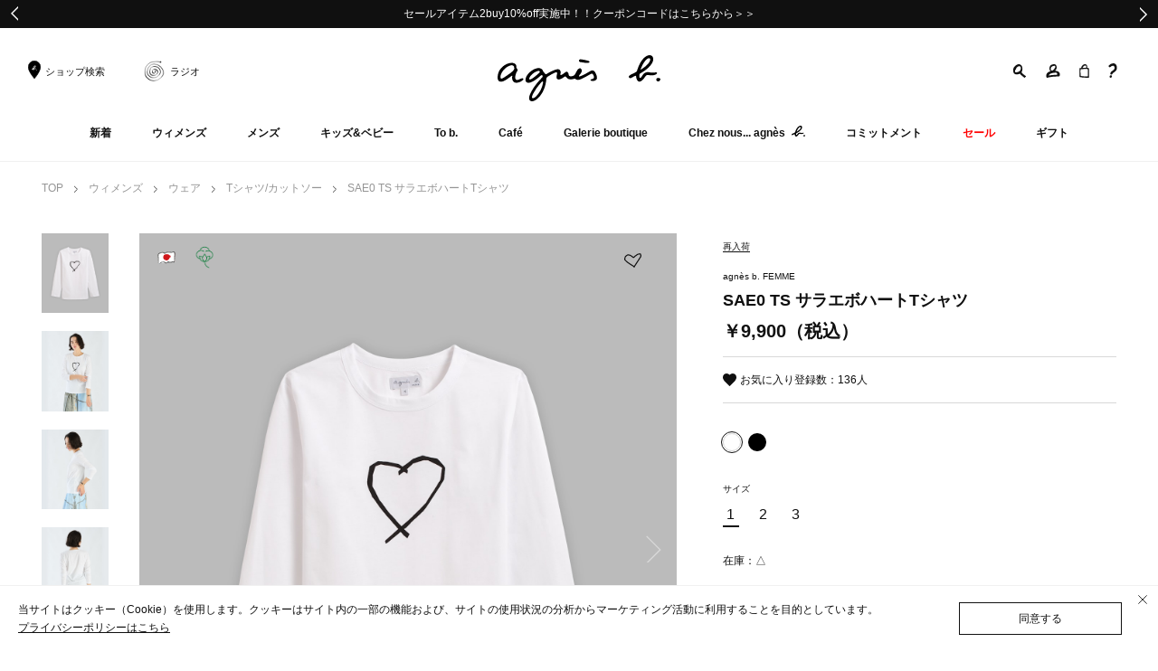

--- FILE ---
content_type: text/html;charset=Windows-31J
request_url: https://www.agnesb.co.jp/f/dsg-2502043
body_size: 43217
content:
<!DOCTYPE html>
<html lang="ja">
<head>
<meta charset="Shift_JIS" />
<meta http-equiv="Content-Type" content="text/html; charset=Shift_JIS" />
<meta http-equiv="Content-Style-Type" content="text/css" />
<meta property="fb:app_id" content="816531028479128" />
<meta property="og:locale" content="ja_JP" />
<meta property="og:type" content="article" /> <meta property="og:url" content="https://www.agnesb.co.jp/f/dsg-2502043" />
<meta property="og:site_name" content="agn&egrave;s b. FEMME（ファム）｜アニエスベー公式オンラインブティック" />
<meta property="og:title" content="SAE0 TS サラエボハートTシャツ" />
<meta property="og:image" content="https://ecs-cdn01.magaseek.com/v2/agnesb/images/goods/ANSFEM/item/50422038200O.jpg" />
<meta property="og:description" content="アニエスベーを代表するアイコン“サラエボハート”プリントの長袖Tシャツです。　&lt;br&gt;シンプルなクルーネックデザインで、インナーとしても活躍します。&lt;br&gt;&lt;br&gt;＜サラエボハート＞&lt;br&gt;1993年にサラエボ包囲が始まると間もなく、アニエスベーはパリから2時間足らずの場所で戦争が起き、包囲された市民たちが貧窮していることへの怒りに震えながらハートのモチーフをデザインしました。&lt;br&gt;&lt;br&gt;※商品にアテンションカードや品質表示タグが付属している場合は、必ずご確認の上、お取扱いください。&lt;br&gt;モデル身長/173cm、着用サイズ/1&lt;br&gt;モデル身長176cm、着用サイズ１" /><meta http-equiv="Content-Type" content="text/html;">
<meta http-equiv="Content-Style-Type" content="text/css">
<meta http-equiv="Content-Script-Type" content="text/javascript">
<meta name="viewport" content="width=device-width, initial-scale=1.0">
<meta name="robots" content="index, follow">
<meta name="description"
  content="アニエスベー公式オンラインブティック。FEMME(レディース)、HOMME(メンズ)、ENFANT(キッズ)、To b. by agn&egrave;s b.(レディースヤング)、VOYAGE(バッグ)の多彩なアイテムを紹介しています。">
<meta name="format-detection" content="telephone=no">
<meta http-equiv="X-UA-Compatible" content="IE=edge">
<title>SAE0 TS サラエボハートTシャツ&nbsp;｜agn&egrave;s b. FEMME（ファム）｜アニエスベー公式オンラインブティック</title>
<!-- OGP-->
<meta property="og:type" content="article">
<meta property="og:title"
  content=" agn&egrave;s b. FEMME（ファム）｜アニエスベー公式オンラインブティック｜0">
<meta property="og:description"
  content="アニエスベー公式オンラインブティック。FEMME(レディース)、HOMME(メンズ)、ENFANT(キッズ)、To b. by agn&egrave;s b.(レディースヤング)、VOYAGE(バッグ)の多彩なアイテムを紹介しています。">
<meta property="og:url" content="https://www.agnesb.co.jp/">
<meta property="og:image" content=" +++++ OGP IMAGES +++++ ">
<meta property="og:site_name"
  content=" agn&egrave;s b. FEMME（ファム）｜アニエスベー公式オンラインブティック｜0">
<meta property="og:locale" content="ja_JP">
<meta property="fb:app_id" content=" +++++ FACEBOOK - APP ID - +++++ ">
<meta name="twitter:card" content="summary">
<meta name="twitter:site"
  content=" agn&egrave;s b. FEMME（ファム）｜アニエスベー公式オンラインブティック｜0">
<!-- FAVICON-->
<link rel="shortcut icon" href="/favicon.ico">
<link rel="apple-touch-icon" href="/apple-touch-icon.png">
<!-- CANONICAL-->
<link rel="" href="https://www.agnesb.co.jp/">
<link rel="stylesheet" href="https://use.typekit.net/gvl5uum.css">
<link type="text/css"
  href="https://fonts.googleapis.com/earlyaccess/notosansjapanese.css"
  rel="stylesheet">
<script
  src="https://polyfill.io/v3/polyfill.min.js?flags=gated&amp;features=Object.assign%2CIntersectionObserver"></script>
<script src="../js/agnesb.js?date=20250806000000" defer></script>
<script type="text/javascript" src="../js/slick.js?date=20250806000000"></script>
<script type="text/javascript" src="../js/script.js?date=20250806000000"></script>

<link rel="shortcut icon"
  href="https://www.agnesb.co.jp/images/parts/favicon.ico"
  type="image/vnd.microsoft.icon">
<link rel="icon"
  href="https://www.agnesb.co.jp/images/parts/favicon.ico"
  type="image/vnd.microsoft.icon">
<link href="//fonts.googleapis.com/css?family=Cardo:400"
  rel="stylesheet" type="text/css">
<link href="//fonts.googleapis.com/css?family=Cardo:700"
  rel="stylesheet" type="text/css">
<link href="//fonts.googleapis.com/css?family=Cardo:400italic"
  rel="stylesheet" type="text/css">
<link rel="stylesheet" href="https://cdnjs.cloudflare.com/ajax/libs/slick-carousel/1.8.1/slick.min.css">
<script src="https://cdnjs.cloudflare.com/ajax/libs/slick-carousel/1.8.1/slick.min.js"></script>
<link href="../css/agnesb.css?date=20250806000000" type="text/css" rel="stylesheet" />

<!-- パスワード可視化 -->
<link href="../css/passvisibility.css?date=20250806000000" type="text/css" rel="stylesheet">

<link href="../css/itemlist.css?date=20250806000000" type="text/css" rel="stylesheet">
<link href="../css/csfgoodspage_001.css?date=20250806000000" type="text/css" rel="stylesheet">
<!--[if lt IE 9]><script src="../js/respond.min.js"></script><![endif]-->
<script type="text/javascript" src="../js/jquery-1.11.3.min.js"></script>
<script type="text/javascript">
            <!--
                $(document).bind('mobileinit', function() {
                $.mobile.page.prototype.options.keepNative = ".data-role-none, .data-role-none *";
            });
            // -->
        </script>
<script type="text/javascript" src="../js/jquery-ui.min.js"></script>
<script type="text/javascript" src="../js/jquery.matchHeight.js"></script>
<script type="text/javascript" src="../js/jquery.magautil.js"></script>

<script type="text/javascript" src="../js/script.js?date=20250806000000"></script>
<script src="https://cdnjs.cloudflare.com/ajax/libs/slick-carousel/1.8.1/slick.min.js"></script>
<script src="https://d.shutto-translation.com/trans.js?id=1729"></script>
<script>
  __stt.on('setLangHit', function(event) {
    gtag('event','shuttotrans_set_lang', {
      'shuttotrans_lang': event.lang
    });
  });
</script>

 <!-- パスワード可視化 -->
 <script src="../js/passvisibility.js?date=20250806000000"></script>

<script type="text/javascript">

window.addEventListener('pageshow', function() {
	var english = document.getElementById("en").dataset.sttActive;
	var firstselect = document.getElementById("language_select");
	//スマホ対応
	var spselect = document.getElementById("select-language");

	if(english != null){
	    firstselect.innerHTML='ENGLISH';
	    spselect[1].selected = true;
    }
	});

function change_lang(value) {
    var a = document.getElementById(value);
    a.click();
}

function changeText(id) {
    var select = document.getElementById("language_select");
    if(id == 'en'){
        select.innerHTML='ENGLISH';
    }else{
    	select.innerHTML='日本語';
    }

}

</script>
<script type="text/javascript" src="../js/plugins.js?date=20250806000000"></script>
<script type="text/javascript" src="../js/detail.js?date=20250806000000"></script>
<script type="text/javascript" src="../js/async.js?date=20250806000000"></script>
<script type="text/javascript" src="../js/disp.js?date=20250806000000"></script>
<script type="text/javascript" src="../js/jquery.elevateZoom-3.0.8.min.js?date=20250806000000"></script>
<script type="text/javascript" src="//magaseek.snva.jp/javascripts/reco/2/sna.js?k=qTi7oxGM7dXH3"></script>
<script>
dataLayer = [{
    'gtm-page_type': 'siteview'
}];
</script>
<!-- Google Tag Manager -->
<script>(function(w,d,s,l,i){w[l]=w[l]||[];w[l].push({'gtm.start':
new Date().getTime(),event:'gtm.js'});var f=d.getElementsByTagName(s)[0],
j=d.createElement(s),dl=l!='dataLayer'?'&l='+l:'';j.async=true;j.src=
'https://www.googletagmanager.com/gtm.js?id='+i+dl;f.parentNode.insertBefore(j,f);
})(window,document,'script','dataLayer','GTM-P4ZBLXN');</script>
<!-- End Google Tag Manager -->
<script>
		$(function() {
			$('.alert').colorbox({
					inline			: true,
					close			: 'x',
					onOpen			: function() { $('body').addClass('black'); },
					onComplete		: function() {
						$.colorbox.resize();
						$('#close-btn').on('click', function(event) {
							$.colorbox.close();
						});
						$('.btn-submit').on('click', function(event) {
							$('#cart-form').submit();
						});
					},
					onClosed		: function() { $('body').removeClass('black'); }
				});
			});
	</script><script type=""text/javascript"">
function loadZenClerk() {
  var e = document.createElement('script');
  e.setAttribute('type', 'text/javascript');
  e.setAttribute('src', '//f1.zenclerk.com/publish/agnesb.js');
  document.body.appendChild(e);
};
document.addEventListener('DOMContentLoaded', loadZenClerk);
</script>

<script>
</script>

<div style="display:none;">


<!-- Google Code for &#12513;&#12452;&#12531;&#12522;&#12473;&#12488; -->
<!-- Remarketing tags may not be associated with personally identifiable information or placed on pages related to sensitive categories. For instructions on adding this tag and more information on the above requirements, read the setup guide: google.com/ads/remarketingsetup -->
<script type="text/javascript">
/* <![CDATA[ */
var google_conversion_id = 960360243;
var google_conversion_label = "b0D7CLXgllYQs973yQM";
var google_custom_params = window.google_tag_params;
var google_remarketing_only = true;
/* ]]> */
</script>
<script type="text/javascript" src="//www.googleadservices.com/pagead/conversion.js">
</script>
<noscript>
<div style="display:inline;">
<img height="1" width="1" style="border-style:none;" alt="" src="//googleads.g.doubleclick.net/pagead/viewthroughconversion/960360243/?value=1.00&amp;currency_code=JPY&amp;label=b0D7CLXgllYQs973yQM&amp;guid=ON&amp;script=0"/>
</div>
</noscript>
</div>
<link rel="canonical" href="https://www.agnesb.co.jp/f/dsg-2502043">
<script
	src="https://asset.c-rings.net/script/cr_web_access-2.0.0.min.js"
	type="text/javascript"></script>
<script>PAC_CR_WEBACCESS.Track("e84e9a7f58c437c596933b74d3921fb30ce02079a3472c07ab50988b67897ad9");</script>
<script src="https://asset.c-rings.net/script/tracker.min.js"></script>
<script>cr_webaction_tracker.Execute("BszAgBitP4o_");</script>
<script>cr_webaction_tracker.Relation("BszAgBitP4o_", "");</script>
<script>PAC_CR_WEBACCESS.SendValue("BszAgBitP4o_", "");</script>
</head>

<noscript><div style="border:1px solid #F00;background-color:#FEE;color:#F00;padding:4px;margin:4px 0px">当サイトを正常に閲覧いただくにはJavaScriptを有効にする必要があります。</div>
</noscript>
            <body class="ANSFEMmain" id= "pagetop">
  <!-- Google Tag Manager (noscript) -->
  <noscript>
    <iframe src="https://www.googletagmanager.com/ns.html?id=GTM-P4ZBLXN"
      height="0" width="0"
      style="display: none; visigheader_sp_triggerbility: hidden"></iframe>
  </noscript>
  <!-- End Google Tag Manager (noscript) -->
  <div class="l-wrapper">
    <!-- HEAD NEWS +++-->
    <!-- INCLUDE - NEWS -->
<link href="../css/slick.css?date=20250806000000" type="text/css" rel="stylesheet"/>
<style>
	.ticker.text {
		padding-top: 0;
		padding-bottom: 0;
	}
	.ticker-slider {
		position: relative;
		display:none;
	}
	.ticker-slider .slick-track {
		display: -webkit-box;
		display: -ms-flexbox;
		display: flex;
		-webkit-box-align: center;
		-ms-flex-align: center;
		align-items: center;
	}
	.ticker-slider.slick-initialized {
  		display: block;
	}
	.ticker .ticker-slider a span {
		padding: 3.067vw 10.667vw;
		display: block;
		width: 100%;
	}
	.ticker-slider .slick-arrow {
		-webkit-appearance: none;
		-moz-appearance: none;
		appearance: none;
		border: none;
		position: absolute;
		top: 50%;
		-webkit-transform: translateY(-50%);
		-ms-transform: translateY(-50%);
		transform: translateY(-50%);
		z-index: 1;
		padding: 0.267vw 1.6vw;
		text-indent: unset;
		width: auto;
		height: auto;
	}
	.ticker-slider .slick-prev {
		left: 2.667vw;
	}
	.ticker-slider .slick-next {
		right: 2.667vw;
	}
	.ticker-slider .slick-arrow svg {
		width: 20px;
	}
	@media screen and (min-width: 1024px) {
		.ticker .ticker-slider a span {
			padding: 14px 21px;
		}
		.ticker-slider .slick-arrow {
			padding: 1px 6px;
		}
		.ticker-slider .slick-prev {
			left: 0;
		}
		.ticker-slider .slick-next {
			right: 0;
		}
	}
</style>
<div class="l-headNews">
			<div class="ticker-slider">
			<p class="p-headNews__text" style="padding:0px 25px 0px 25px;">
							<a class="p-headNews__link"
								href="/f/inews-1-209?listsort=?pbc=ANSFEM">サイトリニューアルに伴うサービス一時停止のお知らせ</a>
						</p>
			<p class="p-headNews__text" style="padding:0px 25px 0px 25px;">
							<a class="p-headNews__link"
								href="/f/inews-1-208?listsort=?pbc=ANSFEM">【2/2(月)09:59まで】送料無料でお届け！</a>
						</p>
			<p class="p-headNews__text" style="padding:0px 25px 0px 25px;">
							<a class="p-headNews__link"
								href="/f/inews-1-207?listsort=?pbc=ANSFEM">セールアイテム2buy10%off実施中！！クーポンコードはこちらから＞＞</a>
						</p>
			</div>
		</div>
	<script>
	$('.ticker-slider').slick({
		autoplay: true,
		fade: true,
		prevArrow: '<button class="slide-prev slick-prev slick-arrow" aria-label="Previous slide"><svg class="c-svg c-icon--arrowL" style="stroke:white;"><use xlink:href="#arrow"></use></svg></button>',
		nextArrow: '<button class="slide-next slick-next slick-arrow" aria-label="Next slide"><svg class="c-svg c-icon--arrowR" style="stroke:white;"><use xlink:href="#arrow"></use></svg></button>',
	});
</script>
<!-- HEADER +++-->
    <header class="l-header">
      <div class="l-header__container">
        <div class="p-header-toggle js-menu-open">
          <svg class="c-svg" data-name="" xmlns="http://www.w3.org/2000/svg"
            viewBox="0 0 499.64 327.22">
              <path
              d="M117.51 326.97c-31.68-.74-63.39-.89-94.92-4.68-2.51-.3-4.89-.23-7.13 1.2-4 2.53-6.84.66-8.58-2.85-7.38-14.89-9.9-30-1.34-45.4 3.89-7 7-7.86 13.84-3.9 10.35 6 21.76 8.61 33.47 9.85 45.61 4.83 91.32 3.63 136.92.67 55.24-3.59 110.39-8.38 165.56-13 32-2.66 64.08-4.21 95.92-8.4 10.8-1.42 21.52-3.64 32.45-3.62 8.73 0 12.15 3 14.37 11.37 1.88 7.1 1.79 14.31 1.07 21.48-.55 5.42-3.34 8.48-9.31 9.66-25.34 5-51.07 5.93-76.68 7.93-58.68 4.59-117.36 9.26-176.08 13.21-39.81 2.73-79.51 7.92-119.56 6.48zM306.78 61.61c-49.39 1.1-98.78 2.38-148.17 3.25-24.1.42-48.09-2.25-72.09-4-18.88-1.47-37.68-3.64-56.51-5.55-6.16-.61-12.15-3.89-18.55-.13-2.62 1.54-4.82-1.26-5.71-3.43-6.26-15.39-9.33-30.82 1-45.88 4.75-6.94 7.1-7.45 14-3 13 8.42 28 10.3 42.82 12.72 32.82 5.36 66 5.76 99.1 6.41 55.8 1.09 111.53-2 167.29-3.25 36.22-.83 72.43-2 108.63-3.37 12.32-.46 24.61-1.76 36.9-2.8 18.91-1.61 24 3 24.09 22.16 0 1.85-.08 3.7-.16 5.55-.51 11.93-2.84 13.46-14.37 15.23-30.28 4.65-60.79 2.87-91.18 4.13-29 1.21-58 1.41-87.05 2.06zM27.2 133.01c13.75 1.11 33.21 4.64 53 5.66 36.18 1.87 72.33 4.44 108.49 6.71 37.39 2.35 74.76 5.31 112.19 6.87 49.36 2.07 98.79 3.56 148-3.26 11.61-1.61 23.1-4.2 33.14-10.87 4-2.66 7.1-1.78 10.08 1.93 9.79 12.18 10.18 37 .69 49.34-2.08 2.69-4.25 3.65-7.31 1.72-2.2-1.4-4.67-1.45-7.16-1.13-39.29 5-78.79 6.08-118.33 6.41s-78.94-3.76-118.4-5.71c-39.07-1.92-78.1-4.58-117.16-6.83-30-1.73-60-3.14-90-5.09-8.79-.57-17.5-2.4-26.23-3.81-3.64-.58-5.79-3.09-6.53-6.59a51.87 51.87 0 011.17-27.44c2.4-7.2 6.45-8.81 24.36-7.91z"
              fill=""></path>
            </svg>
          </div>
          <div class="p-header-other">
            <ul class="p-header-other__list">
              <li class="p-header-other__item -shop"><a class="p-header-other__link" href="../realshop/CRsRealShopSearch.jsp"><span class="c-icon-store"></span><span class="c-icon-text">ショップ検索</span></a></li>
              <li class="p-header-other__item -shop"><a class="p-header-other__link" href="https://www.agnesb.co.jp/radio/"><span class="c-icon-radio"></span><span class="c-icon-text">ラジオ</span></a></li>
            </ul>
          </div>
          <p class="p-header-logo"><a class="p-header-logo__link" href="../top/CSfTop.jsp">
              <svg class="c-svg">
                <use xlink:href="#logo"></use>
              </svg></a></p>
		<div class="p-header-tools">
            <ul class="p-header-tools__list">
              <li class="p-header-tools__item -search"><span class="p-header-tools__label js-header-search">
                  <svg data-name="レイヤー 1" xmlns="http://www.w3.org/2000/svg" viewBox="0 0 468 493.15">
                    <path d="M459.76 430.68c-7-4-14.21-7.58-20.59-12.67-25.25-20.18-50.47-40.41-76-60.26-20.71-16.11-38.95-34.38-53.23-56.51-3.28-5.08-3.45-9.45-.39-14.69 20.62-35.35 27.61-74.12 28.44-114.39.35-30.3-4.34-59.62-15.76-87.77-12.66-31.2-31.53-57.08-62.61-72-32.7-15.8-66.56-15.48-100.48-4.69-38.39 12.22-68.57 36.73-96.5 65C28 107.77 6.9 148.73 1.4 198.16c-4.29 38.56 1.25 75.18 16.88 110.31 7.35 16.52 17.16 32.52 32.46 42.18 28.15 17.86 60.06 22.85 93 20.49a270.7 270.7 0 0097.43-25.51c6.37-3 9.47-1.84 13 4.68 8 14.69 16.84 28.85 30.26 39.67 24.46 19.72 48.54 39.93 72.76 59.95 14.31 11.82 28.47 23.82 42.94 35.44 10.29 8.27 19.06 10.06 24.79 4.81 13.89-12.72 27.88-25.42 38.95-40.83 6.41-8.9 5.58-13.08-4.11-18.67zm-198.6-211c-13.85 24.86-36.17 39.33-60.44 51.42a244.42 244.42 0 01-90.06 24.89c-27.86 2.26-44.21-16-44.35-43v-7.2h-.3c.53-6 .5-12 1.71-17.86 1.94-9.31 2.18-19 16.35-20.54 9.71-1.05 13.26-12.21 16.58-20.8 3.1-8 5.09-16.53 7.31-24.89 8.87-33.4 31.56-55.52 60.08-72.33 17.49-10.31 36.67-16 57.34-14.79 13.05.76 25 4.88 36.3 11.53 12.73 7.51 15.23 20.27 16.8 33 4.33 35.13.31 68.88-17.32 100.6z" fill=""></path>
                  </svg></span>
                <div class="p-header-tools__panel"><span class="p-search-form__close js-header-search-close">
                    <svg xmlns="http://www.w3.org/2000/svg" viewBox="0 0 282.45 493.46">
                      <path d="M281.37 457.73c2.75 14.61-2.66 27.23-15.83 31.91-14.37 5.1-30.84 6.65-43.83-5.34-13.33-12.3-25.9-25.42-38.73-38.25q-80.67-80.67-161.25-161.41c-29.09-29.25-29-44.8.34-74.21q94.26-94.58 188.74-188.93c1.83-1.83 3.61-3.72 5.51-5.48 21.06-19.43 41.27-21.24 57.27-5.14 13.62 13.7 11.4 40.36-5.73 57.65q-69.35 70-139.21 139.46C89 247.66 89 247.66 128.19 286.87l137.48 137.52c9.22 9.23 18.94 18.22 15.7 33.34z" fill="#0f0f0f"></path>
                    </svg></span>
                  <form class="p-search-form" action="../disp/CSfDispListPage_001.jsp" method="get">
                    <div class="p-search-form__gruop">
                      <input class="p-search-form__input" placeholder="キーワードで検索" type="search" name="q">
                      <button class="p-search-form__button" type="submit" role="button" aria-label="キーワード検索">
                        <svg xmlns="http://www.w3.org/2000/svg" viewBox="0 0 468 493.15">
                          <path d="M459.76 430.68c-7-4-14.21-7.58-20.59-12.67-25.25-20.18-50.47-40.41-76-60.26-20.71-16.11-38.95-34.38-53.23-56.51-3.28-5.08-3.45-9.45-.39-14.69 20.62-35.35 27.61-74.12 28.44-114.39.35-30.3-4.34-59.62-15.76-87.77-12.66-31.2-31.53-57.08-62.61-72-32.7-15.8-66.56-15.48-100.48-4.69-38.39 12.22-68.57 36.73-96.5 65C28 107.77 6.9 148.73 1.4 198.16c-4.29 38.56 1.25 75.18 16.88 110.31 7.35 16.52 17.16 32.52 32.46 42.18 28.15 17.86 60.06 22.85 93 20.49a270.7 270.7 0 0097.43-25.51c6.37-3 9.47-1.84 13 4.68 8 14.69 16.84 28.85 30.26 39.67 24.46 19.72 48.54 39.93 72.76 59.95 14.31 11.82 28.47 23.82 42.94 35.44 10.29 8.27 19.06 10.06 24.79 4.81 13.89-12.72 27.88-25.42 38.95-40.83 6.41-8.9 5.58-13.08-4.11-18.67zm-198.6-211c-13.85 24.86-36.17 39.33-60.44 51.42a244.42 244.42 0 01-90.06 24.89c-27.86 2.26-44.21-16-44.35-43v-7.2h-.3c.53-6 .5-12 1.71-17.86 1.94-9.31 2.18-19 16.35-20.54 9.71-1.05 13.26-12.21 16.58-20.8 3.1-8 5.09-16.53 7.31-24.89 8.87-33.4 31.56-55.52 60.08-72.33 17.49-10.31 36.67-16 57.34-14.79 13.05.76 25 4.88 36.3 11.53 12.73 7.51 15.23 20.27 16.8 33 4.33 35.13.31 68.88-17.32 100.6z" fill="#0f0f0f"></path>
                        </svg>
                      <!-- // .search_form -->
                    </button>
                  </div>
                </form>
              </div></li>
            <li class="p-header-tools__item -user">
            <a class="p-header-tools__label" href="https://www.agnesb.co.jp/member/CSfLogin.jsp">
                <svg xmlns="http://www.w3.org/2000/svg" viewBox="0 0 499.62 495.15">
                    <path
                    d="M169.67 212.92c4.25 6.26 10.23 10.06 16.94 12.8 24.25 9.94 46.43 3.49 67.59-9.18 9.92-5.94 17.17-14.93 24.63-23.56 12.72-14.72 25.87-29.14 32.39-48.13 1.51-4.4 4.58-8.29 7.83-11.78 8.38-9 12.84-19.52 12.36-31.95a82.08 82.08 0 00-.72-9.44 118.15 118.15 0 00-3.33-13.24c-4.11-13.15-14.89-20.81-28.57-20.1a183.73 183.73 0 00-80.68 23.18c-11.78 6.56-23.59 13.4-31.84 24.57-20.71 28-26.06 59.56-20.53 93.35.74 4.56 1.11 9.32 3.93 13.48zM380.72 316.1a81.92 81.92 0 00-37.23-7.74c-26.53.73-52.84 3.8-79 7.94-33.92 5.37-66.57 15.54-98.62 27.53-17.16 6.42-33.2 15.17-46.38 28.34-12.52 12.51-23.26 26.2-29.39 43.91 18-3.88 35.2-7.25 52.49-10 47-7.58 94.29-12.2 141.75-15.42 35.22-2.38 70.47-4 105.74-5.1 2.78-.09 3.91-1.25 5-3.52a74.8 74.8 0 007.15-25.18c1.53-16.35-3.92-32.62-21.51-40.76z"
                    fill="none"></path>
                    <path
                    d="M498.08 357.3a124.35 124.35 0 00-33.17-69.08c-13.62-14.52-28.91-26.41-48.33-32.46A326.9 326.9 0 00342.8 242q-9.26-.67-18.52-1.32l-.91-1.53c3.82-3.37 7.86-6.53 11.43-10.14 17.26-17.48 30.5-37.34 37.95-61.08 12.93-41.22 12.11-81.55-6.69-120.84-6.16-12.88-13.83-24.85-26.46-32.67C321.16 3 300.61-.18 279.53 0c-31.91.28-62.1 8.29-90.72 22.29-25.73 12.6-44.66 31.49-55.81 58.31-12.77 30.78-15.9 62.79-13.23 95.5 1.64 20 6.56 39.43 15.68 57.53 4.84 9.6 11.24 18.13 19.31 26.65a355.91 355.91 0 00-51 16.46c-16.79 6.8-33.11 14.55-47.2 26.2C30.73 324.29 13.21 351.13 5 383.59c-8.75 34.49-6.12 68.18 9.31 100.55 3.61 7.58 9.73 11.18 18.15 11a35.61 35.61 0 009.78-1.89c10.9-3.33 21.89-6.35 33-8.81 30.32-6.7 61-11.4 91.61-16.53a1355.78 1355.78 0 01158.5-17.22c37.73-1.82 75.49-2.11 113.26-2.12a122.87 122.87 0 0015.23-.84c17.35-2.19 30.56-9.84 35.75-27.8a100.2 100.2 0 014-10.86c7.06-16.78 6.98-34.26 4.49-51.77zM186.27 106.09c8.25-11.17 20.06-18 31.84-24.57a183.73 183.73 0 0180.68-23.18c13.68-.71 24.46 7 28.57 20.1a118.15 118.15 0 013.33 13.24 82.08 82.08 0 01.72 9.44c.48 12.43-4 22.93-12.36 31.95-3.25 3.49-6.32 7.38-7.83 11.78-6.52 19-19.67 33.41-32.39 48.13-7.46 8.63-14.71 17.62-24.63 23.56-21.16 12.67-43.34 19.12-67.59 9.18-6.71-2.74-12.69-6.54-16.94-12.8-2.82-4.16-3.19-8.94-3.93-13.48-5.53-33.79-.18-65.31 20.53-93.35zm215.92 250.74A74.8 74.8 0 01395 382c-1.08 2.27-2.21 3.43-5 3.52-35.27 1.11-70.52 2.72-105.74 5.1-47.46 3.22-94.76 7.84-141.75 15.42-17.29 2.78-34.46 6.15-52.49 10 6.13-17.71 16.87-31.4 29.39-43.91 13.18-13.17 29.22-21.92 46.38-28.34 32-12 64.7-22.16 98.62-27.53 26.19-4.14 52.5-7.21 79-7.94a81.92 81.92 0 0137.23 7.74c17.67 8.18 23.12 24.45 21.55 40.77z"
                    fill=""></path>
                </svg></a>
              </li>
            <li class="p-header-tools__item -bag">
              <a class="p-header-tools__label" href="https://www.agnesb.co.jp/cart/CCtViewCart_001.jsp">
              <svg xmlns="http://www.w3.org/2000/svg" viewBox="0 0 356.27 500">
                <path d="M351.57 434.85a298.85 298.85 0 004.66-57.44c-.88-54.25-3-108.48-4.9-162.71-.76-21.4-.77-42.87-4.32-64.11-1-5.93-4.26-9-9.75-9.87-13-2.17-26.06-4.91-39.2-6-8.27-.67-10.42-2.48-9.24-11.26 3.57-26.73 1.13-53.23-11.36-77.46-21.47-41.62-64.43-56.1-111.73-39-26.6 9.64-46.72 28.11-66 47.83C80.14 75 70.22 99.41 68.44 127c-.51 8-3.32 10.49-10.56 10.51a236.58 236.58 0 00-37.69 2.69c-13.46 2.21-14.76 4-15.34 17.79-.49 11.63 1.1 23.13-.11 34.92-2.27 22.24-5.42 44.47-4.61 67 2.21 61.15 4 122.32 6 183.49.18 7.87-1.28 15.82.92 23.59.67 2.38 1.27 6.13 4.3 5.05 7.93-2.84 14.07 2.26 20.67 4.18 49.88 14.47 101.19 16.46 152.55 18.46 46.29 1.8 92.56 4.72 138.86 5.25 25.67.3 28.1.85 29.21-26.81.5-12.77-3.5-25.03-1.07-38.27zM115.99 129c15.61-20.36 26.37-44.18 46.35-61.49 17.45-15.11 36.6-22.93 59.61-20.45 19.9 2.15 29.66 12.94 30.19 32.81.08 2.84 0 5.68 0 9.56 1.1 11.24-2.5 22.65-6.37 34-1.87 5.48-5.23 7.24-11.22 7.42-37.41 1.15-74.81 2.88-112.23 4.37-2.48.1-5.33.94-7.22-1.07-1.51-1.59-.24-3.68.89-5.15zm192.15 311.48c-1.26 8-4.24 11.1-12.78 10.75-55.13-2.25-110.36-2.86-165.4-6.45-24.94-1.63-50.26-4.22-74.53-12.13-8-2.62-11.34-5.83-11.53-14.95-.94-45.43-3.88-90.81-4-136.29-.3-29.34-.21-58.64 3.62-87.84 1-7.33 3.22-9.78 11-10.09 49.77-2 99.49-5.06 149.27-6.84 31.5-1.13 63.07-1.54 94.46 3.27 6.09.94 8.34 2.78 8.66 9.36 2.65 55.16 4.95 110.33 5.94 165.55.47 28.68-.23 57.24-4.71 85.66z" fill="">
                </path>
              </svg>
              </a>
            </li>
            <li class="p-header-tools__item -help"><span
              class="p-header-tools__label" href="../info/CSfCustomerSupport.jsp">
                <svg xmlns="http://www.w3.org/2000/svg" viewBox="0 0 8.832 15.421">
                    <path
                    d="M2.952 12.02a1.154 1.154 0 001.086-.736c.921-1.956 4.794-2.239 4.794-6.537C8.832 2.22 7.58 0 4.794 0a6.329 6.329 0 00-4.44 2.22A1.2 1.2 0 000 3.046a1.241 1.241 0 001.2 1.2c.921 0 1.535-1.606 3.4-1.606a2.987 2.987 0 01.661.071A2.554 2.554 0 016.4 4.884c0 1.936-2.22 2.81-3.448 3.967a3.22 3.22 0 00-1.181 2.033 1.13 1.13 0 001.181 1.136zm-.732 3.4a1.681 1.681 0 001.393-1.511 1.259 1.259 0 00-1.228-1.181A1.681 1.681 0 00.992 14.24a1.242 1.242 0 001.228 1.181z"
                    fill=""></path>
                </svg></span>
              <div class="p-header-tools__panel">
                <div class="p-header-tools-container">
                  <ul class="p-header-tools-list__list">
                    <li class="p-header-tools-list__item">
                  <a class="p-header-tools-list__link"
                      href="https://www.agnesb.co.jp/info/CSfCustomerSupport.jsp">ご利用ガイド</a></li>
                    <li class="p-header-tools-list__item">
                  <a class="p-header-tools-list__link"
                      href="https://www.agnesb.co.jp/common/CSfClaimEntry.jsp">お問い合わせ</a></li>
                  </ul>
                </div>
              </div></li>
          </ul>
        </div>
        <nav class="p-header-navigations" role="navigation">
          <div class="p-header-navigations__container">
            <div class="p-header-navigations__inner">
              <div class="p-header-navigations__header">
                <div class="p-header-navigations__close js-menu-close">
                  <svg xmlns="http://www.w3.org/2000/svg"
                    viewBox="0 0 16.828 16.828">
                      <path d="M1.414 1.414l14 14m-14 0l14-14" fill=""
                      stroke="" stroke-linecap="round" stroke-width="2"></path>
                    </svg>
                </div>
                <p class="p-header-navigations__logo">
                  <a class="p-header-navigations__link" href="#">
                      <svg class="c-svg">
                        <use xlink:href="#logo"></use>
                      </svg></a>
                </p>
              </div>
              <div class="p-header-navigations__content">
                <ul class="p-header-navigations__list">
                  <li class="p-header-navigations__item js-navi-dropdowns"
                    aria-expanded="false">
                  <a class="p-header-navigations__label"
                    href="https://www.agnesb.co.jp/news/">新着</a>
                    <button class="p-header-navigations__button" type="button">
                    <svg class="c-svg c-icon--arrowR">
                      <use xlink:href="#arrow"></use>
                    </svg>
                  </button>
                    <div class="p-header-navigations-panel" aria-hidden="true">
                      <div class="p-header-navigations-panel__header">
                        <button class="p-header-navigations-panel__back"
                          type="button" aria-label="戻る">
                          <svg class="c-svg c-icon--arrowL">
                              <use xlink:href="#arrow"></use>
                          </svg>
                          <p class="p-header-navigations-panel__text">新着</p>
                        </button>
                      </div>
                      <!-- TODO インクルード新着 -->
                      <!-- 英字折り返し調整 -->
<style>
  html{
    word-break: normal;
  }
</style>

<!-- ナビゲーション表示調整用 -->
<style>
  @media screen and (min-width: 961px) and (max-width: 1450px) {
    .l-header.is-minimum .l-header__container {
      -ms-flex-wrap: nowrap;
      flex-wrap: nowrap;
    }

    .l-header.is-minimum .p-header-navigations__item {
      margin-right: 0px;
      margin-left: 0px;
    }

  }

  @media screen and (min-width: 961px) and (max-width: 1300px) {
    .l-header.is-minimum .p-header-navigations__container {
      padding-right: 0px;
      padding-left: 0px;
    }

    .l-header.is-minimum .p-header-navigations__item {
      padding-right: 2.5px;
      padding-left: 2.5px;
    }

  }

  @media screen and (min-width: 961px) and (max-width: 1200px) {
    .l-header.is-minimum .p-header-navigations__list {
      -webkit-box-pack: justify;
      -ms-flex-pack: justify;
      justify-content: space-between;
font-size: 1rem;
    }

    .l-header.is-minimum .l-header__container {
      padding-right: 1.25vw;
      padding-left: 1.25vw;
    }

    .p-header-navigations__item {
      padding-right: 2.5px;
      padding-left: 2.5px;
    }

  }

  @media screen and (min-width: 961px) and (max-width: 1100px) {
    .l-header.is-minimum .p-header-navigations__item {
      padding-right: 0px;
      padding-left: 0px;
    }

  }
</style>
<!-- ナビゲーション表示調整用 -->

<style>
.p-header-navigations-panel__container--lv2{
    overflow-x: hidden;
    height: calc(100% - 132px);
}
@media screen and (min-width: 961px){
.p-header-navigations-panel__container--lv2{
    overflow: unset;
    height: auto;
}
}
</style>



                      <div class="p-header-navigations-panel__container">
                        <div class="p-header-navigations-panel__colmuns p-header-navigations-panel__colmuns--center">
                          <div class="p-header-navigations-panel__colmun p-header-navigations-panel__colmun--w250">
                            <div class="p-header-navigations-panel__item" aria-expanded="false">
                              <a class="p-header-navigations-panel__link" href="/news/"><span>
                                  <svg class="c-svg c-icon--b" xmlns="http://www.w3.org/2000/svg" width="14.223"
                                    height="12.375">
                                    <path
                                      d="M13.947 10.82a1.346 1.346 0 00-1.368.046 1.084 1.084 0 00-.081 1.078.948.948 0 00.658.35.852.852 0 00.892-.595c.276-.489.219-.624-.101-.879zM11.83 9.173c.791-.309.915-.682.849-.911-.084-.292-.535-.246-.822-.185a6.112 6.112 0 01-2.289 0 3.2 3.2 0 00-1.873 0 2.832 2.832 0 00-1.607 1.476c-.139.23-.7 1.173-1.034 1.1-.389-.084-.491-1.563-.094-1.959a1.394 1.394 0 01.258-.2c11.908-6.926 2.392-14.379-1.5-1.346a1.418 1.418 0 01-.261.559 13.756 13.756 0 01-1.635.936c-.149.071-1.7.731-1.813 1.311a.651.651 0 00.334.724.989.989 0 00.806-.051 7.129 7.129 0 012-.968c.154.012.1.317.143.436a3.166 3.166 0 00.827 2.048c1.312 1 2.9-1.588 2.917-1.612a6.025 6.025 0 01.734-.983c.443-.444 1.433-.157 1.725-.157a5.021 5.021 0 002.335-.218zM6.452 6.052c-.37.263-1.032.76-1.105.672a3.956 3.956 0 01.368-1.137c2.974-7.136 6.718-3.82.738.464z">
                                    </path>
                                  </svg>ニュース
                                </span> <svg class="c-svg c-icon--arrowR">
                                  <use xlink:href="#arrow"></use>
                                </svg></a>
                              <div class="p-header-navigations-panel--lv2" aria-hidden="true"> 
                                <div class="p-header-navigations-panel__header">
                                  <button class="p-header-navigations-panel__back" type="button" aria-label="戻る">
                                    <svg class="c-svg c-icon--arrowL">
                                      <use xlink:href="#arrow"></use>
                                    </svg>
                                    <p class="p-header-navigations-panel__text">ニュース</p>
                                  </button>
                                </div>
                                <div class="p-header-navigations-panel__container--lv2">
                                  <p class="p-header-navigations-panel__image">
                                    <img class="lozad"
                                      src="[data-uri]"
                                      data-src="../images/banner/220817_bnews.jpg" alt="ニュース">
                                  </p>
                                  <ul class="p-header-navigations-panel__sublist">
                                    <li class="p-header-navigations-panel__item">
                                      <a class="p-header-navigations-panel__link"
                                        href="/news/?category=collection">コレクション
                                        <svg class="c-svg c-icon--arrowR">
                                          <use xlink:href="#arrow"></use>
                                        </svg></a>
                                    </li>
                                    <li class="p-header-navigations-panel__item">
                                      <a class="p-header-navigations-panel__link"
                                        href="/news/?category=story">ストーリー
                                        <svg class="c-svg c-icon--arrowR">
                                          <use xlink:href="#arrow"></use>
                                        </svg></a>
                                    </li>
                                    <li class="p-header-navigations-panel__item">
                                      <a class="p-header-navigations-panel__link"
                                        href="/news/?category=event">イベント
                                        <svg class="c-svg c-icon--arrowR">
                                          <use xlink:href="#arrow"></use>
                                        </svg></a>
                                    </li>
                                    <li class="p-header-navigations-panel__item">
                                      <a class="p-header-navigations-panel__link"
                                        href="/news/?category=culture">カルチャー
                                        <svg class="c-svg c-icon--arrowR">
                                          <use xlink:href="#arrow"></use>
                                        </svg></a>
                                    </li>
                                    <li class="p-header-navigations-panel__item">
                                      <a class="p-header-navigations-panel__link"
                                        href="/news/?category=sustainability">サステナビリティ
                                        <svg class="c-svg c-icon--arrowR">
                                          <use xlink:href="#arrow"></use>
                                        </svg>
                                      </a>
                                    </li>
                                    <li class="p-header-navigations-panel__item">
                                      <a class="p-header-navigations-panel__link"
                                        href="/news/?category=cafe">カフェ
                                        <svg class="c-svg c-icon--arrowR">
                                          <use xlink:href="#arrow"></use>
                                        </svg>
                                      </a>
                                    </li>

                                    <li class="p-header-navigations-panel__item">
                                      <a class="p-header-navigations-panel__link"
                                        href="/news/?category=other">その他
                                        <svg class="c-svg c-icon--arrowR">
                                          <use xlink:href="#arrow"></use>
                                        </svg></a>
                                    </li>
                                  </ul>
                                </div>
                              </div>
                            </div>
                          </div>
                          <div class="p-header-navigations-panel__colmun p-header-navigations-panel__colmun--w250">
                            <div class="p-header-navigations-panel__item" aria-expanded="false">
                              <a class="p-header-navigations-panel__link" href="/looks/">ルックブック
                                <svg class="c-svg c-icon--arrowR">
                                  <use xlink:href="#arrow"></use>
                                </svg></a>
                              <div class="p-header-navigations-panel--lv2" aria-hidden="true">
                                <div class="p-header-navigations-panel__header">
                                  <button class="p-header-navigations-panel__back" type="button" aria-label="戻る">
                                    <svg class="c-svg c-icon--arrowL">
                                      <use xlink:href="#arrow"></use>
                                    </svg>
                                    <p class="p-header-navigations-panel__text">ルックブック</p>
                                  </button>
                                </div>
                                <div class="p-header-navigations-panel__container--lv2">
                                  <p class="p-header-navigations-panel__image">
                                    <img class="lozad"
                                      src="[data-uri]"
                                      data-src="../images/banner/250806/lookbook.jpg" alt="ルックブック">
                                  </p>
                                  <ul class="p-header-navigations-panel__sublist">


                                    <li class="p-header-navigations-panel__item">
                                      <a class="p-header-navigations-panel__link"
                                        href="https://www.agnesb.co.jp/looks/25m8_f_look/">FEMME HIVER 2025
                                        <svg class="c-svg c-icon--arrowR">
                                          <use xlink:href="#arrow"></use>
                                        </svg></a>
                                    </li>
                                   
                                    <li class="p-header-navigations-panel__item">
                                      <a class="p-header-navigations-panel__link"
                                        href="https://www.agnesb.co.jp/looks/25m8_h_look/">HOMME HIVER 2025
                                        <svg class="c-svg c-icon--arrowR">
                                          <use xlink:href="#arrow"></use>
                                        </svg></a>
                                    </li>
									  
									   <li class="p-header-navigations-panel__item">
                                      <a class="p-header-navigations-panel__link"
                                        href="https://www.agnesb.co.jp/brand/26m01-voyage">Bags January 2026
                                        <svg class="c-svg c-icon--arrowR">
                                          <use xlink:href="#arrow"></use>
                                        </svg></a>
                                    </li>
									   <li class="p-header-navigations-panel__item">
                                      <a class="p-header-navigations-panel__link"
                                        href="https://www.agnesb.co.jp/looks/26m01-e-look/">ENFANT &Egrave;T&Egrave; 2026
                                        <svg class="c-svg c-icon--arrowR">
                                          <use xlink:href="#arrow"></use>
                                        </svg></a>
                                    </li>

                                    <li class="p-header-navigations-panel__item">
                                      <a class="p-header-navigations-panel__link"
                                        href=" https://www.agnesb.co.jp/looks/25m12_e_ceremony/">CEREMONY STYLE BOOK  ENFANT &Egrave;T&Egrave; 2026
                                        <svg class="c-svg c-icon--arrowR">
                                          <use xlink:href="#arrow"></use>
                                        </svg></a>
                                    </li>


                                    <li class="p-header-navigations-panel__item">

                                      <a class="p-header-navigations-panel__link"
                                        href="https://www.agnesb.co.jp/looks/i_lookbook_tob_ete2026/">To b. by agn&eacute;s b. December-January 2026
                                        <svg class="c-svg c-icon--arrowR">
                                          <use xlink:href="#arrow"></use>
                                        </svg></a>
                                    </li>
                                    

                                    



                                  </ul>
                                </div>
                              </div>
                            </div>
                          </div>
                          <div class="p-header-navigations-panel__colmun p-header-navigations-panel__colmun--w250">
                            <div class="p-header-navigations-panel__item" aria-expanded="false">
                              <a class="p-header-navigations-panel__link"
                                href="https://www.agnesb.co.jp/fashionshows/">ファッションショー
                                <svg class="c-svg c-icon--arrowR">
                                  <use xlink:href="#arrow"></use>
                                </svg></a>
                              <div class="p-header-navigations-panel--lv2" aria-hidden="true">
                                <div class="p-header-navigations-panel__header">
                                  <button class="p-header-navigations-panel__back" type="button" aria-label="戻る">
                                    <svg class="c-svg c-icon--arrowL">
                                      <use xlink:href="#arrow"></use>
                                    </svg>
                                    <p class="p-header-navigations-panel__text">ファッションショー</p>
                                  </button>
                                </div>
                                <div class="p-header-navigations-panel__container--lv2">
                                  <p class="p-header-navigations-panel__image">
                                    <img class="lozad"
                                      src="[data-uri]"
                                      data-src="../images/banner/251007/250x150.jpg" alt="ファッションショー">
                                  </p>
                                  <ul class="p-header-navigations-panel__sublist">
									   <li class="p-header-navigations-panel__item">
                                      <a class="p-header-navigations-panel__link"
                                        href="https://www.agnesb.co.jp/fashionshows/womens-26ss/">WOMENS SPRING SUMMER 26
                                        <svg class="c-svg c-icon--arrowR">
                                          <use xlink:href="#arrow"></use>
                                        </svg></a>
                                    </li>
                                    <li class="p-header-navigations-panel__item">
                                      <a class="p-header-navigations-panel__link"
                                        href="https://www.agnesb.co.jp/fashionshows/2208_hiver/">WOMEN & MEN COLLECTION HIVER 2022
                                        <svg class="c-svg c-icon--arrowR">
                                          <use xlink:href="#arrow"></use>
                                        </svg></a>
                                    </li>
                                    <li class="p-header-navigations-panel__item">
                                      <a class="p-header-navigations-panel__link"
                                        href="https://www.agnesb.co.jp/fashionshows/fashionshow-summer2022/">WOMEN & MEN COLLECTION &Egrave;T&Egrave; 2022
                                        <svg class="c-svg c-icon--arrowR">
                                          <use xlink:href="#arrow"></use>
                                        </svg></a>
                                    </li>
                                    <!--<li class="p-header-navigations-panel__item">
                                      <a class="p-header-navigations-panel__link"
                                        href="/disp/CSfDispListPage_001.jsp">FASHIONSHOW WOMEN AND MEN 2019/20
                                          <svg class="c-svg c-icon--arrowR">
                                            <use xlink:href="#arrow"></use>
                                          </svg></a></li>
                                    <li class="p-header-navigations-panel__item">
                                      <a class="p-header-navigations-panel__link"
                                        href="/disp/CSfDispListPage_001.jsp">FASHIONSHOW WOMEN 2019
                                        <svg class="c-svg c-icon--arrowR">
                                          <use xlink:href="#arrow"></use>
                                        </svg></a></li>
                                    <li class="p-header-navigations-panel__item">
                                      <a class="p-header-navigations-panel__link"
                                        href="/disp/CSfDispListPage_001.jsp">FASHIONSHOW MEN SUMMER 2019
                                        <svg class="c-svg c-icon--arrowR">
                                          <use xlink:href="#arrow"></use>
                                        </svg></a></li>-->
                                  </ul>
                                </div>
                              </div>
                            </div>
                          </div>
                        </div>
                      </div></div>
                  </li>
                  <li class="p-header-navigations__item js-navi-dropdowns"
                    aria-expanded="false">
                  <a class="p-header-navigations__label"
                    href="https://www.agnesb.co.jp/top/CSfTop.jsp?k=02">ウィメンズ</a>
                    <button class="p-header-navigations__button" type="button">
                      <svg class="c-svg c-icon--arrowR">
                          <use xlink:href="#arrow"></use>
                      </svg>
                  </button>
                    <div class="p-header-navigations-panel" aria-hidden="true">
                      <div class="p-header-navigations-panel__header">
                        <button class="p-header-navigations-panel__back"
                          type="button" aria-label="戻る">
                          <svg class="c-svg c-icon--arrowL">
                              <use xlink:href="#arrow"></use>
                          </svg>
                          <p class="p-header-navigations-panel__text">ウィメンズ</p>
                        </button>
                      </div>
                      <!-- TODO インクルードウィメンズ -->
                      <div class="p-header-navigations-panel__container">
  <div class="p-header-navigations-panel__colmuns">
    <div class="p-header-navigations-panel__colmun">
      <div class="p-header-navigations-panel__item">
        <a class="p-header-navigations-panel__link" href="/disp/CSfDispListPage_001.jsp?k=02&bc=ANSFEM,ANSVOF,ANSHOM,ANSBEA,ANSCAF&sale=2">新着アイテム
          <svg class="c-svg c-icon--arrowR">
            <use xlink:href="#arrow"></use>
          </svg></a>
      </div>


<!-- <div class="p-header-navigations-panel__item">
  <a class="p-header-navigations-panel__link" href="/disp/CSfDispListPage_001.jsp?sale=1">セール
    <svg class="c-svg c-icon--arrowR">
      <use xlink:href="#arrow"></use>
    </svg>
  </a>
</div> -->


      <div class="p-header-navigations-panel__item" aria-expanded="false">
        <a class="p-header-navigations-panel__link" href="">特集
          <svg class="c-svg c-icon--arrowR">
            <use xlink:href="#arrow"></use>
          </svg></a>
        <div class="p-header-navigations-panel--lv2" aria-hidden="true">
          <div class="p-header-navigations-panel__header">
            <button class="p-header-navigations-panel__back" type="button" aria-label="戻る">
              <svg class="c-svg c-icon--arrowL">
                <use xlink:href="#arrow"></use>
              </svg>
              <p class="p-header-navigations-panel__text">特集</p>
            </button>
          </div>
          <div class="p-header-navigations-panel__container--lv2">
            <ul class="p-header-navigations-panel__sublist">




<!--▼特集▼ --->

<!-- <li class="p-header-navigations-panel__item">
  <a class="p-header-navigations-panel__link" 
  href="https://www.agnesb.co.jp/disp/CSfDispListPage_001.jsp?dispNo2=007001001&k=02&bc=ANSFEM%2CANSVOF&type=default&s=04">
  
  WEBスペシャル
  
  <svg class="c-svg c-icon--arrowR">
  <use xlink:href="#arrow"></use></svg></a></li> -->

<li class="p-header-navigations-panel__item">
  <a class="p-header-navigations-panel__link" 
  href="https://www.agnesb.co.jp/disp/CSfDispListPage_001.jsp?dispNo2=011012001">
  
  アニエスベービジュー
    
 <svg class="c-svg c-icon--arrowR">
 <use xlink:href="#arrow"></use></svg></a></li>

 <li class="p-header-navigations-panel__item">
  <a class="p-header-navigations-panel__link" 
  href="https://www.agnesb.co.jp/disp/CSfDispListPage_001.jsp?dispNo2=011038001&type=default&s=04">
  
  ロゴアイテム
    
 <svg class="c-svg c-icon--arrowR">
 <use xlink:href="#arrow"></use></svg></a></li>

<li class="p-header-navigations-panel__item">
  <a class="p-header-navigations-panel__link" 
  href="https://www.agnesb.co.jp/disp/CSfDispListPage_001.jsp?dispNo2=012058001&k=02">
  
  カーディガンプレッション
  
  <svg class="c-svg c-icon--arrowR">
  <use xlink:href="#arrow"></use></svg></a></li>

  <li class="p-header-navigations-panel__item">
    <a class="p-header-navigations-panel__link" 
    href="https://www.agnesb.co.jp/disp/CSfDispListPage_001.jsp?dispNo2=010305001">
    
    カフェ
    
    <svg class="c-svg c-icon--arrowR">
    <use xlink:href="#arrow"></use></svg></a></li>

 
 <li class="p-header-navigations-panel__item">
    <a class="p-header-navigations-panel__link" 
    href="https://www.agnesb.co.jp/disp/CSfDispListPage_001.jsp?dispNo2=007007001">
    
    オーガニックコットン
    
    <svg class="c-svg c-icon--arrowR">
    <use xlink:href="#arrow"></use></svg></a></li>







<!--<li class="p-header-navigations-panel__item">
  <a class="p-header-navigations-panel__link" 
  href="https://www.agnesb.co.jp/disp/CSfDispListPage_001.jsp?dispNo2=008066001&bc=ANSFEM">
  
  オーガニック素材 リサイクル素材
  
  <svg class="c-svg c-icon--arrowR">
  <use xlink:href="#arrow"></use></svg></a></li>-->

            </ul>
          </div>
        </div>
      </div>
      <div class="p-header-navigations-panel__item">
        <a class="p-header-navigations-panel__link" href="/disp/CSfDispListPage_001.jsp?dispNo2=007002001001">Made in France
          <svg class="c-svg c-icon--arrowR">
            <use xlink:href="#arrow"></use>
          </svg>
        </a>
      </div>
      <div class="p-header-navigations-panel__item">
        <a class="p-header-navigations-panel__link" href="https://www.agnesb.co.jp/disp/CSfDispListPage_001.jsp?dispNo2=010109001">Made in Japan
          <svg class="c-svg c-icon--arrowR">
            <use xlink:href="#arrow"></use>
          </svg>
        </a>
      </div>
      <!--<div class="p-header-navigations-panel__item">
        <a class="p-header-navigations-panel__link" href="#">おすすめアイテム
          <svg class="c-svg c-icon--arrowR">
            <use xlink:href="#arrow"></use>
          </svg></a>
      </div>-->
      <div class="p-header-navigations-panel__item">
        <a class="p-header-navigations-panel__link" href="https://www.agnesb.co.jp/disp/CSfDispListPage_001.jsp?dispNo2=007001001&bc=ANSFEM,ANSVOF">WEB スペシャル
          <svg class="c-svg c-icon--arrowR">
            <use xlink:href="#arrow"></use>
          </svg>
        </a>
      </div>

      
<!--
  <div class="p-header-navigations-panel__item">
        <a class="p-header-navigations-panel__link" href="https://www.agnesb.co.jp/news/2307_giftee/">オンラインギフト券
          <svg class="c-svg c-icon--arrowR">
            <use xlink:href="#arrow"></use>
          </svg>
        </a>
      </div>    
      
  <div class="p-header-navigations-panel__item" aria-expanded="false">
        <a class="p-header-navigations-panel__link" href="/disp/CSfDispListPage_001.jsp?k=02&dispNo2=008009001">ギフト
          <svg class="c-svg c-icon--arrowR">
            <use xlink:href="#arrow"></use>
          </svg></a>
        <div class="p-header-navigations-panel--lv2" aria-hidden="true">
          <div class="p-header-navigations-panel__header">
            <button class="p-header-navigations-panel__back" type="button" aria-label="戻る">
              <svg class="c-svg c-icon--arrowL">
                <use xlink:href="#arrow"></use>
              </svg>
              <p class="p-header-navigations-panel__text">ギフト</p>
            </button>
          </div>
          <div class="p-header-navigations-panel__container--lv2">
            <ul class="p-header-navigations-panel__sublist">
              <li class="p-header-navigations-panel__item">
                <a class="p-header-navigations-panel__link" href="/disp/CSfDispListPage_001.jsp?k=02&dispNo=001001&dispNo2=008009001">ウェア
                  <svg class="c-svg c-icon--arrowR">
                    <use xlink:href="#arrow"></use>
                  </svg></a>
              </li>
              <li class="p-header-navigations-panel__item">
                <a class="p-header-navigations-panel__link" href="/disp/CSfDispListPage_001.jsp?k=02&dispNo=001002&dispNo2=008009001">バッグ
                  <svg class="c-svg c-icon--arrowR">
                    <use xlink:href="#arrow"></use>
                  </svg></a>
              </li>
              <li class="p-header-navigations-panel__item">
                <a class="p-header-navigations-panel__link"
                  href="/disp/CSfDispListPage_001.jsp?k=02&dispNo=001003&dispNo2=008009001">財布＆小物
                  <svg class="c-svg c-icon--arrowR">
                    <use xlink:href="#arrow"></use>
                  </svg></a>
              </li>
              <li class="p-header-navigations-panel__item">
                <a class="p-header-navigations-panel__link" href="/disp/CSfDispListPage_001.jsp?k=02&dispNo=001004&dispNo2=008009001">時計
                  <svg class="c-svg c-icon--arrowR">
                    <use xlink:href="#arrow"></use>
                  </svg></a>
              </li>
            </ul>
          </div>
        </div>
      </div>
-->

      <!--<div class="p-header-navigations-panel__item">
        <a class="p-header-navigations-panel__link" href="/disp/CSfDispListPage_001.jsp?k=02&sale=1">セール
          <svg class="c-svg c-icon--arrowR">
            <use xlink:href="#arrow"></use>
          </svg></a>
      </div>-->





      <!--<div class="p-header-navigations-panel__item" >
        <a class="p-header-navigations-panel__link" href="https://www.agnesb.co.jp/disp/CSfDispListPage_001.jsp?sale=1&bc=ANSHOM,ANSVOH,ANSFEM,ANSVOF,ANSTOB&k=02">セール
          <svg class="c-svg c-icon--arrowR">
            <use xlink:href="#arrow"></use>
          </svg></a>
      </div>-->



    </div>

    <div class="p-header-navigations-panel__colmun">
      <div class="p-header-navigations-panel__item" aria-expanded="false">
        <a class="p-header-navigations-panel__link" href="/disp/CSfDispListPage_001.jsp?dispNo=001001&bc=ANSHOM,ANSVOH,ANSFEM,ANSVOF&k=02">ウェア<svg class="c-svg c-icon--arrowR">
            <use xlink:href="#arrow"></use>
          </svg></a>
        <div class="p-header-navigations-panel--lv2" aria-hidden="true">
          <div class="p-header-navigations-panel__header">
            <button class="p-header-navigations-panel__back" type="button" aria-label="戻る">
              <svg class="c-svg c-icon--arrowL">
                <use xlink:href="#arrow"></use>
              </svg>
              <p class="p-header-navigations-panel__text">ウェア</p>
            </button>
          </div>
          <div class="p-header-navigations-panel__container--lv2">
            <ul class="p-header-navigations-panel__sublist">
              <li class="p-header-navigations-panel__item">
                <a class="p-header-navigations-panel__link" href="/disp/CSfDispListPage_001.jsp?&dispNo=001001&bc=ANSHOM,ANSVOH,ANSFEM,ANSVOF&k=02">ALL<svg class="c-svg c-icon--arrowR">
                    <use xlink:href="#arrow"></use>
                  </svg></a>
              </li>
              <li class="p-header-navigations-panel__item">
                <a class="p-header-navigations-panel__link"href="/disp/CSfDispListPage_001.jsp?dispNo=001001001&bc=ANSHOM,ANSVOH,ANSFEM,ANSVOF&k=02">アウター<svg class="c-svg c-icon--arrowR">
                    <use xlink:href="#arrow"></use>
                  </svg></a>
              </li>
              <li class="p-header-navigations-panel__item">
                <a class="p-header-navigations-panel__link"href="/disp/CSfDispListPage_001.jsp?dispNo=001001002&bc=ANSHOM,ANSVOH,ANSFEM,ANSVOF&k=02">トップス/シャツ<svg class="c-svg c-icon--arrowR">
                    <use xlink:href="#arrow"></use>
                  </svg></a>
              </li>
              <li class="p-header-navigations-panel__item">
                <a class="p-header-navigations-panel__link"href="/disp/CSfDispListPage_001.jsp?dispNo=001001003&bc=ANSHOM,ANSVOH,ANSFEM,ANSVOF&k=02">ニット/セーター<svg class="c-svg c-icon--arrowR">
                    <use xlink:href="#arrow"></use>
                  </svg></a>
              </li>
              <li class="p-header-navigations-panel__item">
                <a class="p-header-navigations-panel__link" href="/disp/CSfDispListPage_001.jsp?dispNo=001001004&bc=ANSHOM,ANSVOH,ANSFEM,ANSVOF&k=02">カーディガン<svg class="c-svg c-icon--arrowR">
                    <use xlink:href="#arrow"></use>
                  </svg></a>
              </li>
              <li class="p-header-navigations-panel__item">
                <a class="p-header-navigations-panel__link"href="/disp/CSfDispListPage_001.jsp?dispNo=001001005&bc=ANSHOM,ANSVOH,ANSFEM,ANSVOF&k=02">Tシャツ/カットソー<svg class="c-svg c-icon--arrowR">
                    <use xlink:href="#arrow"></use>
                  </svg></a>
              </li>
              <li class="p-header-navigations-panel__item">
                <a class="p-header-navigations-panel__link"href="/disp/CSfDispListPage_001.jsp?dispNo=001001006&bc=ANSHOM,ANSVOH,ANSFEM,ANSVOF&k=02">スウェット/パーカー<svg class="c-svg c-icon--arrowR">
                    <use xlink:href="#arrow"></use>
                  </svg></a>
              </li>
              <li class="p-header-navigations-panel__item">
                <a class="p-header-navigations-panel__link" href="/disp/CSfDispListPage_001.jsp?dispNo=001001007&bc=ANSHOM,ANSVOH,ANSFEM,ANSVOF&k=02">パンツ<svg class="c-svg c-icon--arrowR">
                    <use xlink:href="#arrow"></use>
                  </svg></a>
              </li>
              <li class="p-header-navigations-panel__item">
                <a class="p-header-navigations-panel__link" href="/disp/CSfDispListPage_001.jsp?dispNo=001001008&bc=ANSHOM,ANSVOH,ANSFEM,ANSVOF&k=02">スカート<svg class="c-svg c-icon--arrowR">
                    <use xlink:href="#arrow"></use>
                  </svg></a>
              </li>
              <li class="p-header-navigations-panel__item">
                <a class="p-header-navigations-panel__link" href="/disp/CSfDispListPage_001.jsp?dispNo=001001009&bc=ANSHOM,ANSVOH,ANSFEM,ANSVOF&k=02">ワンピース<svg class="c-svg c-icon--arrowR">
                    <use xlink:href="#arrow"></use>
                  </svg></a>
              </li>
              <li class="p-header-navigations-panel__item">
                <a class="p-header-navigations-panel__link"href="/disp/CSfDispListPage_001.jsp?dispNo=001001010&bc=ANSHOM,ANSVOH,ANSFEM,ANSVOF&k=02">オールインワン<svg class="c-svg c-icon--arrowR">
                    <use xlink:href="#arrow"></use>
                  </svg></a>
              </li>
              <li class="p-header-navigations-panel__item">
                <a class="p-header-navigations-panel__link"href="/disp/CSfDispListPage_001.jsp?dispNo=001001013&bc=ANSHOM,ANSVOH,ANSFEM,ANSVOF&k=02">その他ウェア<svg class="c-svg c-icon--arrowR">
                    <use xlink:href="#arrow"></use>
                  </svg></a>
              </li>
            </ul>
          </div>
        </div>
      </div>
    </div>
    <div class="p-header-navigations-panel__colmun">
      <div class="p-header-navigations-panel__item" aria-expanded="false">
        <a class="p-header-navigations-panel__link" href="/disp/CSfDispListPage_001.jsp?dispNo=001002&bc=ANSHOM,ANSVOH,ANSFEM,ANSVOF&k=02">バッグ<svg class="c-svg c-icon--arrowR">
            <use xlink:href="#arrow"></use>
          </svg></a>
        <div class="p-header-navigations-panel--lv2" aria-hidden="true">
          <div class="p-header-navigations-panel__header">
            <button class="p-header-navigations-panel__back" type="button" aria-label="戻る">
              <svg class="c-svg c-icon--arrowL">
                <use xlink:href="#arrow"></use>
              </svg>
              <p class="p-header-navigations-panel__text">バッグ</p>
            </button>
          </div>
          <div class="p-header-navigations-panel__container--lv2">
            <ul class="p-header-navigations-panel__sublist">
              <li class="p-header-navigations-panel__item">
                <a class="p-header-navigations-panel__link" href="/disp/CSfDispListPage_001.jsp?dispNo=001002&bc=ANSHOM,ANSVOH,ANSFEM,ANSVOF&k=02">ALL<svg class="c-svg c-icon--arrowR">
                    <use xlink:href="#arrow"></use>
                  </svg></a>
              </li>
              <li class="p-header-navigations-panel__item">
                <a class="p-header-navigations-panel__link" href="/disp/CSfDispListPage_001.jsp?dispNo=001002001&bc=ANSHOM,ANSVOH,ANSFEM,ANSVOF&k=02">ショルダーバッグ<svg class="c-svg c-icon--arrowR">
                    <use xlink:href="#arrow"></use>
                  </svg></a>
              </li>
              <li class="p-header-navigations-panel__item">
                <a class="p-header-navigations-panel__link"href="/disp/CSfDispListPage_001.jsp?dispNo=001002002&bc=ANSHOM,ANSVOH,ANSFEM,ANSVOF&k=02">トートバッグ<svg class="c-svg c-icon--arrowR">
                    <use xlink:href="#arrow"></use>
                  </svg></a>
              </li>
              <li class="p-header-navigations-panel__item">
                <a class="p-header-navigations-panel__link"href="/disp/CSfDispListPage_001.jsp?dispNo=001002003&bc=ANSHOM,ANSVOH,ANSFEM,ANSVOF&k=02">ハンドバッグ<svg class="c-svg c-icon--arrowR">
                    <use xlink:href="#arrow"></use>
                  </svg></a>
              </li>
              <li class="p-header-navigations-panel__item">
                <a class="p-header-navigations-panel__link"href="/disp/CSfDispListPage_001.jsp?dispNo=001002004&bc=ANSHOM,ANSVOH,ANSFEM,ANSVOF&k=02">バックパック<svg class="c-svg c-icon--arrowR">
                    <use xlink:href="#arrow"></use>
                  </svg></a>
              </li>
              <li class="p-header-navigations-panel__item">
                <a class="p-header-navigations-panel__link"href="/disp/CSfDispListPage_001.jsp?dispNo=001002005&bc=ANSHOM,ANSVOH,ANSFEM,ANSVOF&k=02">ボストンバッグ<svg class="c-svg c-icon--arrowR">
                    <use xlink:href="#arrow"></use>
                  </svg></a>
              </li>
              <li class="p-header-navigations-panel__item">
                <a class="p-header-navigations-panel__link"href="/disp/CSfDispListPage_001.jsp?dispNo=001002006&bc=ANSHOM,ANSVOH,ANSFEM,ANSVOF&k=02">ボディバッグ<svg class="c-svg c-icon--arrowR">
                    <use xlink:href="#arrow"></use>
                  </svg></a>
              </li>
              <li class="p-header-navigations-panel__item">
                <a class="p-header-navigations-panel__link"href="/disp/CSfDispListPage_001.jsp?dispNo=001002008&bc=ANSHOM,ANSVOH,ANSFEM,ANSVOF&k=02">エコバッグ<svg class="c-svg c-icon--arrowR">
                    <use xlink:href="#arrow"></use>
                  </svg></a>
              </li>

              <li class="p-header-navigations-panel__item">
                <a class="p-header-navigations-panel__link"href="https://www.agnesb.co.jp/disp/CSfDispListPage_001.jsp?bc=ANSGLS,ANSKSU,ANSBYS&dispNo=001005001&k=02">マザーズバッグ<svg class="c-svg c-icon--arrowR">
                    <use xlink:href="#arrow"></use>
                  </svg></a>
              </li>
                <li class="p-header-navigations-panel__item">
                <a class="p-header-navigations-panel__link"href="https://www.agnesb.co.jp/brand/26m01-voyage">注目のシリーズ<svg class="c-svg c-icon--arrowR">
                    <use xlink:href="#arrow"></use>
                  </svg></a>
              </li>
            </ul>
          </div>
        </div>
      </div>
      <div class="p-header-navigations-panel__item" aria-expanded="false">
        <a class="p-header-navigations-panel__link" href="/disp/CSfDispListPage_001.jsp?dispNo=001004&bc=ANSHOM,ANSVOH,ANSFEM,ANSVOF&k=02">時計<svg class="c-svg c-icon--arrowR">
            <use xlink:href="#arrow"></use>
          </svg></a>
        <div class="p-header-navigations-panel--lv2" aria-hidden="true">
          <div class="p-header-navigations-panel__header">
            <button class="p-header-navigations-panel__back" type="button" aria-label="戻る">
              <svg class="c-svg c-icon--arrowL">
                <use xlink:href="#arrow"></use>
              </svg>
              <p class="p-header-navigations-panel__text">時計</p>
            </button>
          </div>
          <div class="p-header-navigations-panel__container--lv2">
            <ul class="p-header-navigations-panel__sublist">
              <li class="p-header-navigations-panel__item">
                <a class="p-header-navigations-panel__link" href="/disp/CSfDispListPage_001.jsp?dispNo=001004&bc=ANSHOM,ANSVOH,ANSFEM,ANSVOF&k=02">ALL<svg class="c-svg c-icon--arrowR">
                    <use xlink:href="#arrow"></use>
                  </svg></a>
              </li>
            </ul>
          </div>
        </div>
      </div>
    </div>
    <div class="p-header-navigations-panel__colmun">
      <div class="p-header-navigations-panel__item" aria-expanded="false">
        <a class="p-header-navigations-panel__link" href="/disp/CSfDispListPage_001.jsp?dispNo=001003&bc=ANSHOM,ANSVOH,ANSFEM,ANSVOF&k=02">財布＆小物<svg class="c-svg c-icon--arrowR">
            <use xlink:href="#arrow"></use>
          </svg></a>
        <div class="p-header-navigations-panel--lv2" aria-hidden="true">
          <div class="p-header-navigations-panel__header">
            <button class="p-header-navigations-panel__back" type="button" aria-label="戻る">
              <svg class="c-svg c-icon--arrowL">
                <use xlink:href="#arrow"></use>
              </svg>
              <p class="p-header-navigations-panel__text">財布＆小物</p>
            </button>
          </div>
          <div class="p-header-navigations-panel__container--lv2">
            <ul class="p-header-navigations-panel__sublist">
              <li class="p-header-navigations-panel__item">
                <a class="p-header-navigations-panel__link" href="/disp/CSfDispListPage_001.jsp?dispNo=001003&bc=ANSHOM,ANSVOH,ANSFEM,ANSVOF&k=02">ALL<svg class="c-svg c-icon--arrowR">
                    <use xlink:href="#arrow"></use>
                  </svg></a>
              </li>
              <li class="p-header-navigations-panel__item">
                <a class="p-header-navigations-panel__link"href="/disp/CSfDispListPage_001.jsp?dispNo=001003001&bc=ANSHOM,ANSVOH,ANSFEM,ANSVOF&k=02">財布<svg class="c-svg c-icon--arrowR">
                    <use xlink:href="#arrow"></use>
                  </svg></a>
              </li>
              <li class="p-header-navigations-panel__item">
                <a class="p-header-navigations-panel__link"href="/disp/CSfDispListPage_001.jsp?dispNo=001003002&bc=ANSHOM,ANSVOH,ANSFEM,ANSVOF&k=02">コインケース<svg class="c-svg c-icon--arrowR">
                    <use xlink:href="#arrow"></use>
                  </svg></a>
              </li>
              <li class="p-header-navigations-panel__item">
                <a class="p-header-navigations-panel__link"href="/disp/CSfDispListPage_001.jsp?dispNo=001003003&bc=ANSHOM,ANSVOH,ANSFEM,ANSVOF&k=02">カードケース＆パスケース <svg class="c-svg c-icon--arrowR">
                    <use xlink:href="#arrow"></use>
                  </svg></a>
              </li>
              <li class="p-header-navigations-panel__item">
                <a class="p-header-navigations-panel__link"href="/disp/CSfDispListPage_001.jsp?dispNo=001003004&bc=ANSHOM,ANSVOH,ANSFEM,ANSVOF&k=02">キーケース＆キーホルダー
                  <svg class="c-svg c-icon--arrowR">
                    <use xlink:href="#arrow"></use>
                  </svg></a>
              </li>
              <li class="p-header-navigations-panel__item">
                <a class="p-header-navigations-panel__link"href="/disp/CSfDispListPage_001.jsp?dispNo=001003005&bc=ANSHOM,ANSVOH,ANSFEM,ANSVOF&k=02">スマホグッズ
                  <svg class="c-svg c-icon--arrowR">
                    <use xlink:href="#arrow"></use>
                  </svg></a>
              </li>
              <li class="p-header-navigations-panel__item">
                <a class="p-header-navigations-panel__link"href="/disp/CSfDispListPage_001.jsp?dispNo=001003006&bc=ANSHOM,ANSVOH,ANSFEM,ANSVOF&k=02">その他
                  <svg class="c-svg c-icon--arrowR">
                    <use xlink:href="#arrow"></use>
                  </svg></a>
              </li>
                <li class="p-header-navigations-panel__item">
                <a class="p-header-navigations-panel__link"href="https://www.agnesb.co.jp/brand/26m01-voyage">注目のシリーズ<svg class="c-svg c-icon--arrowR">
                    <use xlink:href="#arrow"></use>
                  </svg></a>
              </li>
            </ul>
          </div>
        </div>
      </div>



      <div class="p-header-navigations-panel__item" aria-expanded="false">
        <a class="p-header-navigations-panel__link" href="/disp/CSfDispListPage_001.jsp?dispNo=001006&bc=ANSHOM,ANSVOH,ANSFEM,ANSVOF&k=02">ファッション雑貨
          <svg class="c-svg c-icon--arrowR">
            <use xlink:href="#arrow"></use>
          </svg></a>
        <div class="p-header-navigations-panel--lv2" aria-hidden="true">
          <div class="p-header-navigations-panel__header">
            <button class="p-header-navigations-panel__back" type="button" aria-label="戻る">
              <svg class="c-svg c-icon--arrowL">
                <use xlink:href="#arrow"></use>
              </svg>




              <p class="p-header-navigations-panel__text">ファッション雑貨</p>
            </button>
          </div>
          <div class="p-header-navigations-panel__container--lv2">
            <ul class="p-header-navigations-panel__sublist">
              <li class="p-header-navigations-panel__item">
                <a class="p-header-navigations-panel__link" href="/disp/CSfDispListPage_001.jsp?dispNo=001006&bc=ANSHOM,ANSVOH,ANSFEM,ANSVOF&k=02">ALL<svg class="c-svg c-icon--arrowR">
                    <use xlink:href="#arrow"></use>
                  </svg></a>
              </li>
              <li class="p-header-navigations-panel__item">
                <a class="p-header-navigations-panel__link" href="/disp/CSfDispListPage_001.jsp?dispNo=001006001&bc=ANSHOM,ANSVOH,ANSFEM,ANSVOF&k=02">帽子
                  <svg class="c-svg c-icon--arrowR">
                    <use xlink:href="#arrow"></use>
                  </svg></a>
              </li>
              <li class="p-header-navigations-panel__item">
                <a class="p-header-navigations-panel__link" href="/disp/CSfDispListPage_001.jsp?dispNo=001006002&bc=ANSHOM,ANSVOH,ANSFEM,ANSVOF&k=02">ヘアアクセサリー
                  <svg class="c-svg c-icon--arrowR">
                    <use xlink:href="#arrow"></use>
                  </svg></a>
              </li>
              <li class="p-header-navigations-panel__item">
                <a class="p-header-navigations-panel__link"href="/disp/CSfDispListPage_001.jsp?dispNo=001006003&bc=ANSHOM,ANSVOH,ANSFEM,ANSVOF&k=02">アクセサリー
                  <svg class="c-svg c-icon--arrowR">
                    <use xlink:href="#arrow"></use>
                  </svg></a>
              </li>

              <li class="p-header-navigations-panel__item">
                <a class="p-header-navigations-panel__link" href="/disp/CSfDispListPage_001.jsp?dispNo=001006004&bc=ANSHOM,ANSVOH,ANSFEM,ANSVOF&k=02">マフラー・ストール
                  <svg class="c-svg c-icon--arrowR">
                    <use xlink:href="#arrow"></use>
                  </svg></a>
              </li>

              <li class="p-header-navigations-panel__item">
                <a class="p-header-navigations-panel__link" href="/disp/CSfDispListPage_001.jsp?dispNo=001006005&bc=ANSHOM,ANSVOH,ANSFEM,ANSVOF&k=02">ポーチ
                  <svg class="c-svg c-icon--arrowR">
                    <use xlink:href="#arrow"></use>
                  </svg></a>
              </li>
              <li class="p-header-navigations-panel__item">
                <a class="p-header-navigations-panel__link" href="/disp/CSfDispListPage_001.jsp?dispNo=001006006&bc=ANSHOM,ANSVOH,ANSFEM,ANSVOF&k=02">ベルト
                  <svg class="c-svg c-icon--arrowR">
                    <use xlink:href="#arrow"></use>
                  </svg></a>
              </li>
              <li class="p-header-navigations-panel__item">
                <a class="p-header-navigations-panel__link" href="/disp/CSfDispListPage_001.jsp?dispNo=001006007&bc=ANSHOM,ANSVOH,ANSFEM,ANSVOF&k=02">レッグウェア
                  <svg class="c-svg c-icon--arrowR">
                    <use xlink:href="#arrow"></use>
                  </svg></a>
              </li>
              <li class="p-header-navigations-panel__item">
                <a class="p-header-navigations-panel__link" href="/disp/CSfDispListPage_001.jsp?dispNo=001006008&bc=ANSHOM,ANSVOH,ANSFEM,ANSVOF&k=02">シューズ
                  <svg class="c-svg c-icon--arrowR">
                    <use xlink:href="#arrow"></use>
                  </svg></a>
              </li>
              <li class="p-header-navigations-panel__item">
                <a class="p-header-navigations-panel__link" href="/disp/CSfDispListPage_001.jsp?dispNo=001006009&bc=ANSHOM,ANSVOH,ANSFEM,ANSVOF&k=02">手袋
                  <svg class="c-svg c-icon--arrowR">
                    <use xlink:href="#arrow"></use>
                  </svg></a>
              </li>
              <li class="p-header-navigations-panel__item">
                <a class="p-header-navigations-panel__link" href="/disp/CSfDispListPage_001.jsp?dispNo=001006010&bc=ANSHOM,ANSVOH,ANSFEM,ANSVOF&k=02">サングラス
                  <svg class="c-svg c-icon--arrowR">
                    <use xlink:href="#arrow"></use>
                  </svg></a>
              </li>
              <li class="p-header-navigations-panel__item">
                <a class="p-header-navigations-panel__link" href="/disp/CSfDispListPage_001.jsp?dispNo=001006011&bc=ANSHOM,ANSVOH,ANSFEM,ANSVOF&k=02">ハンカチ・タオル
                  <svg class="c-svg c-icon--arrowR">
                    <use xlink:href="#arrow"></use>
                  </svg></a>
              </li>
<!--
              <li class="p-header-navigations-panel__item">
                <a class="p-header-navigations-panel__link" href="/disp/CSfDispListPage_001.jsp?dispNo=001006012&bc=ANSHOM,ANSVOH,ANSFEM,ANSVOF&k=02">ネクタイ
                  <svg class="c-svg c-icon--arrowR">
                    <use xlink:href="#arrow"></use>
                  </svg></a>
              </li>
-->
              <li class="p-header-navigations-panel__item">
                <a class="p-header-navigations-panel__link" href="/disp/CSfDispListPage_001.jsp?dispNo=001006013&bc=ANSHOM,ANSVOH,ANSFEM,ANSVOF&k=02">その他
                  <svg class="c-svg c-icon--arrowR">
                    <use xlink:href="#arrow"></use>
                  </svg></a>
              </li>
            </ul>
          </div>
        </div>
      </div>


      <div class="p-header-navigations-panel__item" aria-expanded="false">
        <a class="p-header-navigations-panel__link" href="/disp/CSfDispListPage_001.jsp?dispNo=001007&bc=ANSHOM,ANSVOH,ANSFEM,ANSVOF&k=02">本/雑貨
          <svg class="c-svg c-icon--arrowR">
            <use xlink:href="#arrow"></use>
          </svg></a>
        <div class="p-header-navigations-panel--lv2" aria-hidden="true">
          <div class="p-header-navigations-panel__header">
            <button class="p-header-navigations-panel__back" type="button" aria-label="戻る">
              <svg class="c-svg c-icon--arrowL">
                <use xlink:href="#arrow"></use>
              </svg>

              <p class="p-header-navigations-panel__text">本/雑貨</p>
            </button>
          </div>
          <div class="p-header-navigations-panel__container--lv2">
            <ul class="p-header-navigations-panel__sublist">
              <li class="p-header-navigations-panel__item">
                <a class="p-header-navigations-panel__link" href="/disp/CSfDispListPage_001.jsp?dispNo=001007&bc=ANSHOM,ANSVOH,ANSFEM,ANSVOF&k=02">ALL<svg class="c-svg c-icon--arrowR">
                    <use xlink:href="#arrow"></use>
                  </svg></a>
              </li>
            </ul>
          </div>
        </div>
      </div>
    </div>
    <div class="p-header-navigations-panel__colmun">
      <!--<div class="p-header-navigations-panel__item" aria-expanded="false">
        <a class="p-header-navigations-panel__link" href="#">ブランド別に見る
          <svg class="c-svg c-icon--arrowR">
            <use xlink:href="#arrow"></use>
          </svg></a>
        <div class="p-header-navigations-panel--lv2" aria-hidden="true">
          <div class="p-header-navigations-panel__header">
            <button class="p-header-navigations-panel__back" type="button" aria-label="戻る">
              <svg class="c-svg c-icon--arrowL">
                <use xlink:href="#arrow"></use>
              </svg>
              <p class="p-header-navigations-panel__text">ブランド別に見る</p>
            </button>
          </div>
          <div class="p-header-navigations-panel__container--lv2">
            <ul class="p-header-navigations-panel__sublist">
              <li class="p-header-navigations-panel__item">
                <a class="p-header-navigations-panel__link" href="/top/CSfTop.jsp?bc=ANSFEM&pbc=ANSFEM">FEMME
                  <svg class="c-svg c-icon--arrowR">
                    <use xlink:href="#arrow"></use>
                  </svg></a>
              </li>
              <li class="p-header-navigations-panel__item">
                <a class="p-header-navigations-panel__link" href="/top/CSfTop.jsp?bc=ANSHOM&pbc=ANSHOM">HOMME
                  <svg class="c-svg c-icon--arrowR">
                    <use xlink:href="#arrow"></use>
                  </svg></a>
              </li>
              <li class="p-header-navigations-panel__item">
                <a class="p-header-navigations-panel__link" href="/top/CSfTop.jsp?bc=ANSGLS,ANSKSU&pbc=ANSGLS">ENFANT
                  <svg class="c-svg c-icon--arrowR">
                    <use xlink:href="#arrow"></use>
                  </svg></a>
              </li>
              <li class="p-header-navigations-panel__item">
                <a class="p-header-navigations-panel__link" href="/top/CSfTop.jsp?bc=ANSTOB&pbc=ANSTOB">To b.
                  <svg class="c-svg c-icon--arrowR">
                    <use xlink:href="#arrow"></use>
                  </svg></a>
              </li>
              <li class="p-header-navigations-panel__item">
                <a class="p-header-navigations-panel__link" href="/top/CSfTop.jsp?bc=ANSVOF&pbc=ANSVOF">VOYAGE FEMME
                  <svg class="c-svg c-icon--arrowR">
                    <use xlink:href="#arrow"></use>
                  </svg></a>
              </li>
              <li class="p-header-navigations-panel__item">
                <a class="p-header-navigations-panel__link" href="/top/CSfTop.jsp?bc=ANSVOH&pbc=ANSVOH">VOYAGE HOMME
                  <svg class="c-svg c-icon--arrowR">
                    <use xlink:href="#arrow"></use>
                  </svg></a>
              </li>
              <li class="p-header-navigations-panel__item">
                <a class="p-header-navigations-panel__link" href="https://www.agnesb.co.jp/disp/CSfDispListPage_001.jsp?dispNo2=007005001">Galerie boutique
                  <svg class="c-svg c-icon--arrowR">
                    <use xlink:href="#arrow"></use>
                  </svg></a>
              </li>

              <li class="p-header-navigations-panel__item">
                <a class="p-header-navigations-panel__link" href="/disp/CSfDispListPage_001.jsp?k=01,02">FEMME et
                  HOMME<br>(ユニセックス) <svg class="c-svg c-icon--arrowR">
                    <use xlink:href="#arrow"></use>
                  </svg></a>
              </li>
              <li class="p-header-navigations-panel__item">
                <a class="p-header-navigations-panel__link"
                  href="/disp/CSfDispListPage_001.jsp?k=02&dispNo2=013001001">OUTLET
                  <svg class="c-svg c-icon--arrowR">
                    <use xlink:href="#arrow"></use>
                  </svg></a>
              </li>

            </ul>
          </div>
        </div>
      </div>-->
      <div class="p-header-navigations-panel__item" aria-expanded="false">
        <a class="p-header-navigations-panel__link" href="/looks/">ルックブック
          <svg class="c-svg c-icon--arrowR">
            <use xlink:href="#arrow"></use>
          </svg></a>
        <div class="p-header-navigations-panel--lv2" aria-hidden="true">
          <div class="p-header-navigations-panel__header">
            <button class="p-header-navigations-panel__back" type="button" aria-label="戻る">
              <svg class="c-svg c-icon--arrowL">
                <use xlink:href="#arrow"></use>
              </svg>
              <p class="p-header-navigations-panel__text">ルックブック</p>
            </button>
          </div>
          <div class="p-header-navigations-panel__container--lv2">
            <ul class="p-header-navigations-panel__sublist">

              <li class="p-header-navigations-panel__item">
                <a class="p-header-navigations-panel__link" href="https://www.agnesb.co.jp/looks/25m2_f_look/"> &Eacute;T&Eacute; 2025
                  <svg class="c-svg c-icon--arrowR">
                    <use xlink:href="#arrow"></use>
                  </svg></a>
              </li>
              <!--<li class="p-header-navigations-panel__item">
                <a class="p-header-navigations-panel__link" href="https://www.agnesb.co.jp/campaign/voyage/index.html#ankerBag"> VOYAGE &Eacute;T&Eacute; 2025
                  <svg class="c-svg c-icon--arrowR">
                    <use xlink:href="#arrow"></use>
                  </svg></a>
              </li>-->

              <li class="p-header-navigations-panel__item">
                <a class="p-header-navigations-panel__link" href="https://www.agnesb.co.jp/looks/24m08_f_look/">HIVER 2024
                  <svg class="c-svg c-icon--arrowR">
                    <use xlink:href="#arrow"></use>
                  </svg></a>
              </li>

              

             
             
            </ul>
          </div>
        </div>
      </div>
    </div>
  </div>
  <div class="p-header-navigations-panel__visual">
    <div class="p-header-navigations-panel__visual-image">
      <picture class="lozad" style="display: block; min-height: 1rem" data-iesrc="../images/banner/250806/navi_FEMME.jpg"
        data-alt="brandimage">
        <source media="(min-width:961px)" srcset="../images/banner/250806/navi_FEMME.jpg">
        <img src="[data-uri]" width="320"
          height="614" alt="brandimage">
      </picture>
    </div>
  </div>
</div></div>
                  </li>
                  <li class="p-header-navigations__item js-navi-dropdowns"
                    aria-expanded="false">
                  <a class="p-header-navigations__label"
                    href="https://www.agnesb.co.jp/top/CSfTop.jsp?k=01">メンズ</a>
                    <button class="p-header-navigations__button" type="button">
                      <svg class="c-svg c-icon--arrowR">
                          <use xlink:href="#arrow"></use>
                        </svg>
                  </button>
                    <div class="p-header-navigations-panel" aria-hidden="true">
                      <div class="p-header-navigations-panel__header">
                        <button class="p-header-navigations-panel__back"
                          type="button" aria-label="戻る">
                          <svg class="c-svg c-icon--arrowL">
                              <use xlink:href="#arrow"></use>
                            </svg>
                          <p class="p-header-navigations-panel__text">メンズ</p>
                        </button>
                      </div>
                      <!-- TODO インクルード メンズ -->
                      <div class="p-header-navigations-panel__container">
  <div class="p-header-navigations-panel__colmuns">
    <div class="p-header-navigations-panel__colmun">
      <div class="p-header-navigations-panel__item">
        <a class="p-header-navigations-panel__link" href="/disp/CSfDispListPage_001.jsp?k=01&sale=2">新着アイテム
          <svg class="c-svg c-icon--arrowR">
            <use xlink:href="#arrow"></use>
          </svg></a>
      </div>


<!-- <div class="p-header-navigations-panel__item">
  <a class="p-header-navigations-panel__link" href="/disp/CSfDispListPage_001.jsp?sale=1">
    セール
    <svg class="c-svg c-icon--arrowR">
          <use xlink:href="#arrow"></use>
    </svg>
  </a>
</div> -->



      <div class="p-header-navigations-panel__item" aria-expanded="false">
        <a class="p-header-navigations-panel__link" >特集
          <svg class="c-svg c-icon--arrowR">
            <use xlink:href="#arrow"></use>
          </svg></a>
        <div class="p-header-navigations-panel--lv2" aria-hidden="true">
          <div class="p-header-navigations-panel__header">
            <button class="p-header-navigations-panel__back" type="button" aria-label="戻る">
              <svg class="c-svg c-icon--arrowL">
                <use xlink:href="#arrow"></use>
              </svg>
              <p class="p-header-navigations-panel__text">特集</p>
            </button>
          </div>
          <div class="p-header-navigations-panel__container--lv2">
            <ul class="p-header-navigations-panel__sublist">


<!--▼特集▼ --->

<!-- <li class="p-header-navigations-panel__item">
  <a class="p-header-navigations-panel__link" 
  href="https://www.agnesb.co.jp/disp/CSfDispListPage_001.jsp?dispNo2=007001001&k=01&type=default&s=04">
  
  WEBスペシャル
  
  <svg class="c-svg c-icon--arrowR">
  <use xlink:href="#arrow"></use></svg></a></li> -->

  <li class="p-header-navigations-panel__item">
    <a class="p-header-navigations-panel__link"
    href="https://www.agnesb.co.jp/disp/CSfDispListPage_001.jsp?dispNo2=012058001&k=01">
    
    カーディガンプレッション
    
    <svg class="c-svg c-icon--arrowR">
    <use xlink:href="#arrow"></use></svg></a></li>

    <li class="p-header-navigations-panel__item">
      <a class="p-header-navigations-panel__link"href="
      https://www.agnesb.co.jp/disp/CSfDispListPage_001.jsp?dispNo2=011038001&type=default&s=04">
      
      ロゴアイテム
      
      <svg class="c-svg c-icon--arrowR">
      <use xlink:href="#arrow"></use></svg></a></li>
    
<li class="p-header-navigations-panel__item">
  <a class="p-header-navigations-panel__link" 
  href="https://www.agnesb.co.jp/disp/CSfDispListPage_001.jsp?dispNo2=010305001">
  

    
    カフェ
    
    <svg class="c-svg c-icon--arrowR">
    <use xlink:href="#arrow"></use></svg></a></li>

 <li class="p-header-navigations-panel__item">
    <a class="p-header-navigations-panel__link" 
    href="https://www.agnesb.co.jp/disp/CSfDispListPage_001.jsp?dispNo2=007007001">
    
    オーガニックコットン
    
    <svg class="c-svg c-icon--arrowR">
    <use xlink:href="#arrow"></use></svg></a></li>
				
<!--▼特集▼ --->



              
<!--▼特集▼ --->

<!--▼特集▼ --->

<!--li class="p-header-navigations-panel__item">
<a class="p-header-navigations-panel__link" 
href="https://www.agnesb.co.jp/disp/CSfDispListPage_001.jsp?dispNo2=009172001&bc=ANSHOM">

ニット

<svg class="c-svg c-icon--arrowR">
<use xlink:href="#arrow"></use></svg></a></li-->





<!--▼特集▼ --->


<!--▼特集▼ --->

<!--<li class="p-header-navigations-panel__item">
<a class="p-header-navigations-panel__link" 
href="https://www.agnesb.co.jp/disp/CSfDispListPage_001.jsp?dispNo2=008066001&bc=ANSHOM">

オーガニック素材  リサイクル素材

<svg class="c-svg c-icon--arrowR">
<use xlink:href="#arrow"></use></svg></a></li>--->



              </li>
            </ul>
          </div>
        </div>
      </div>
      <div class="p-header-navigations-panel__item">
        <a class="p-header-navigations-panel__link" href="/disp/CSfDispListPage_001.jsp?dispNo2=007002001002">Made in
          France <svg class="c-svg c-icon--arrowR">
            <use xlink:href="#arrow"></use>
          </svg>
        </a>
      </div>
      <div class="p-header-navigations-panel__item">
        <a class="p-header-navigations-panel__link" href="https://www.agnesb.co.jp/disp/CSfDispListPage_001.jsp?dispNo2=010109001">Made in Japan
          <svg class="c-svg c-icon--arrowR">
            <use xlink:href="#arrow"></use>
          </svg>
        </a>
      </div>
<!--
      <div class="p-header-navigations-panel__item">
        <a class="p-header-navigations-panel__link" >おすすめアイテム
          <svg class="c-svg c-icon--arrowR">
            <use xlink:href="#arrow"></use>
          </svg></a>
      </div>
-->

      <div class="p-header-navigations-panel__item">
        <a class="p-header-navigations-panel__link" href="/disp/CSfDispListPage_001.jsp?k=01&dispNo2=007001001">WEB スペシャル
          <svg class="c-svg c-icon--arrowR">
            <use xlink:href="#arrow"></use>
          </svg>
        </a>
      </div>

      
<!--
  <div class="p-header-navigations-panel__item">
        <a class="p-header-navigations-panel__link" href="https://www.agnesb.co.jp/news/2307_giftee/">オンラインギフト券
          <svg class="c-svg c-icon--arrowR">
            <use xlink:href="#arrow"></use>
          </svg>
        </a>
      </div>    
  
  <div class="p-header-navigations-panel__item" aria-expanded="false">
        <a class="p-header-navigations-panel__link" href="/disp/CSfDispListPage_001.jsp?k=01&dispNo2=008009001">ギフト
          <svg class="c-svg c-icon--arrowR">
            <use xlink:href="#arrow"></use>
          </svg></a>
        <div class="p-header-navigations-panel--lv2" aria-hidden="true">
          <div class="p-header-navigations-panel__header">
            <button class="p-header-navigations-panel__back" type="button" aria-label="戻る">
              <svg class="c-svg c-icon--arrowL">
                <use xlink:href="#arrow"></use>
              </svg>
              <p class="p-header-navigations-panel__text">ギフト</p>
            </button>
          </div>
          <div class="p-header-navigations-panel__container--lv2">
            <ul class="p-header-navigations-panel__sublist">
              <li class="p-header-navigations-panel__item">
                <a class="p-header-navigations-panel__link"
                  href="/disp/CSfDispListPage_001.jsp?k=01&dispNo2=008009001&dispNo=001001">ウェア
                  <svg class="c-svg c-icon--arrowR">
                    <use xlink:href="#arrow"></use>
                  </svg></a>
              </li>
              <li class="p-header-navigations-panel__item">
                <a class="p-header-navigations-panel__link"
                  href="/disp/CSfDispListPage_001.jsp?k=01&dispNo2=008009001dispNo=001002">バッグ
                  <svg class="c-svg c-icon--arrowR">
                    <use xlink:href="#arrow"></use>
                  </svg></a>
              </li>
              <li class="p-header-navigations-panel__item">
                <a class="p-header-navigations-panel__link"
                  href="/disp/CSfDispListPage_001.jsp?k=01&dispNo2=008009001&dispNo=001003">財布＆小物
                  <svg class="c-svg c-icon--arrowR">
                    <use xlink:href="#arrow"></use>
                  </svg></a>
              </li>
              <li class="p-header-navigations-panel__item">
                <a class="p-header-navigations-panel__link"
                  href="/disp/CSfDispListPage_001.jsp?k=01&dispNo2=008009001&dispNo=001004">時計
                  <svg class="c-svg c-icon--arrowR">
                    <use xlink:href="#arrow"></use>
                  </svg></a>
              </li>
            </ul>
          </div>
        </div>
      </div>
-->
<!--
      <div class="p-header-navigations-panel__item">
        <a class="p-header-navigations-panel__link" href="/disp/CSfDispListPage_001.jsp?k=01&sale=1">セール
          <svg class="c-svg c-icon--arrowR">
            <use xlink:href="#arrow"></use>
          </svg></a>
      </div>
-->



      <!--div class="p-header-navigations-panel__item">
        <a class="p-header-navigations-panel__link" href="https://www.agnesb.co.jp/disp/CSfDispListPage_001.jsp?sale=1&bc=ANSHOM,ANSVOH,ANSFEM,ANSVOF,ANSTOB&k=01">セール
          <svg class="c-svg c-icon--arrowR">
            <use xlink:href="#arrow"></use>
          </svg></a>
      </div-->



    </div>
    <div class="p-header-navigations-panel__colmun">
      <div class="p-header-navigations-panel__item" aria-expanded="false">
        <a class="p-header-navigations-panel__link" href="/disp/CSfDispListPage_001.jsp?dispNo=001001&bc=ANSHOM,ANSVOH,ANSFEM,ANSVOF&k=01">ウェア
          <svg class="c-svg c-icon--arrowR">
            <use xlink:href="#arrow"></use>
          </svg></a>
        <div class="p-header-navigations-panel--lv2" aria-hidden="true">
          <div class="p-header-navigations-panel__header">
            <button class="p-header-navigations-panel__back" type="button" aria-label="戻る">
              <svg class="c-svg c-icon--arrowL">
                <use xlink:href="#arrow"></use>
              </svg>
              <p class="p-header-navigations-panel__text">ウェア</p>
            </button>
          </div>
          <div class="p-header-navigations-panel__container--lv2">
            <ul class="p-header-navigations-panel__sublist">
              <li class="p-header-navigations-panel__item">
                <a class="p-header-navigations-panel__link" href="/disp/CSfDispListPage_001.jsp?dispNo=001001&bc=ANSHOM,ANSVOH,ANSFEM,ANSVOF&k=01">ALL
                  <svg class="c-svg c-icon--arrowR">
                    <use xlink:href="#arrow"></use>
                  </svg></a>
              </li>
              <li class="p-header-navigations-panel__item">
                <a class="p-header-navigations-panel__link"
                  href="/disp/CSfDispListPage_001.jsp?dispNo=001001001&bc=ANSHOM,ANSVOH,ANSFEM,ANSVOF&k=01">アウター
                  <svg class="c-svg c-icon--arrowR">
                    <use xlink:href="#arrow"></use>
                  </svg></a>
              </li>
              <li class="p-header-navigations-panel__item">
                <a class="p-header-navigations-panel__link"
                  href="/disp/CSfDispListPage_001.jsp?dispNo=001001002&bc=ANSHOM,ANSVOH,ANSFEM,ANSVOF&k=01">トップス/シャツ
                  <svg class="c-svg c-icon--arrowR">
                    <use xlink:href="#arrow"></use>
                  </svg></a>
              </li>
              <li class="p-header-navigations-panel__item">
                <a class="p-header-navigations-panel__link"
                  href="/disp/CSfDispListPage_001.jsp?dispNo=001001003&bc=ANSHOM,ANSVOH,ANSFEM,ANSVOF&k=01">ニット/セーター
                  <svg class="c-svg c-icon--arrowR">
                    <use xlink:href="#arrow"></use>
                  </svg>
                </a>
              </li>
              <li class="p-header-navigations-panel__item">
                <a class="p-header-navigations-panel__link"
                  href="/disp/CSfDispListPage_001.jsp?dispNo=001001004&bc=ANSHOM,ANSVOH,ANSFEM,ANSVOF&k=01">カーディガン
                  <svg class="c-svg c-icon--arrowR">
                    <use xlink:href="#arrow"></use>
                  </svg>
                </a>
              </li>
              <li class="p-header-navigations-panel__item">
                <a class="p-header-navigations-panel__link"
                  href="/disp/CSfDispListPage_001.jsp?dispNo=001001005&bc=ANSHOM,ANSVOH,ANSFEM,ANSVOF&k=01">Tシャツ/カットソー
                  <svg class="c-svg c-icon--arrowR">
                    <use xlink:href="#arrow"></use>
                  </svg>
                </a>
              </li>
              <li class="p-header-navigations-panel__item">
                <a class="p-header-navigations-panel__link"
                  href="/disp/CSfDispListPage_001.jsp?dispNo=001001006&bc=ANSHOM,ANSVOH,ANSFEM,ANSVOF&k=01">スウェット/パーカ―
                  <svg class="c-svg c-icon--arrowR">
                    <use xlink:href="#arrow"></use>
                  </svg>
                </a>
              </li>
              <li class="p-header-navigations-panel__item">
                <a class="p-header-navigations-panel__link"
                  href="/disp/CSfDispListPage_001.jsp?dispNo=001001007&bc=ANSHOM,ANSVOH,ANSFEM,ANSVOF&k=01">パンツ
                  <svg class="c-svg c-icon--arrowR">
                    <use xlink:href="#arrow"></use>
                  </svg></a>
              </li>
              <li class="p-header-navigations-panel__item">
                <a class="p-header-navigations-panel__link"
                  href="/disp/CSfDispListPage_001.jsp?dispNo=001001010&bc=ANSHOM,ANSVOH,ANSFEM,ANSVOF&k=01">オールインワン
                  <svg class="c-svg c-icon--arrowR">
                    <use xlink:href="#arrow"></use>
                  </svg></a>
              </li>
              <li class="p-header-navigations-panel__item">
                <a class="p-header-navigations-panel__link"
                  href="/disp/CSfDispListPage_001.jsp?dispNo=001001013&bc=ANSHOM,ANSVOH,ANSFEM,ANSVOF&k=01">その他ウェア
                  <svg class="c-svg c-icon--arrowR">
                    <use xlink:href="#arrow"></use>
                  </svg></a>
              </li>
            </ul>
          </div>
        </div>
      </div>
    </div>
    <div class="p-header-navigations-panel__colmun">
      <div class="p-header-navigations-panel__item" aria-expanded="false">
        <a class="p-header-navigations-panel__link" href="/disp/CSfDispListPage_001.jsp?dispNo=001002&bc=ANSHOM,ANSVOH,ANSFEM,ANSVOF&k=01">バッグ
          <svg class="c-svg c-icon--arrowR">
            <use xlink:href="#arrow"></use>
          </svg></a>
        <div class="p-header-navigations-panel--lv2" aria-hidden="true">
          <div class="p-header-navigations-panel__header">
            <button class="p-header-navigations-panel__back" type="button" aria-label="戻る">
              <svg class="c-svg c-icon--arrowL">
                <use xlink:href="#arrow"></use>
              </svg>
              <p class="p-header-navigations-panel__text">バッグ</p>
            </button>
          </div>
          <div class="p-header-navigations-panel__container--lv2">
            <ul class="p-header-navigations-panel__sublist">
              <li class="p-header-navigations-panel__item">
                <a class="p-header-navigations-panel__link" href="/disp/CSfDispListPage_001.jsp?dispNo=001002&bc=ANSHOM,ANSVOH,ANSFEM,ANSVOF&k=01">ALL
                  <svg class="c-svg c-icon--arrowR">
                    <use xlink:href="#arrow"></use>
                  </svg></a>
              </li>
              <li class="p-header-navigations-panel__item">
                <a class="p-header-navigations-panel__link"
                  href="/disp/CSfDispListPage_001.jsp?dispNo=001002001&bc=ANSHOM,ANSVOH,ANSFEM,ANSVOF&k=01">ショルダーバッグ
                  <svg class="c-svg c-icon--arrowR">
                    <use xlink:href="#arrow"></use>
                  </svg></a>
              </li>
              <li class="p-header-navigations-panel__item">
                <a class="p-header-navigations-panel__link"
                  href="/disp/CSfDispListPage_001.jsp?dispNo=001002002&bc=ANSHOM,ANSVOH,ANSFEM,ANSVOF&k=01">トートバッグ
                  <svg class="c-svg c-icon--arrowR">
                    <use xlink:href="#arrow"></use>
                  </svg></a>
              </li>
              <li class="p-header-navigations-panel__item">
                <a class="p-header-navigations-panel__link"
                  href="/disp/CSfDispListPage_001.jsp?dispNo=001002004&bc=ANSHOM,ANSVOH,ANSFEM,ANSVOF&k=01">バックパック
                  <svg class="c-svg c-icon--arrowR">
                    <use xlink:href="#arrow"></use>
                  </svg></a>
              </li>
              <li class="p-header-navigations-panel__item">
                <a class="p-header-navigations-panel__link"
                  href="/disp/CSfDispListPage_001.jsp?dispNo=001002005&bc=ANSHOM,ANSVOH,ANSFEM,ANSVOF&k=01">ボストンバッグ
                  <svg class="c-svg c-icon--arrowR">
                    <use xlink:href="#arrow"></use>
                  </svg></a>
              </li>
              <li class="p-header-navigations-panel__item">
                <a class="p-header-navigations-panel__link"
                  href="/disp/CSfDispListPage_001.jsp?dispNo=001002006&bc=ANSHOM,ANSVOH,ANSFEM,ANSVOF&k=01">ボディバッグ
                  <svg class="c-svg c-icon--arrowR">
                    <use xlink:href="#arrow"></use>
                  </svg></a>
              </li>
              <li class="p-header-navigations-panel__item">
                <a class="p-header-navigations-panel__link"
                  href="/disp/CSfDispListPage_001.jsp?dispNo=001002007&bc=ANSHOM,ANSVOH,ANSFEM,ANSVOF&k=01">ビジネスバッグ
                  <svg class="c-svg c-icon--arrowR">
                    <use xlink:href="#arrow"></use>
                  </svg></a>
              </li>
              <li class="p-header-navigations-panel__item">
                <a class="p-header-navigations-panel__link"
                  href="/disp/CSfDispListPage_001.jsp?dispNo=001002008&bc=ANSHOM,ANSVOH,ANSFEM,ANSVOF&k=01">エコバッグ
                  <svg class="c-svg c-icon--arrowR">
                    <use xlink:href="#arrow"></use>
                  </svg></a>
              </li>
              <li class="p-header-navigations-panel__item">
                <a class="p-header-navigations-panel__link"
                  href="https://www.agnesb.co.jp/disp/CSfDispListPage_001.jsp?bc=ANSGLS,ANSKSU,ANSBYS&dispNo=001005001&k=01">ペアレンツバッグ
                  <svg class="c-svg c-icon--arrowR">
                    <use xlink:href="#arrow"></use>
                  </svg></a>
              </li>
                 <li class="p-header-navigations-panel__item">
                <a class="p-header-navigations-panel__link"
                  href="https://www.agnesb.co.jp/brand/25m10_voyage/#mens">注目のシリーズ<svg class="c-svg c-icon--arrowR">
                    <use xlink:href="#arrow"></use>
                  </svg></a>
              </li>
              
            </ul>
          </div>
        </div>
      </div>

      <div class="p-header-navigations-panel__item" aria-expanded="false">
        <a class="p-header-navigations-panel__link" href="/disp/CSfDispListPage_001.jsp?dispNo=001004&bc=ANSHOM,ANSVOH,ANSFEM,ANSVOF&k=01">時計
          <svg class="c-svg c-icon--arrowR">
            <use xlink:href="#arrow"></use>
          </svg></a>
        <div class="p-header-navigations-panel--lv2" aria-hidden="true">
          <div class="p-header-navigations-panel__header">
            <button class="p-header-navigations-panel__back" type="button" aria-label="戻る">
              <svg class="c-svg c-icon--arrowL">
                <use xlink:href="#arrow"></use>
              </svg>
              <p class="p-header-navigations-panel__text">時計</p>
            </button>
          </div>
          <div class="p-header-navigations-panel__container--lv2">
            <ul class="p-header-navigations-panel__sublist">
              <li class="p-header-navigations-panel__item">
                <a class="p-header-navigations-panel__link" href="/disp/CSfDispListPage_001.jsp?dispNo=001004&bc=ANSHOM,ANSVOH,ANSFEM,ANSVOF&k=01">ALL
                  <svg class="c-svg c-icon--arrowR">
                    <use xlink:href="#arrow"></use>
                  </svg></a>
              </li>
            </ul>
          </div>
        </div>
      </div>
    </div>

    <div class="p-header-navigations-panel__colmun">
      <div class="p-header-navigations-panel__item" aria-expanded="false">
        <a class="p-header-navigations-panel__link" href="/disp/CSfDispListPage_001.jsp?dispNo=001003&bc=ANSHOM,ANSVOH,ANSFEM,ANSVOF&k=01">財布＆小物<svg class="c-svg c-icon--arrowR">
            <use xlink:href="#arrow"></use>
          </svg></a>
        <div class="p-header-navigations-panel--lv2" aria-hidden="true">
          <div class="p-header-navigations-panel__header">
            <button class="p-header-navigations-panel__back" type="button" aria-label="戻る">
              <svg class="c-svg c-icon--arrowL">
                <use xlink:href="#arrow"></use>
              </svg>
              <p class="p-header-navigations-panel__text">財布＆小物</p>
            </button>
          </div>
          <div class="p-header-navigations-panel__container--lv2">
            <ul class="p-header-navigations-panel__sublist">
              <li class="p-header-navigations-panel__item">
                <a class="p-header-navigations-panel__link" href="/disp/CSfDispListPage_001.jsp?dispNo=001003&bc=ANSHOM,ANSVOH,ANSFEM,ANSVOF&k=01">ALL<svg class="c-svg c-icon--arrowR">
                    <use xlink:href="#arrow"></use>
                  </svg></a>
              </li>
              <li class="p-header-navigations-panel__item">
                <a class="p-header-navigations-panel__link"href="/disp/CSfDispListPage_001.jsp?dispNo=001003001&bc=ANSHOM,ANSVOH,ANSFEM,ANSVOF&k=01">財布<svg class="c-svg c-icon--arrowR">
                    <use xlink:href="#arrow"></use>
                  </svg></a>
              </li>
              <li class="p-header-navigations-panel__item">
                <a class="p-header-navigations-panel__link"href="/disp/CSfDispListPage_001.jsp?dispNo=001003002&bc=ANSHOM,ANSVOH,ANSFEM,ANSVOF&k=01">コインケース<svg class="c-svg c-icon--arrowR">
                    <use xlink:href="#arrow"></use>
                  </svg></a>
              </li>
              <li class="p-header-navigations-panel__item">
                <a class="p-header-navigations-panel__link"href="/disp/CSfDispListPage_001.jsp?dispNo=001003003&bc=ANSHOM,ANSVOH,ANSFEM,ANSVOF&k=01">カードケース＆パスケース <svg class="c-svg c-icon--arrowR">
                    <use xlink:href="#arrow"></use>
                  </svg></a>
              </li>
              <li class="p-header-navigations-panel__item">
                <a class="p-header-navigations-panel__link"href="/disp/CSfDispListPage_001.jsp?dispNo=001003004&bc=ANSHOM,ANSVOH,ANSFEM,ANSVOF&k=01">キーケース＆キーホルダー
                  <svg class="c-svg c-icon--arrowR">
                    <use xlink:href="#arrow"></use>
                  </svg></a>
              </li>
              <li class="p-header-navigations-panel__item">
                <a class="p-header-navigations-panel__link"href="/disp/CSfDispListPage_001.jsp?dispNo=001003005&bc=ANSHOM,ANSVOH,ANSFEM,ANSVOF&k=01">スマホグッズ
                  <svg class="c-svg c-icon--arrowR">
                    <use xlink:href="#arrow"></use>
                  </svg></a>
              </li>
              <li class="p-header-navigations-panel__item">
                <a class="p-header-navigations-panel__link"href="/disp/CSfDispListPage_001.jsp?dispNo=001003006&bc=ANSHOM,ANSVOH,ANSFEM,ANSVOF&k=01">その他
                  <svg class="c-svg c-icon--arrowR">
                    <use xlink:href="#arrow"></use>
                  </svg></a>
              </li>
                  <li class="p-header-navigations-panel__item">
                <a class="p-header-navigations-panel__link"
                  href="https://www.agnesb.co.jp/brand/25m10_voyage/#mens">注目のシリーズ
                  <svg class="c-svg c-icon--arrowR">
                    <use xlink:href="#arrow"></use>
                  </svg></a>
              </li>
            </ul>
          </div>
        </div>
      </div>



      <div class="p-header-navigations-panel__item" aria-expanded="false">
        <a class="p-header-navigations-panel__link" href="/disp/CSfDispListPage_001.jsp?dispNo=001006&bc=ANSHOM,ANSVOH,ANSFEM,ANSVOF&k=01">ファッション雑貨
          <svg class="c-svg c-icon--arrowR">
            <use xlink:href="#arrow"></use>
          </svg></a>
        <div class="p-header-navigations-panel--lv2" aria-hidden="true">
          <div class="p-header-navigations-panel__header">
            <button class="p-header-navigations-panel__back" type="button" aria-label="戻る">
              <svg class="c-svg c-icon--arrowL">
                <use xlink:href="#arrow"></use>
              </svg>




              <p class="p-header-navigations-panel__text">ファッション雑貨</p>
            </button>
          </div>
          <div class="p-header-navigations-panel__container--lv2">
            <ul class="p-header-navigations-panel__sublist">
              <li class="p-header-navigations-panel__item">
                <a class="p-header-navigations-panel__link" href="/disp/CSfDispListPage_001.jsp?dispNo=001006&bc=ANSHOM,ANSVOH,ANSFEM,ANSVOF&k=01">ALL<svg class="c-svg c-icon--arrowR">
                    <use xlink:href="#arrow"></use>
                  </svg></a>
              </li>
              <li class="p-header-navigations-panel__item">
                <a class="p-header-navigations-panel__link" href="/disp/CSfDispListPage_001.jsp?dispNo=001006001&bc=ANSHOM,ANSVOH,ANSFEM,ANSVOF&k=01">帽子
                  <svg class="c-svg c-icon--arrowR">
                    <use xlink:href="#arrow"></use>
                  </svg></a>
              </li>
<!--
              <li class="p-header-navigations-panel__item">
                <a class="p-header-navigations-panel__link" href="/disp/CSfDispListPage_001.jsp?dispNo=001006002&bc=ANSHOM,ANSVOH,ANSFEM,ANSVOF&k=01">ヘアアクセサリー
                  <svg class="c-svg c-icon--arrowR">
                    <use xlink:href="#arrow"></use>
                  </svg></a>
              </li>
-->
              <li class="p-header-navigations-panel__item">
                <a class="p-header-navigations-panel__link"href="/disp/CSfDispListPage_001.jsp?dispNo=001006003&bc=ANSHOM,ANSVOH,ANSFEM,ANSVOF&k=01">アクセサリー
                  <svg class="c-svg c-icon--arrowR">
                    <use xlink:href="#arrow"></use>
                  </svg></a>
              </li>

              <li class="p-header-navigations-panel__item">
                <a class="p-header-navigations-panel__link" href="/disp/CSfDispListPage_001.jsp?dispNo=001006004&bc=ANSHOM,ANSVOH,ANSFEM,ANSVOF&k=01">マフラー・ストール
                  <svg class="c-svg c-icon--arrowR">
                    <use xlink:href="#arrow"></use>
                  </svg></a>
              </li>

              <li class="p-header-navigations-panel__item">
                <a class="p-header-navigations-panel__link" href="/disp/CSfDispListPage_001.jsp?dispNo=001006005&bc=ANSHOM,ANSVOH,ANSFEM,ANSVOF&k=01">ポーチ
                  <svg class="c-svg c-icon--arrowR">
                    <use xlink:href="#arrow"></use>
                  </svg></a>
              </li>
              <li class="p-header-navigations-panel__item">
                <a class="p-header-navigations-panel__link" href="/disp/CSfDispListPage_001.jsp?dispNo=001006006&bc=ANSHOM,ANSVOH,ANSFEM,ANSVOF&k=01">ベルト
                  <svg class="c-svg c-icon--arrowR">
                    <use xlink:href="#arrow"></use>
                  </svg></a>
              </li>
              <li class="p-header-navigations-panel__item">
                <a class="p-header-navigations-panel__link" href="/disp/CSfDispListPage_001.jsp?dispNo=001006007&bc=ANSHOM,ANSVOH,ANSFEM,ANSVOF&k=01">レッグウェア
                  <svg class="c-svg c-icon--arrowR">
                    <use xlink:href="#arrow"></use>
                  </svg></a>
              </li>
              <li class="p-header-navigations-panel__item">
                <a class="p-header-navigations-panel__link" href="/disp/CSfDispListPage_001.jsp?dispNo=001006008&bc=ANSHOM,ANSVOH,ANSFEM,ANSVOF&k=01">シューズ
                  <svg class="c-svg c-icon--arrowR">
                    <use xlink:href="#arrow"></use>
                  </svg></a>
              </li>
              <li class="p-header-navigations-panel__item">
                <a class="p-header-navigations-panel__link" href="/disp/CSfDispListPage_001.jsp?dispNo=001006009&bc=ANSHOM,ANSVOH,ANSFEM,ANSVOF&k=01">手袋
                  <svg class="c-svg c-icon--arrowR">
                    <use xlink:href="#arrow"></use>
                  </svg></a>
              </li>
              <li class="p-header-navigations-panel__item">
                <a class="p-header-navigations-panel__link" href="/disp/CSfDispListPage_001.jsp?dispNo=001006010&bc=ANSHOM,ANSVOH,ANSFEM,ANSVOF&k=01">サングラス
                  <svg class="c-svg c-icon--arrowR">
                    <use xlink:href="#arrow"></use>
                  </svg></a>
              </li>
              <li class="p-header-navigations-panel__item">
                <a class="p-header-navigations-panel__link" href="/disp/CSfDispListPage_001.jsp?dispNo=001006011&bc=ANSHOM,ANSVOH,ANSFEM,ANSVOF&k=01">ハンカチ・タオル
                  <svg class="c-svg c-icon--arrowR">
                    <use xlink:href="#arrow"></use>
                  </svg></a>
              </li>
              <li class="p-header-navigations-panel__item">
                <a class="p-header-navigations-panel__link" href="/disp/CSfDispListPage_001.jsp?dispNo=001006012&bc=ANSHOM,ANSVOH,ANSFEM,ANSVOF&k=01">ネクタイ
                  <svg class="c-svg c-icon--arrowR">
                    <use xlink:href="#arrow"></use>
                  </svg></a>
              </li>
              <li class="p-header-navigations-panel__item">
                <a class="p-header-navigations-panel__link" href="/disp/CSfDispListPage_001.jsp?dispNo=001006013&bc=ANSHOM,ANSVOH,ANSFEM,ANSVOF&k=01">その他
                  <svg class="c-svg c-icon--arrowR">
                    <use xlink:href="#arrow"></use>
                  </svg></a>
              </li>
            </ul>
          </div>
        </div>
      </div>


      <div class="p-header-navigations-panel__item" aria-expanded="false">
        <a class="p-header-navigations-panel__link" href="/disp/CSfDispListPage_001.jsp?dispNo=001007&bc=ANSHOM,ANSVOH,ANSFEM,ANSVOF&k=01">本/雑貨
          <svg class="c-svg c-icon--arrowR">
            <use xlink:href="#arrow"></use>
          </svg></a>
        <div class="p-header-navigations-panel--lv2" aria-hidden="true">
          <div class="p-header-navigations-panel__header">
            <button class="p-header-navigations-panel__back" type="button" aria-label="戻る">
              <svg class="c-svg c-icon--arrowL">
                <use xlink:href="#arrow"></use>
              </svg>

              <p class="p-header-navigations-panel__text">本/雑貨</p>
            </button>
          </div>
          <div class="p-header-navigations-panel__container--lv2">
            <ul class="p-header-navigations-panel__sublist">
              <li class="p-header-navigations-panel__item">
                <a class="p-header-navigations-panel__link" href="/disp/CSfDispListPage_001.jsp?dispNo=001007&bc=ANSHOM,ANSVOH,ANSFEM,ANSVOF&k=01">ALL<svg class="c-svg c-icon--arrowR">
                    <use xlink:href="#arrow"></use>
                  </svg></a>
              </li>
            </ul>
          </div>
        </div>
      </div>
    </div>
    <div class="p-header-navigations-panel__colmun">
      <!--<div class="p-header-navigations-panel__item" aria-expanded="false">
        <a class="p-header-navigations-panel__link" href="#">ブランド別に見る
          <svg class="c-svg c-icon--arrowR">
            <use xlink:href="#arrow"></use>
          </svg></a>
        <div class="p-header-navigations-panel--lv2" aria-hidden="true">
          <div class="p-header-navigations-panel__header">
            <button class="p-header-navigations-panel__back" type="button" aria-label="戻る">
              <svg class="c-svg c-icon--arrowL">
                <use xlink:href="#arrow"></use>
              </svg>
              <p class="p-header-navigations-panel__text">ブランド別に見る</p>
            </button>
          </div>
          <div class="p-header-navigations-panel__container--lv2">
            <ul class="p-header-navigations-panel__sublist">
              <li class="p-header-navigations-panel__item">
                <a class="p-header-navigations-panel__link" href="/top/CSfTop.jsp?bc=ANSFEM&pbc=ANSFEM">FEMME
                  <svg class="c-svg c-icon--arrowR">
                    <use xlink:href="#arrow"></use>
                  </svg></a>
              </li>
              <li class="p-header-navigations-panel__item">
                <a class="p-header-navigations-panel__link" href="/top/CSfTop.jsp?bc=ANSHOM&pbc=ANSHOM">HOMME
                  <svg class="c-svg c-icon--arrowR">
                    <use xlink:href="#arrow"></use>
                  </svg></a>
              </li>
              <li class="p-header-navigations-panel__item">
                <a class="p-header-navigations-panel__link" href="/top/CSfTop.jsp?bc=ANSGLS,ANSKSU&pbc=ANSGLS">ENFANT
                  <svg class="c-svg c-icon--arrowR">
                    <use xlink:href="#arrow"></use>
                  </svg></a>
              </li>
              <li class="p-header-navigations-panel__item">
                <a class="p-header-navigations-panel__link" href="/top/CSfTop.jsp?bc=ANSTOB&pbc=ANSTOB">To b.
                  <svg class="c-svg c-icon--arrowR">
                    <use xlink:href="#arrow"></use>
                  </svg></a>
              </li>
              <li class="p-header-navigations-panel__item">
                <a class="p-header-navigations-panel__link" href="/top/CSfTop.jsp?bc=ANSVOF&pbc=ANSVOF">VOYAGE FEMME
                  <svg class="c-svg c-icon--arrowR">
                    <use xlink:href="#arrow"></use>
                  </svg></a>
              </li>
              <li class="p-header-navigations-panel__item">
                <a class="p-header-navigations-panel__link" href="/top/CSfTop.jsp?bc=ANSVOH&pbc=ANSVOH">VOYAGE HOMME
                  <svg class="c-svg c-icon--arrowR">
                    <use xlink:href="#arrow"></use>
                  </svg></a>
              </li>
              <li class="p-header-navigations-panel__item">
                <a class="p-header-navigations-panel__link" href="https://www.agnesb.co.jp/disp/CSfDispListPage_001.jsp?dispNo2=007005001">Galerie boutique
                  <svg class="c-svg c-icon--arrowR">
                    <use xlink:href="#arrow"></use>
                  </svg></a>
              </li>


              <li class="p-header-navigations-panel__item">
                <a class="p-header-navigations-panel__link" href="/disp/CSfDispListPage_001.jsp?k=01,02">FEMME et
                  HOMME<br>(ユニセックス) <svg class="c-svg c-icon--arrowR">
                    <svg class="c-svg c-icon--arrowR">
                      <use xlink:href="#arrow"></use>
                    </svg></a>
              </li>
              <li class="p-header-navigations-panel__item">
                <a class="p-header-navigations-panel__link"
                  href="/disp/CSfDispListPage_001.jsp?k=01&dispNo2=013001001">OUTLET
                  <svg class="c-svg c-icon--arrowR">
                    <use xlink:href="#arrow"></use>
                  </svg></a>
              </li>

            </ul>
          </div>
        </div>
      </div>-->
      <div class="p-header-navigations-panel__item" aria-expanded="false">
        <a class="p-header-navigations-panel__link" href="/looks/">ルックブック
          <svg class="c-svg c-icon--arrowR">
            <use xlink:href="#arrow"></use>
          </svg></a>
        <div class="p-header-navigations-panel--lv2" aria-hidden="true">
          <div class="p-header-navigations-panel__header">
            <button class="p-header-navigations-panel__back" type="button" aria-label="戻る">
              <svg class="c-svg c-icon--arrowL">
                <use xlink:href="#arrow"></use>
              </svg>
              <p class="p-header-navigations-panel__text">ルックブック</p>
            </button>
          </div>
          <div class="p-header-navigations-panel__container--lv2">
            <ul class="p-header-navigations-panel__sublist">


              <li class="p-header-navigations-panel__item">
                <a class="p-header-navigations-panel__link" href="https://www.agnesb.co.jp/looks/25m2_h_look/">&Eacute;T&Eacute; 2025
                  <svg class="c-svg c-icon--arrowR">
                    <use xlink:href="#arrow"></use>
                  </svg></a>
              </li>

              <li class="p-header-navigations-panel__item">
                <a class="p-header-navigations-panel__link" href="https://www.agnesb.co.jp/looks/25m2_h_look/">HIVER 2024
                  <svg class="c-svg c-icon--arrowR">
                    <use xlink:href="#arrow"></use>
                  </svg></a>
              </li>

             
              
            </ul>
          </div>
        </div>
      </div>
    </div>
  </div>
  <div class="p-header-navigations-panel__visual">
    <div class="p-header-navigations-panel__visual-image">
      <picture class="lozad" style="display: block; min-height: 1rem" data-iesrc="../images/banner/250806/navi_HOMME.jpg"
        data-alt="brandimage">
        <source media="(min-width:961px)" srcset="../images/banner/250806/navi_HOMME.jpg">
        <img src="[data-uri]" width="320"
          height="614" alt="brandimage">
      </picture>
    </div>
  </div>
</div></div></li>
                  <li class="p-header-navigations__item js-navi-dropdowns"
                    aria-expanded="false">
                  <a class="p-header-navigations__label"
                    href="https://www.agnesb.co.jp/top/CSfTop.jsp?k=03">キッズ&ベビー</a>
                    <button class="p-header-navigations__button" type="button">
                      <svg class="c-svg c-icon--arrowR">
                          <use xlink:href="#arrow"></use>
                        </svg>
                  </button>
                    <div class="p-header-navigations-panel" aria-hidden="true">
                      <div class="p-header-navigations-panel__header">
                        <button class="p-header-navigations-panel__back"
                          type="button" aria-label="戻る">
                          <svg class="c-svg c-icon--arrowL">
                              <use xlink:href="#arrow"></use>
                            </svg>
                          <p class="p-header-navigations-panel__text">キッズ</p>
                        </button>
                      </div>
                      <!-- TODO インクルード キッズ -->
                      <div class="p-header-navigations-panel__container">
  <div class="p-header-navigations-panel__colmuns">
    <div class="p-header-navigations-panel__colmun">
      <div class="p-header-navigations-panel__item">
        <a class="p-header-navigations-panel__link" href="/disp/CSfDispListPage_001.jsp?k=03&sale=2">新着アイテム
          <svg class="c-svg c-icon--arrowR">
            <use xlink:href="#arrow"></use>
          </svg></a>
      </div>

      <div class="p-header-navigations-panel__item">
        <a class="p-header-navigations-panel__link" href="https://www.agnesb.co.jp/disp/CSfDispListPage_001.jsp?dispNo2=011098001">ベビーギフト
          <svg class="c-svg c-icon--arrowR">
            <use xlink:href="#arrow"></use>
          </svg>
        </a>
      </div>

<!-- <div class="p-header-navigations-panel__item">
  <a class="p-header-navigations-panel__link" href="/disp/CSfDispListPage_001.jsp?sale=1">セール
    <svg class="c-svg c-icon--arrowR">
      <use xlink:href="#arrow"></use>
    </svg>
  </a>
</div> -->


      <div class="p-header-navigations-panel__item" aria-expanded="false">
        <a class="p-header-navigations-panel__link" >特集
          <svg class="c-svg c-icon--arrowR">
            <use xlink:href="#arrow"></use>
          </svg></a>
        <div class="p-header-navigations-panel--lv2" aria-hidden="true">
          <div class="p-header-navigations-panel__header">
            <button class="p-header-navigations-panel__back" type="button" aria-label="戻る">
              <svg class="c-svg c-icon--arrowL">
                <use xlink:href="#arrow"></use>
              </svg>
              <p class="p-header-navigations-panel__text">特集</p>
            </button>
          </div>
          <div class="p-header-navigations-panel__container--lv2">
            <ul class="p-header-navigations-panel__sublist">

<!--▼特集▼ --->
<li class="p-header-navigations-panel__item">
  <a class="p-header-navigations-panel__link"href="https://www.agnesb.co.jp/brand/enfant-new-membership/">
  
    メンバーシッププログラム
  
  <svg class="c-svg c-icon--arrowR">
  <use xlink:href="#arrow"></use></svg></a></li>

<!--▼特集▼ --->
<li class="p-header-navigations-panel__item">
  <a class="p-header-navigations-panel__link"href="https://www.agnesb.co.jp/disp/CSfDispListPage_001.jsp?dispNo2=011065001">
  
    ベビー＆キッズ肌着セット
  
  <svg class="c-svg c-icon--arrowR">
  <use xlink:href="#arrow"></use></svg></a></li>   


  <li class="p-header-navigations-panel__item">
    <a class="p-header-navigations-panel__link"href="https://www.agnesb.co.jp/disp/CSfDispListPage_001.jsp?dispNo2=011039001&type=default&s=04">
    
      アイコニックTシャツ
    
    <svg class="c-svg c-icon--arrowR">
    <use xlink:href="#arrow"></use></svg></a></li>   

    <li class="p-header-navigations-panel__item">
      <a class="p-header-navigations-panel__link"href="https://www.agnesb.co.jp/disp/CSfDispListPage_001.jsp?dispNo2=010191001&type=default">
      
        プチギフト
      
      <svg class="c-svg c-icon--arrowR">
      <use xlink:href="#arrow"></use></svg></a></li>   
  
    <li class="p-header-navigations-panel__item">
      <a class="p-header-navigations-panel__link"href="https://www.agnesb.co.jp/brand/25m6_converse/">
      
        agnes b. x CONVERSE
      
      <svg class="c-svg c-icon--arrowR">
      <use xlink:href="#arrow"></use></svg></a></li>   

<!--▼特集▼ --->



  <!--▼特集▼ --->
<li class="p-header-navigations-panel__item">
  <a class="p-header-navigations-panel__link"href="https://www.agnesb.co.jp/disp/CSfDispListPage_001.jsp?dispNo2=011068001&k=03">
  
    <!-- アニエスべー×アリーナ
  
  <svg class="c-svg c-icon--arrowR">
  <use xlink:href="#arrow"></use></svg></a></li> -->







<!--▼特集▼ --->

<!--<li class="p-header-navigations-panel__item">
  <a class="p-header-navigations-panel__link"href="https://www.agnesb.co.jp/disp/CSfDispListPage_001.jsp?dispNo2=010208001">
  
  
    キッズカーディガンプレッション
  
  <svg class="c-svg c-icon--arrowR">
  <use xlink:href="#arrow"></use></svg></a></li>-->






            </ul>
          </div>
        </div>
      </div>
      <div class="p-header-navigations-panel__item">
        <a class="p-header-navigations-panel__link" href="/disp/CSfDispListPage_001.jsp?dispNo2=007002001003">Made in
          France <svg class="c-svg c-icon--arrowR">
            <use xlink:href="#arrow"></use>
          </svg>
        </a>
      </div>
      <div class="p-header-navigations-panel__item">
        <a class="p-header-navigations-panel__link" href="https://www.agnesb.co.jp/disp/CSfDispListPage_001.jsp?dispNo2=010109001">Made in Japan
          <svg class="c-svg c-icon--arrowR">
            <use xlink:href="#arrow"></use>
          </svg>
        </a>
      </div>
      <!--<div class="p-header-navigations-panel__item">
        <a class="p-header-navigations-panel__link" href="#">おすすめアイテム
          <svg class="c-svg c-icon--arrowR">
            <use xlink:href="#arrow"></use>
          </svg></a>
      </div>-->
      <div class="p-header-navigations-panel__item">
        <a class="p-header-navigations-panel__link" href="/disp/CSfDispListPage_001.jsp?k=03&dispNo2=007001001">WEB スペシャル
          <svg class="c-svg c-icon--arrowR">
            <use xlink:href="#arrow"></use>
          </svg>
        </a>
      </div>

      



<!--
     <div class="p-header-navigations-panel__item">
        <a class="p-header-navigations-panel__link" href="https://www.agnesb.co.jp/news/2307_giftee/">オンラインギフト券
          <svg class="c-svg c-icon--arrowR">
            <use xlink:href="#arrow"></use>
          </svg>
        </a>
      </div>
      
      <div class="p-header-navigations-panel__item" aria-expanded="false">
        <a class="p-header-navigations-panel__link" href="/disp/CSfDispListPage_001.jsp?k=03&dispNo2=008009001">ギフト
          <svg class="c-svg c-icon--arrowR">
            <use xlink:href="#arrow"></use>
          </svg></a>
        <div class="p-header-navigations-panel--lv2" aria-hidden="true">
          <div class="p-header-navigations-panel__header">
            <button class="p-header-navigations-panel__back" type="button" aria-label="戻る">
              <svg class="c-svg c-icon--arrowL">
                <use xlink:href="#arrow"></use>
              </svg>
              <p class="p-header-navigations-panel__text" href="/disp/CSfDispListPage_001.jsp?bc=ANSBAB&dispNo2=008009001">ギフト</p>
            </button>
          </div>


          <div class="p-header-navigations-panel__container--lv2">
            <ul class="p-header-navigations-panel__sublist">
              <li class="p-header-navigations-panel__item">
                <a class="p-header-navigations-panel__link"
                  href="/disp/CSfDispListPage_001.jsp?bc=ANSBAB&dispNo2=008009001">ベビー
                  <svg class="c-svg c-icon--arrowR">
                    <use xlink:href="#arrow"></use>
                  </svg></a>
              </li>
              <li class="p-header-navigations-panel__item">
                                      <a class="p-header-navigations-panel__link"
                                        href="/disp/CSfDispListPage_001.jsp?bc=ANSGLS&dispNo2=008009001">ベビーボーイズ
                                        <svg class="c-svg c-icon--arrowR">
                                          <use xlink:href="#arrow"></use>
                                        </svg></a></li>
              <li class="p-header-navigations-panel__item">
                <a class="p-header-navigations-panel__link"
                  href="/disp/CSfDispListPage_001.jsp?bc=ANSGLS,ANSKSU&dispNo2=008009001">ガールズ
                  <svg class="c-svg c-icon--arrowR">
                    <use xlink:href="#arrow"></use>
                  </svg></a>
              </li>
              <li class="p-header-navigations-panel__item">
                <a class="p-header-navigations-panel__link"
                  href="/disp/CSfDispListPage_001.jsp?bc=ANSBYS,ANSKSU&dispNo2=008009001">ボーイズ
                  <svg class="c-svg c-icon--arrowR">
                    <use xlink:href="#arrow"></use>
                  </svg></a>
              </li>
              <!--<li class="p-header-navigations-panel__item">
                <a class="p-header-navigations-panel__link" href="#">出産祝い
                  <svg class="c-svg c-icon--arrowR">
                    <use xlink:href="#arrow"></use>
                  </svg></a>
              </li>
            </ul>
          </div>
       </div>
      </div>
-->
<!--
      <div class="p-header-navigations-panel__item">
        <a class="p-header-navigations-panel__link" href="/disp/CSfDispListPage_001.jsp?k=03&sale=1">セール
          <svg class="c-svg c-icon--arrowR">
            <use xlink:href="#arrow"></use>
          </svg></a>
      </div>


<div class="p-header-navigations-panel__item">
  <a class="p-header-navigations-panel__link" href="/disp/CSfDispListPage_001.jsp?k=03&sale=1">セール
    <svg class="c-svg c-icon--arrowR">
      <use xlink:href="#arrow"></use>
    </svg></a>
</div>-->

      <!--div class="p-header-navigations-panel__item">
        <a class="p-header-navigations-panel__link" href="https://www.agnesb.co.jp/disp/CSfDispListPage_001.jsp?sale=1&bc=ANSGLS,ANSKSU,ANSBYS,ANSBAB&k=03">セール
          <svg class="c-svg c-icon--arrowR">
            <use xlink:href="#arrow"></use>
          </svg></a>
      </div>

      <div class="p-header-navigations-panel__item">
        <a class="p-header-navigations-panel__link" href="https://www.agnesb.co.jp/disp/CSfDispListPage_001.jsp?sale=1&bc=ANSGLS,ANSKSU,ANSBYS,ANSBAB&k=03">プレセール
          <svg class="c-svg c-icon--arrowR">
            <use xlink:href="#arrow"></use>
          </svg></a>
      </div>-->

    </div>
    <div class="p-header-navigations-panel__colmun">
      <div class="p-header-navigations-panel__item" aria-expanded="false">
        <a class="p-header-navigations-panel__link" href="/disp/CSfDispListPage_001.jsp?bc=ANSGLS,ANSKSU&dispNo=001001&k=03">ガールズウェア(4歳-12歳）
          <svg class="c-svg c-icon--arrowR">
            <use xlink:href="#arrow"></use>
          </svg></a>
        <div class="p-header-navigations-panel--lv2" aria-hidden="true">
          <div class="p-header-navigations-panel__header">
            <button class="p-header-navigations-panel__back" type="button" aria-label="戻る">
              <svg class="c-svg c-icon--arrowL">
                <use xlink:href="#arrow"></use>
              </svg>
              <p class="p-header-navigations-panel__text">ガールズウェア(4歳-12歳）</p>
            </button>
          </div>
          <div class="p-header-navigations-panel__container--lv2">
            <ul class="p-header-navigations-panel__sublist">
              <li class="p-header-navigations-panel__item">
                <a class="p-header-navigations-panel__link"
                  href="/disp/CSfDispListPage_001.jsp?bc=ANSGLS,ANSKSU&dispNo=001001&k=03">ALL
                  <svg class="c-svg c-icon--arrowR">
                    <use xlink:href="#arrow"></use>
                  </svg></a>
              </li>
              <li class="p-header-navigations-panel__item">
                <a class="p-header-navigations-panel__link"
                  href="/disp/CSfDispListPage_001.jsp?bc=ANSGLS,ANSKSU&dispNo=001001001&k=03">アウター
                  <svg class="c-svg c-icon--arrowR">
                    <use xlink:href="#arrow"></use>
                  </svg></a>
              </li>
              <li class="p-header-navigations-panel__item">
                <a class="p-header-navigations-panel__link"
                  href="/disp/CSfDispListPage_001.jsp?bc=ANSGLS,ANSKSU&dispNo=001001002&k=03">シャツ/ブラウス
                  <svg class="c-svg c-icon--arrowR">
                    <use xlink:href="#arrow"></use>
                  </svg></a>
              </li>
              <li class="p-header-navigations-panel__item">
                <a class="p-header-navigations-panel__link"
                  href="/disp/CSfDispListPage_001.jsp?bc=ANSGLS,ANSKSU&dispNo=001001003%7C001001004&k=03">ニット/カーディガン
                  <svg class="c-svg c-icon--arrowR">
                    <use xlink:href="#arrow"></use>
                  </svg>
                </a>
              </li>
              <li class="p-header-navigations-panel__item">
                <a class="p-header-navigations-panel__link"
                  href="/disp/CSfDispListPage_001.jsp?bc=ANSGLS,ANSKSU&dispNo=001001005&k=03">Tシャツ/カットソー
                  <svg class="c-svg c-icon--arrowR">
                    <use xlink:href="#arrow"></use>
                  </svg>
                </a>
              </li>
              <li class="p-header-navigations-panel__item">
                <a class="p-header-navigations-panel__link"
                  href="/disp/CSfDispListPage_001.jsp?bc=ANSGLS,ANSKSU&dispNo=001001006&k=03">スウェット/パーカー
                  <svg class="c-svg c-icon--arrowR">
                    <use xlink:href="#arrow"></use>
                  </svg>
                </a>
              </li>
              <li class="p-header-navigations-panel__item">
                <a class="p-header-navigations-panel__link"
                  href="/disp/CSfDispListPage_001.jsp?bc=ANSGLS,ANSKSU&dispNo=001001007&k=03">パンツ
                  <svg class="c-svg c-icon--arrowR">
                    <use xlink:href="#arrow"></use>
                  </svg>
                </a>
              </li>
              <li class="p-header-navigations-panel__item">
                <a class="p-header-navigations-panel__link"
                  href="/disp/CSfDispListPage_001.jsp?bc=ANSGLS,ANSKSU&dispNo=001001008&k=03">スカート
                  <svg class="c-svg c-icon--arrowR">
                    <use xlink:href="#arrow"></use>
                  </svg></a>
              </li>
              <li class="p-header-navigations-panel__item">
                <a class="p-header-navigations-panel__link"
                  href="/disp/CSfDispListPage_001.jsp?bc=ANSGLS,ANSKSU&dispNo=001001009&k=03">ワンピース
                  <svg class="c-svg c-icon--arrowR">
                    <use xlink:href="#arrow"></use>
                  </svg></a>
              </li>
              <li class="p-header-navigations-panel__item">
                <a class="p-header-navigations-panel__link"
                  href="/disp/CSfDispListPage_001.jsp?bc=ANSGLS,ANSKSU&dispNo=001001013&k=03">その他ウェア
                  <svg class="c-svg c-icon--arrowR">
                    <use xlink:href="#arrow"></use>
                  </svg></a>
              </li>
            </ul>
          </div>
        </div>
      </div>
      <div class="p-header-navigations-panel__item" aria-expanded="false">
        <a class="p-header-navigations-panel__link" href="/disp/CSfDispListPage_001.jsp?bc=ANSBYS,ANSKSU&dispNo=001001&k=03">ボーイズウェア(4歳-12歳）
          <svg class="c-svg c-icon--arrowR">
            <use xlink:href="#arrow"></use>
          </svg></a>
        <div class="p-header-navigations-panel--lv2" aria-hidden="true">
          <div class="p-header-navigations-panel__header">
            <button class="p-header-navigations-panel__back" type="button" aria-label="戻る">
              <svg class="c-svg c-icon--arrowL">
                <use xlink:href="#arrow"></use>
              </svg>
              <p class="p-header-navigations-panel__text">ボーイズウェア(4歳-12歳）</p>
            </button>
          </div>
          <div class="p-header-navigations-panel__container--lv2">
            <ul class="p-header-navigations-panel__sublist">
              <li class="p-header-navigations-panel__item">
                <a class="p-header-navigations-panel__link"
                  href="/disp/CSfDispListPage_001.jsp?bc=ANSBYS,ANSKSU&dispNo=001001&k=03">ALL
                  <svg class="c-svg c-icon--arrowR">
                    <use xlink:href="#arrow"></use>
                  </svg></a>
              </li>
              <li class="p-header-navigations-panel__item">
                <a class="p-header-navigations-panel__link"
                  href="/disp/CSfDispListPage_001.jsp?bc=ANSBYS&dispNo=001001001&k=03">アウター
                  <svg class="c-svg c-icon--arrowR">
                    <use xlink:href="#arrow"></use>
                  </svg></a>
              </li>
              <li class="p-header-navigations-panel__item">
                <a class="p-header-navigations-panel__link"
                  href="/disp/CSfDispListPage_001.jsp?bc=ANSBYS,ANSKSU&dispNo=001001002&k=03">シャツ/ブラウス
                  <svg class="c-svg c-icon--arrowR">
                    <use xlink:href="#arrow"></use>
                  </svg></a>
              </li>
              <li class="p-header-navigations-panel__item">
                <a class="p-header-navigations-panel__link"
                  href="/disp/CSfDispListPage_001.jsp?bc=ANSBYS,ANSKSU&dispNo=001001003%7C001001004&k=03">ニット/カーディガン
                  <svg class="c-svg c-icon--arrowR">
                    <use xlink:href="#arrow"></use>
                  </svg>
                </a>
              </li>
              <li class="p-header-navigations-panel__item">
                <a class="p-header-navigations-panel__link"
                  href="/disp/CSfDispListPage_001.jsp?bc=ANSBYS,ANSKSU&dispNo=001001005&k=03">Tシャツ/カットソー
                  <svg class="c-svg c-icon--arrowR">
                    <use xlink:href="#arrow"></use>
                  </svg>
                </a>
              </li>
              <li class="p-header-navigations-panel__item">
                <a class="p-header-navigations-panel__link"
                  href="/disp/CSfDispListPage_001.jsp?bc=ANSBYS,ANSKSU&dispNo=001001006&k=03">スウェット/パーカー
                  <svg class="c-svg c-icon--arrowR">
                    <use xlink:href="#arrow"></use>
                  </svg>
                </a>
              </li>
              <li class="p-header-navigations-panel__item">
                <a class="p-header-navigations-panel__link"
                  href="/disp/CSfDispListPage_001.jsp?bc=ANSBYS,ANSKSU&dispNo=001001007&k=03">パンツ
                  <svg class="c-svg c-icon--arrowR">
                    <use xlink:href="#arrow"></use>
                  </svg>
                </a>
              </li>
              <li class="p-header-navigations-panel__item">
                <a class="p-header-navigations-panel__link"
                  href="/disp/CSfDispListPage_001.jsp?bc=ANSBYS,ANSKSU&dispNo=001001013&k=03">その他ウェア
                  <svg class="c-svg c-icon--arrowR">
                    <use xlink:href="#arrow"></use>
                  </svg></a>
              </li>
            </ul>
          </div>
        </div>
      </div>
    </div>
    <div class="p-header-navigations-panel__colmun">
      <div class="p-header-navigations-panel__item" aria-expanded="false">
        <a class="p-header-navigations-panel__link" href="/disp/CSfDispListPage_001.jsp?bc=ANSGLS,ANSKSU,ANSBYS&dispNo=001003%7C001006&k=03">キッズ小物
          <svg class="c-svg c-icon--arrowR">
            <use xlink:href="#arrow"></use>
          </svg></a>
        <div class="p-header-navigations-panel--lv2" aria-hidden="true">
          <div class="p-header-navigations-panel__header">
            <button class="p-header-navigations-panel__back" type="button" aria-label="戻る">
              <svg class="c-svg c-icon--arrowL">
                <use xlink:href="#arrow"></use>
              </svg>
              <p class="p-header-navigations-panel__text">キッズ小物</p>
            </button>
          </div>
          <div class="p-header-navigations-panel__container--lv2">
            <ul class="p-header-navigations-panel__sublist">
              <li class="p-header-navigations-panel__item">
                <a class="p-header-navigations-panel__link"
                  href="/disp/CSfDispListPage_001.jsp?bc=ANSGLS,ANSKSU,ANSBYS&dispNo=001003%7C001006&k=03">ALL
                  <svg class="c-svg c-icon--arrowR">
                    <use xlink:href="#arrow"></use>
                  </svg></a>
              </li>
              <li class="p-header-navigations-panel__item">
                <a class="p-header-navigations-panel__link"
                  href="/disp/CSfDispListPage_001.jsp?bc=ANSGLS,ANSKSU,ANSBYS&dispNo=001002&k=03">バッグ
                  <svg class="c-svg c-icon--arrowR">
                    <use xlink:href="#arrow"></use>
                  </svg></a>
              </li>
              <li class="p-header-navigations-panel__item">
                <a class="p-header-navigations-panel__link"
                  href="/disp/CSfDispListPage_001.jsp?bc=ANSGLS,ANSKSU,ANSBYS&dispNo=001006007&k=03">レッグウェア
                  <svg class="c-svg c-icon--arrowR">
                    <use xlink:href="#arrow"></use>
                  </svg></a>
              </li>
              <li class="p-header-navigations-panel__item">
                <a class="p-header-navigations-panel__link"
                  href="/disp/CSfDispListPage_001.jsp?bc=ANSGLS,ANSKSU,ANSBYS&dispNo=001006008&k=03">シューズ
                  <svg class="c-svg c-icon--arrowR">
                    <use xlink:href="#arrow"></use>
                  </svg></a>
              </li>
              <li class="p-header-navigations-panel__item">
                <a class="p-header-navigations-panel__link"
                  href="/disp/CSfDispListPage_001.jsp?bc=ANSGLS,ANSKSU,ANSBYS&dispNo=001006001&k=03">帽子
                  <svg class="c-svg c-icon--arrowR">
                    <use xlink:href="#arrow"></use>
                  </svg></a>
              </li>
              <li class="p-header-navigations-panel__item">
                <a class="p-header-navigations-panel__link"
                  href="/disp/CSfDispListPage_001.jsp?bc=ANSGLS,ANSKSU,ANSBYS&dispNo=001006013%7C001003006&k=03">その他小物
                  <svg class="c-svg c-icon--arrowR">
                    <use xlink:href="#arrow"></use>
                  </svg></a>
              </li>
            </ul>
          </div>
        </div>
      </div>
      <div class="p-header-navigations-panel__item" aria-expanded="false">
        <a class="p-header-navigations-panel__link" href="/disp/CSfDispListPage_001.jsp?bc=ANSBAB&k=03">ベビー(1-24ヵ月）
          <svg class="c-svg c-icon--arrowR">
            <use xlink:href="#arrow"></use>
          </svg></a>
        <div class="p-header-navigations-panel--lv2" aria-hidden="true">
          <div class="p-header-navigations-panel__header">
            <button class="p-header-navigations-panel__back" type="button" aria-label="戻る">
              <svg class="c-svg c-icon--arrowL">
                <use xlink:href="#arrow"></use>
              </svg>
              <p class="p-header-navigations-panel__text">ベビー(1-24ヵ月）</p>
            </button>
          </div>
          <div class="p-header-navigations-panel__container--lv2">
            <ul class="p-header-navigations-panel__sublist">
              <li class="p-header-navigations-panel__item">
                <div class="p-header-navigations-panel__container--lv2">
                  <ul class="p-header-navigations-panel__sublist">
                    <li class="p-header-navigations-panel__item">
                      <a class="p-header-navigations-panel__link" href="/disp/CSfDispListPage_001.jsp?bc=ANSBAB&k=03">ALL
                        <svg class="c-svg c-icon--arrowR">
                          <use xlink:href="#arrow"></use>
                        </svg></a>
                    </li>
                    <li class="p-header-navigations-panel__item">
                      <a class="p-header-navigations-panel__link"
                        href="/disp/CSfDispListPage_001.jsp?bc=ANSBAB&dispNo=001001001&k=03">アウター
                        <svg class="c-svg c-icon--arrowR">
                          <use xlink:href="#arrow"></use>
                        </svg></a>
                    </li>
                    <li class="p-header-navigations-panel__item">
                      <a class="p-header-navigations-panel__link"
                        href="/disp/CSfDispListPage_001.jsp?bc=ANSBAB&dispNo=001001002&k=03">シャツ/ブラウス
                        <svg class="c-svg c-icon--arrowR">
                          <use xlink:href="#arrow"></use>
                        </svg></a>
                    </li>
                    <li class="p-header-navigations-panel__item">
                      <a class="p-header-navigations-panel__link"
                        href="/disp/CSfDispListPage_001.jsp?bc=ANSBAB&dispNo=001001003%7C001001004&k=03">ニット/カーディガン
                        <svg class="c-svg c-icon--arrowR">
                          <use xlink:href="#arrow"></use>
                        </svg>
                      </a>
                    </li>
                    <li class="p-header-navigations-panel__item">
                      <a class="p-header-navigations-panel__link"
                        href="/disp/CSfDispListPage_001.jsp?bc=ANSBAB&dispNo=001001005&k=03">Tシャツ/カットソー
                        <svg class="c-svg c-icon--arrowR">
                          <use xlink:href="#arrow"></use>
                        </svg>
                      </a>
                    </li>
                    <li class="p-header-navigations-panel__item">
                      <a class="p-header-navigations-panel__link"
                        href="/disp/CSfDispListPage_001.jsp?bc=ANSBAB&dispNo=001001007%7C001001008&k=03">ボトムス
                        <svg class="c-svg c-icon--arrowR">
                          <use xlink:href="#arrow"></use>
                        </svg>
                      </a>
                    </li>
                    <li class="p-header-navigations-panel__item">
                      <a class="p-header-navigations-panel__link"
                        href="/disp/CSfDispListPage_001.jsp?bc=ANSBAB&dispNo=001001011&k=03">ロンパース
                        <svg class="c-svg c-icon--arrowR">
                          <use xlink:href="#arrow"></use>
                        </svg>
                      </a>
                    </li>
                    <li class="p-header-navigations-panel__item">
                      <a class="p-header-navigations-panel__link"
                        href="/disp/CSfDispListPage_001.jsp?bc=ANSBAB&dispNo=001001009&k=03">ワンピース
                        <svg class="c-svg c-icon--arrowR">
                          <use xlink:href="#arrow"></use>
                        </svg>
                      </a>
                    </li>
                    <li class="p-header-navigations-panel__item">
                      <a class="p-header-navigations-panel__link"
                        href="/disp/CSfDispListPage_001.jsp?bc=ANSBAB&dispNo=001001012&k=03">スタイ
                        <svg class="c-svg c-icon--arrowR">
                          <use xlink:href="#arrow"></use>
                        </svg>
                      </a>
                    </li>
                    <li class="p-header-navigations-panel__item">
                      <a class="p-header-navigations-panel__link"
                        href="/disp/CSfDispListPage_001.jsp?bc=ANSBAB&dispNo=001006007&k=03">レッグウェア
                        <svg class="c-svg c-icon--arrowR">
                          <use xlink:href="#arrow"></use>
                        </svg>
                      </a>
                    </li>
                    <li class="p-header-navigations-panel__item">
                      <a class="p-header-navigations-panel__link"
                        href="/disp/CSfDispListPage_001.jsp?bc=ANSBAB&dispNo=001006008&k=03">シューズ
                        <svg class="c-svg c-icon--arrowR">
                          <use xlink:href="#arrow"></use>
                        </svg>
                      </a>
                    </li>
                    
                    <li class="p-header-navigations-panel__item">
                      <a class="p-header-navigations-panel__link"
                        href="/disp/CSfDispListPage_001.jsp?bc=ANSBAB&dispNo=001006001&k=03">帽子
                        <svg class="c-svg c-icon--arrowR">
                          <use xlink:href="#arrow"></use>
                        </svg>
                      </a>
                    </li>
                    <li class="p-header-navigations-panel__item">
                      <a class="p-header-navigations-panel__link"
                        href="/disp/CSfDispListPage_001.jsp?bc=ANSBAB&dispNo=001001013&k=03">その他ウェア
                        <svg class="c-svg c-icon--arrowR">
                          <use xlink:href="#arrow"></use>
                        </svg></a>
                    </li>
                    <li class="p-header-navigations-panel__item">
                      <a class="p-header-navigations-panel__link"
                        href="/disp/CSfDispListPage_001.jsp?bc=ANSBAB&dispNo=001006013%7C001003006&k=03">その他小物
                        <svg class="c-svg c-icon--arrowR">
                          <use xlink:href="#arrow"></use>
                        </svg>
                      </a>
                    </li>
                  </ul>
                </div>
          </div>
        </div>
      </div>
    </div>
    <div class="p-header-navigations-panel__colmun">
      <div class="p-header-navigations-panel__item" aria-expanded="false">
        <a class="p-header-navigations-panel__link" href="/disp/CSfDispListPage_001.jsp?bc=ANSGLS,ANSKSU,ANSBYS&dispNo=001005&k=03">マザーズグッズ
          <svg class="c-svg c-icon--arrowR">
            <use xlink:href="#arrow"></use>
          </svg></a>
        <div class="p-header-navigations-panel--lv2" aria-hidden="true">
          <div class="p-header-navigations-panel__header">
            <button class="p-header-navigations-panel__back" type="button" aria-label="戻る">
              <svg class="c-svg c-icon--arrowL">
                <use xlink:href="#arrow"></use>
              </svg>
              <p class="p-header-navigations-panel__text">マザーズグッズ</p>
            </button>
          </div>
          <div class="p-header-navigations-panel__container--lv2">
            <ul class="p-header-navigations-panel__sublist">
              <li class="p-header-navigations-panel__item">
                <div class="p-header-navigations-panel__container--lv2">
                  <ul class="p-header-navigations-panel__sublist">
                    <li class="p-header-navigations-panel__item">
                      <a class="p-header-navigations-panel__link" href="/disp/CSfDispListPage_001.jsp?bc=ANSGLS,ANSKSU,ANSBYS&dispNo=001005&k=03">ALL
                        <svg class="c-svg c-icon--arrowR">
                          <use xlink:href="#arrow"></use>
                        </svg></a>
                    </li>
                    <li class="p-header-navigations-panel__item">
                      <a class="p-header-navigations-panel__link"
                        href="/disp/CSfDispListPage_001.jsp?bc=ANSGLS,ANSKSU,ANSBYS&dispNo=001005001&k=03">マザーズバッグ
                        <svg class="c-svg c-icon--arrowR">
                          <use xlink:href="#arrow"></use>
                        </svg></a>
                    </li>
                    <li class="p-header-navigations-panel__item">
                      <a class="p-header-navigations-panel__link"
                        href="/disp/CSfDispListPage_001.jsp?bc=ANSGLS,ANSKSU,ANSBYS&dispNo=001005002&k=03">雑貨
                        <svg class="c-svg c-icon--arrowR">
                          <use xlink:href="#arrow"></use>
                        </svg></a>
                    </li>
                  </ul>
                </div>
          </div>
        </div>
      </div>
    </div>
    <div class="p-header-navigations-panel__colmun">
     <!-- <div class="p-header-navigations-panel__item" aria-expanded="false">
        <a class="p-header-navigations-panel__link" href="#">ブランド別に見る
          <svg class="c-svg c-icon--arrowR">
            <use xlink:href="#arrow"></use>
          </svg></a>
        <div class="p-header-navigations-panel--lv2" aria-hidden="true">
          <div class="p-header-navigations-panel__header">
            <button class="p-header-navigations-panel__back" type="button" aria-label="戻る">
              <svg class="c-svg c-icon--arrowL">
                <use xlink:href="#arrow"></use>
              </svg>
              <p class="p-header-navigations-panel__text">ブランド別に見る</p>
            </button>
          </div>
          <div class="p-header-navigations-panel__container--lv2">
            <ul class="p-header-navigations-panel__sublist">
              <li class="p-header-navigations-panel__item">
                <a class="p-header-navigations-panel__link" href="/top/CSfTop.jsp?bc=ANSFEM&pbc=ANSFEM">FEMME
                  <svg class="c-svg c-icon--arrowR">
                    <use xlink:href="#arrow"></use>
                  </svg></a>
              </li>
              <li class="p-header-navigations-panel__item">
                <a class="p-header-navigations-panel__link" href="/top/CSfTop.jsp?bc=ANSHOM&pbc=ANSHOM">HOMME
                  <svg class="c-svg c-icon--arrowR">
                    <use xlink:href="#arrow"></use>
                  </svg></a>
              </li>
              <li class="p-header-navigations-panel__item">
                <a class="p-header-navigations-panel__link" href="/top/CSfTop.jsp?bc=ANSGLS,ANSKSU&pbc=ANSGLS">ENFANT
                  <svg class="c-svg c-icon--arrowR">
                    <use xlink:href="#arrow"></use>
                  </svg></a>
              </li>
              <li class="p-header-navigations-panel__item">
                <a class="p-header-navigations-panel__link" href="/top/CSfTop.jsp?bc=ANSTOB&pbc=ANSTOB">To b.
                  <svg class="c-svg c-icon--arrowR">
                    <use xlink:href="#arrow"></use>
                  </svg></a>
              </li>
              <li class="p-header-navigations-panel__item">
                <a class="p-header-navigations-panel__link" href="/top/CSfTop.jsp?bc=ANSVOF&pbc=ANSVOF">VOYAGE FEMME
                  <svg class="c-svg c-icon--arrowR">
                    <use xlink:href="#arrow"></use>
                  </svg></a>
              </li>
              <li class="p-header-navigations-panel__item">
                <a class="p-header-navigations-panel__link" href="/top/CSfTop.jsp?bc=ANSVOH&pbc=ANSVOH">VOYAGE HOMME
                  <svg class="c-svg c-icon--arrowR">
                    <use xlink:href="#arrow"></use>
                  </svg></a>
              </li>
              <li class="p-header-navigations-panel__item">
                <a class="p-header-navigations-panel__link" href="https://www.agnesb.co.jp/disp/CSfDispListPage_001.jsp?dispNo2=007005001">Galerie boutique
                  <svg class="c-svg c-icon--arrowR">
                    <use xlink:href="#arrow"></use>
                  </svg></a>
              </li>


              <li class="p-header-navigations-panel__item">
                <a class="p-header-navigations-panel__link"
                  href="/disp/CSfDispListPage_001.jsp?k=03&dispNo2=013001001">OUTLET
                  <svg class="c-svg c-icon--arrowR">
                    <use xlink:href="#arrow"></use>
                  </svg></a>
              </li>

            </ul>
          </div>
        </div>
      </div>-->
      <div class="p-header-navigations-panel__item" aria-expanded="false">
        <a class="p-header-navigations-panel__link" href="/looks/">ルックブック
          <svg class="c-svg c-icon--arrowR">
            <use xlink:href="#arrow"></use>
          </svg></a>
        <div class="p-header-navigations-panel--lv2" aria-hidden="true">
          <div class="p-header-navigations-panel__header">
            <button class="p-header-navigations-panel__back" type="button" aria-label="戻る">
              <svg class="c-svg c-icon--arrowL">
                <use xlink:href="#arrow"></use>
              </svg>
              <p class="p-header-navigations-panel__text">ルックブック</p>
            </button>
          </div>
          <div class="p-header-navigations-panel__container--lv2">
            <ul class="p-header-navigations-panel__sublist">
				 <li class="p-header-navigations-panel__item">
                <a class="p-header-navigations-panel__link" href="https://www.agnesb.co.jp/looks/26m01-e-look/">&Eacute;T&Eacute; 2026
                  <svg class="c-svg c-icon--arrowR">
                    <use xlink:href="#arrow"></use>
                  </svg></a>
                </li>
			 <li class="p-header-navigations-panel__item">
                <a class="p-header-navigations-panel__link" href="https://www.agnesb.co.jp/looks/25m12_e_ceremony/">CEREMONY STYLE BOOK &Eacute;T&Eacute; 2026
                  <svg class="c-svg c-icon--arrowR">
                    <use xlink:href="#arrow"></use>
                  </svg></a>
                </li>
<li class="p-header-navigations-panel__item">
                <a class="p-header-navigations-panel__link" href="https://www.agnesb.co.jp/looks/25m07_e_look/">HIVER 2025
                  <svg class="c-svg c-icon--arrowR">
                    <use xlink:href="#arrow"></use>
                  </svg></a>
                </li>
                
               <!-- <li class="p-header-navigations-panel__item">
                <a class="p-header-navigations-panel__link" href="https://www.agnesb.co.jp/looks/ceremony-style-book-enfant-ete-2025/">CEREMONY STYLE BOOK  ENFANT &Eacute;T&Eacute; 2025
                  <svg class="c-svg c-icon--arrowR">
                    <use xlink:href="#arrow"></use>
                  </svg></a>
                </li>-->
                
               <!-- <li class="p-header-navigations-panel__item">
                <a class="p-header-navigations-panel__link" href="https://www.agnesb.co.jp/looks/24m08_e_look/">HIVER 2024
                  <svg class="c-svg c-icon--arrowR">
                    <use xlink:href="#arrow"></use>
                  </svg></a>
              </li>

              <li class="p-header-navigations-panel__item">
                <a class="p-header-navigations-panel__link" href="https://www.agnesb.co.jp/looks/e24_enfant/">&Eacute;T&Eacute; 2024
                  <svg class="c-svg c-icon--arrowR">
                    <use xlink:href="#arrow"></use>
                  </svg></a>
              </li>-->

             

            </ul>
          </div>
        </div>
      </div>
    </div>
  </div>

  <div class="p-header-navigations-panel__visual">
    <div class="p-header-navigations-panel__visual-image">
      <picture class="lozad" style="display: block; min-height: 1rem" data-iesrc="../images/banner/250806/navi_kids.jpg"
        data-alt="brandimage">
        <source media="(min-width:961px)" srcset="../images/banner/250806/navi_kids.jpg">
        <img src="[data-uri]" width="320"
          height="614" alt="brandimage">
      </picture>
    </div>
  </div>
</div>
</div></li>
                    <li class="p-header-navigations__item js-navi-dropdowns"
                    aria-expanded="false">
                  <a class="p-header-navigations__label"
                    href="https://www.agnesb.co.jp/top/CSfTop.jsp?bc=ANSTOB&pbc=ANSTOB">To b.</a>
                    <button class="p-header-navigations__button" type="button">
                      <svg class="c-svg c-icon--arrowR">
                          <use xlink:href="#arrow"></use>
                      </svg>
                  </button>
                    <div class="p-header-navigations-panel" aria-hidden="true">
                      <div class="p-header-navigations-panel__header">
                        <button class="p-header-navigations-panel__back"
                          type="button" aria-label="戻る">
                          <svg class="c-svg c-icon--arrowL">
                              <use xlink:href="#arrow"></use>
                          </svg>
                          <p class="p-header-navigations-panel__text">To b.</p>
                        </button>
                      </div>
                      <!-- TODO インクルードウィメンズ -->
                      <div class="p-header-navigations-panel__container">
  <div class="p-header-navigations-panel__colmuns">
    <div class="p-header-navigations-panel__colmun">
      <div class="p-header-navigations-panel__item">
        <a class="p-header-navigations-panel__link" href="/disp/CSfDispListPage_001.jsp?k=02&bc=ANSTOB&sale=2">新着アイテム
          <svg class="c-svg c-icon--arrowR">
            <use xlink:href="#arrow"></use>
          </svg></a>
      </div>

      <!-- <div class="p-header-navigations-panel__item">
        <a class="p-header-navigations-panel__link" href="/disp/CSfDispListPage_001.jsp?sale=1">セール
          <svg class="c-svg c-icon--arrowR">
            <use xlink:href="#arrow"></use>
          </svg>
        </a>
      </div> -->


      <div class="p-header-navigations-panel__item" aria-expanded="false">
        <a class="p-header-navigations-panel__link" href="">特集
          <svg class="c-svg c-icon--arrowR">
            <use xlink:href="#arrow"></use>
          </svg></a>
        <div class="p-header-navigations-panel--lv2" aria-hidden="true">
          <div class="p-header-navigations-panel__header">
            <button class="p-header-navigations-panel__back" type="button" aria-label="戻る">
              <svg class="c-svg c-icon--arrowL">
                <use xlink:href="#arrow"></use>
              </svg>
              <p class="p-header-navigations-panel__text">特集</p>
            </button>
          </div>
          <div class="p-header-navigations-panel__container--lv2">
            <ul class="p-header-navigations-panel__sublist">
<!--▼特集▼ --->

<!-- <li class="p-header-navigations-panel__item">
  <a class="p-header-navigations-panel__link"href="
  https://www.agnesb.co.jp/disp/CSfDispListPage_001.jsp?dispNo2=007001001&bc=ANSTOB&type=default&s=04">
  
  WEBスペシャル
  
  <svg class="c-svg c-icon--arrowR">
  <use xlink:href="#arrow"></use></svg></a></li>  -->


   <!--▼特集▼ --->                
   <li class="p-header-navigations-panel__item">
    <a class="p-header-navigations-panel__link"href="
    https://www.agnesb.co.jp/disp/CSfDispListPage_001.jsp?dispNo2=011075001&type=default&s=04">
    
    Tシャツ
    
    <svg class="c-svg c-icon--arrowR">
    <use xlink:href="#arrow"></use></svg></a></li>       

 <!--▼特集▼ --->                
  <li class="p-header-navigations-panel__item">
  <a class="p-header-navigations-panel__link"href="
  https://www.agnesb.co.jp/disp/CSfDispListPage_001.jsp?dispNo2=011102001">
  
  モバイルアクセサリー
  
  <svg class="c-svg c-icon--arrowR">
  <use xlink:href="#arrow"></use></svg></a></li>                
                  
                  
  
  <!--▼特集▼ --->                
  <li class="p-header-navigations-panel__item">
  <a class="p-header-navigations-panel__link"href="
  https://www.agnesb.co.jp/disp/CSfDispListPage_001.jsp?bc=ANSTOB&dispNo=001002&sale=2&s=04&type=default">
  
  バッグ
  
  <svg class="c-svg c-icon--arrowR">
  <use xlink:href="#arrow"></use></svg></a></li> 
                  
   <li class="p-header-navigations-panel__item">
    <a class="p-header-navigations-panel__link" 
    href="https://www.agnesb.co.jp/disp/CSfDispListPage_001.jsp?dispNo2=007007001">
    
    オーガニックコットン
    
    <svg class="c-svg c-icon--arrowR">
    <use xlink:href="#arrow"></use></svg></a></li>
  <!--▼特集▼ --->
  <!--<li class="p-header-navigations-panel__item">
  <a class="p-header-navigations-panel__link"href="
  https://www.agnesb.co.jp/disp/CSfDispListPage_001.jsp?dispNo2=010278001">
  
  Black Collection
  
  <svg class="c-svg c-icon--arrowR">
  <use xlink:href="#arrow"></use></svg></a></li>-->
  
  <!--▼特集▼ --->

              



            </ul>
          </div>
        </div>
      </div>
      <div class="p-header-navigations-panel__item">
        <a class="p-header-navigations-panel__link" href="/disp/CSfDispListPage_001.jsp?dispNo2=007002001004">Made in France
          <svg class="c-svg c-icon--arrowR">
            <use xlink:href="#arrow"></use>
          </svg>
        </a>
      </div>
      <div class="p-header-navigations-panel__item">
        <a class="p-header-navigations-panel__link" href="https://www.agnesb.co.jp/disp/CSfDispListPage_001.jsp?dispNo2=010109001">Made in Japan
          <svg class="c-svg c-icon--arrowR">
            <use xlink:href="#arrow"></use>
          </svg>
        </a>
      </div>
      <!--<div class="p-header-navigations-panel__item">
        <a class="p-header-navigations-panel__link" href="#">おすすめアイテム
          <svg class="c-svg c-icon--arrowR">
            <use xlink:href="#arrow"></use>
          </svg></a>
      </div>-->
      <div class="p-header-navigations-panel__item">
        <a class="p-header-navigations-panel__link" href="https://www.agnesb.co.jp/disp/CSfDispListPage_001.jsp?dispNo2=012095001">WEB スペシャル
          <svg class="c-svg c-icon--arrowR">
            <use xlink:href="#arrow"></use>
          </svg>
        </a>
      </div>

      


<!--
      
      <div class="p-header-navigations-panel__item">
        <a class="p-header-navigations-panel__link" href="https://www.agnesb.co.jp/news/2307_giftee/">オンラインギフト券
          <svg class="c-svg c-icon--arrowR">
            <use xlink:href="#arrow"></use>
          </svg>
        </a>
      </div>
      
        <div class="p-header-navigations-panel__item" aria-expanded="false">
        <a class="p-header-navigations-panel__link" href="/disp/CSfDispListPage_001.jsp?k=02&dispNo2=008009001">ギフト
          <svg class="c-svg c-icon--arrowR">
            <use xlink:href="#arrow"></use>
          </svg></a>
        <div class="p-header-navigations-panel--lv2" aria-hidden="true">
          <div class="p-header-navigations-panel__header">
            <button class="p-header-navigations-panel__back" type="button" aria-label="戻る">
              <svg class="c-svg c-icon--arrowL">
                <use xlink:href="#arrow"></use>
              </svg>
              <p class="p-header-navigations-panel__text">ギフト</p>
            </button>
          </div>
          <div class="p-header-navigations-panel__container--lv2">
            <ul class="p-header-navigations-panel__sublist">
              <li class="p-header-navigations-panel__item">
                <a class="p-header-navigations-panel__link" href="/disp/CSfDispListPage_001.jsp?k=02&dispNo=001001&dispNo2=008009001">ウェア
                  <svg class="c-svg c-icon--arrowR">
                    <use xlink:href="#arrow"></use>
                  </svg></a>
              </li>
              <li class="p-header-navigations-panel__item">
                <a class="p-header-navigations-panel__link" href="/disp/CSfDispListPage_001.jsp?k=02&dispNo=001002&dispNo2=008009001">バッグ
                  <svg class="c-svg c-icon--arrowR">
                    <use xlink:href="#arrow"></use>
                  </svg></a>
              </li>
              <li class="p-header-navigations-panel__item">
                <a class="p-header-navigations-panel__link"
                  href="/disp/CSfDispListPage_001.jsp?k=02&dispNo=001003&dispNo2=008009001">財布＆小物
                  <svg class="c-svg c-icon--arrowR">
                    <use xlink:href="#arrow"></use>
                  </svg></a>
              </li>
              <li class="p-header-navigations-panel__item">
                <a class="p-header-navigations-panel__link" href="/disp/CSfDispListPage_001.jsp?k=02&dispNo=001004&dispNo2=008009001">時計
                  <svg class="c-svg c-icon--arrowR">
                    <use xlink:href="#arrow"></use>
                  </svg></a>
              </li>
            </ul>
          </div>
        </div>
      </div>
-->
<!--
      <div class="p-header-navigations-panel__item">
        <a class="p-header-navigations-panel__link" href="/disp/CSfDispListPage_001.jsp?k=02&sale=1">セール
          <svg class="c-svg c-icon--arrowR">
            <use xlink:href="#arrow"></use>
          </svg></a>
      </div>
-->



      <!--div class="p-header-navigations-panel__item" aria-expanded="false">
        <a class="p-header-navigations-panel__link" href="https://www.agnesb.co.jp/disp/CSfDispListPage_001.jsp?sale=1&bc=ANSTOB">セール
          <svg class="c-svg c-icon--arrowR">
            <use xlink:href="#arrow"></use>
          </svg></a>
      </div-->



    </div>

    <div class="p-header-navigations-panel__colmun">
      <div class="p-header-navigations-panel__item" aria-expanded="false">
        <a class="p-header-navigations-panel__link" href="/disp/CSfDispListPage_001.jsp?dispNo=001001&bc=ANSTOB">ウェア
          <svg class="c-svg c-icon--arrowR">
            <use xlink:href="#arrow"></use>
          </svg></a>
        <div class="p-header-navigations-panel--lv2" aria-hidden="true">
          <div class="p-header-navigations-panel__header">
            <button class="p-header-navigations-panel__back" type="button" aria-label="戻る">
              <svg class="c-svg c-icon--arrowL">
                <use xlink:href="#arrow"></use>
              </svg>
              <p class="p-header-navigations-panel__text">ウェア</p>
            </button>
          </div>
          <div class="p-header-navigations-panel__container--lv2">
            <ul class="p-header-navigations-panel__sublist">
              <li class="p-header-navigations-panel__item">
                <a class="p-header-navigations-panel__link" 
			href="/disp/CSfDispListPage_001.jsp?dispNo=001001&bc=ANSTOB">ALL
                  <svg class="c-svg c-icon--arrowR">
                    <use xlink:href="#arrow"></use>
                  </svg></a>
              </li>
              <li class="p-header-navigations-panel__item">
                <a class="p-header-navigations-panel__link"
                  href="/disp/CSfDispListPage_001.jsp?k=02&dispNo=001001001&bc=ANSTOB">アウター
                  <svg class="c-svg c-icon--arrowR">
                    <use xlink:href="#arrow"></use>
                  </svg></a>
              </li>
              <li class="p-header-navigations-panel__item">
                <a class="p-header-navigations-panel__link"
                  href="/disp/CSfDispListPage_001.jsp?k=02&dispNo=001001002&bc=ANSTOB">シャツ/ブラウス
                  <svg class="c-svg c-icon--arrowR">
                    <use xlink:href="#arrow"></use>
                  </svg></a>
              </li>
              <li class="p-header-navigations-panel__item">
                <a class="p-header-navigations-panel__link"
                  href="/disp/CSfDispListPage_001.jsp?k=02&dispNo=001001003&bc=ANSTOB">ニット/セーター
                  <svg class="c-svg c-icon--arrowR">
                    <use xlink:href="#arrow"></use>
                  </svg></a>
              </li>
              <li class="p-header-navigations-panel__item">
                <a class="p-header-navigations-panel__link"
                  href="/disp/CSfDispListPage_001.jsp?k=02&dispNo=001001004&bc=ANSTOB">カーディガン
                  <svg class="c-svg c-icon--arrowR">
                    <use xlink:href="#arrow"></use>
                  </svg></a>
              </li>
              <li class="p-header-navigations-panel__item">
                <a class="p-header-navigations-panel__link"
                  href="/disp/CSfDispListPage_001.jsp?dispNo=001001005&bc=ANSTOB">Tシャツ/カットソー
                  <svg class="c-svg c-icon--arrowR">
                    <use xlink:href="#arrow"></use>
                  </svg></a>
              </li>
              <li class="p-header-navigations-panel__item">
                <a class="p-header-navigations-panel__link"
                  href="/disp/CSfDispListPage_001.jsp?k=02&dispNo=001001006&bc=ANSTOB">スウェット/パーカー
                  <svg class="c-svg c-icon--arrowR">
                    <use xlink:href="#arrow"></use>
                  </svg></a>
              </li>
              <li class="p-header-navigations-panel__item">
                <a class="p-header-navigations-panel__link" 
			href="/disp/CSfDispListPage_001.jsp?k=02&dispNo=001001007&bc=ANSTOB">パンツ
                  <svg class="c-svg c-icon--arrowR">
                    <use xlink:href="#arrow"></use>
                  </svg></a>
              </li>
              <li class="p-header-navigations-panel__item">
                <a class="p-header-navigations-panel__link"
                  href="/disp/CSfDispListPage_001.jsp?k=02&dispNo=001001008&bc=ANSTOB">スカート
                  <svg class="c-svg c-icon--arrowR">
                    <use xlink:href="#arrow"></use>
                  </svg></a>
              </li>
              <li class="p-header-navigations-panel__item">
                <a class="p-header-navigations-panel__link"
                  href="/disp/CSfDispListPage_001.jsp?k=02&dispNo=001001009&bc=ANSTOB">ワンピース
                  <svg class="c-svg c-icon--arrowR">
                    <use xlink:href="#arrow"></use>
                  </svg></a>
              </li>
              <li class="p-header-navigations-panel__item">
                <a class="p-header-navigations-panel__link"
                  href="/disp/CSfDispListPage_001.jsp?k=02&dispNo=001001010&bc=ANSTOB">オールインワン/サロペット
                  <svg class="c-svg c-icon--arrowR">
                    <use xlink:href="#arrow"></use>
                  </svg></a>
              </li>
              <li class="p-header-navigations-panel__item">
                <a class="p-header-navigations-panel__link"
                  href="/disp/CSfDispListPage_001.jsp?k=02&dispNo=001001013&bc=ANSTOB">その他ウェア
                  <svg class="c-svg c-icon--arrowR">
                    <use xlink:href="#arrow"></use>
                  </svg></a>
              </li>
            </ul>
          </div>
        </div>
      </div>
    </div>
    <div class="p-header-navigations-panel__colmun">
      <div class="p-header-navigations-panel__item" aria-expanded="false">
        <a class="p-header-navigations-panel__link" href="/disp/CSfDispListPage_001.jsp?dispNo=001002&bc=ANSTOB">バッグ
          <svg class="c-svg c-icon--arrowR">
            <use xlink:href="#arrow"></use>
          </svg></a>
        <div class="p-header-navigations-panel--lv2" aria-hidden="true">
          <div class="p-header-navigations-panel__header">
            <button class="p-header-navigations-panel__back" type="button" aria-label="戻る">
              <svg class="c-svg c-icon--arrowL">
                <use xlink:href="#arrow"></use>
              </svg>
              <p class="p-header-navigations-panel__text">バッグ</p>
            </button>
          </div>
          <div class="p-header-navigations-panel__container--lv2">
            <ul class="p-header-navigations-panel__sublist">
              <li class="p-header-navigations-panel__item">
                <a class="p-header-navigations-panel__link" href="/disp/CSfDispListPage_001.jsp?dispNo=001002&bc=ANSTOB">ALL
                  <svg class="c-svg c-icon--arrowR">
                    <use xlink:href="#arrow"></use>
                  </svg></a>
              </li>
              <li class="p-header-navigations-panel__item">
                <a class="p-header-navigations-panel__link"
                  href="/disp/CSfDispListPage_001.jsp?dispNo=001002002&bc=ANSTOB">トートバッグ
                  <svg class="c-svg c-icon--arrowR">
                    <use xlink:href="#arrow"></use>
                  </svg></a>
              </li>
              <li class="p-header-navigations-panel__item">
                <a class="p-header-navigations-panel__link"
                  href="/disp/CSfDispListPage_001.jsp?k=02&dispNo=001002001&bc=ANSTOB">ショルダーバッグ
                  <svg class="c-svg c-icon--arrowR">
                    <use xlink:href="#arrow"></use>
                  </svg></a>
              </li>
              <li class="p-header-navigations-panel__item">
                <a class="p-header-navigations-panel__link"
                  href="/disp/CSfDispListPage_001.jsp?k=02&dispNo=001002008&bc=ANSTOB">エコバッグ
                  <svg class="c-svg c-icon--arrowR">
                    <use xlink:href="#arrow"></use>
                  </svg></a>
              </li>
              <li class="p-header-navigations-panel__item">
                <a class="p-header-navigations-panel__link"
                  href="/disp/CSfDispListPage_001.jsp?k=02&dispNo=001002009&bc=ANSTOB">その他
                  <svg class="c-svg c-icon--arrowR">
                    <use xlink:href="#arrow"></use>
                  </svg></a>
              </li>
            </ul>
          </div>
        </div>
      </div>
    </div>
    <div class="p-header-navigations-panel__colmun">
      <div class="p-header-navigations-panel__item" aria-expanded="false">
        <a class="p-header-navigations-panel__link" href="/disp/CSfDispListPage_001.jsp?k=02&dispNo=001003%7C001006&bc=ANSTOB">小物
          <svg class="c-svg c-icon--arrowR">
            <use xlink:href="#arrow"></use>
          </svg></a>
        <div class="p-header-navigations-panel--lv2" aria-hidden="true">
          <div class="p-header-navigations-panel__header">
            <button class="p-header-navigations-panel__back" type="button" aria-label="戻る">
              <svg class="c-svg c-icon--arrowL">
                <use xlink:href="#arrow"></use>
              </svg>
              <p class="p-header-navigations-panel__text">小物</p>
            </button>
          </div>
          <div class="p-header-navigations-panel__container--lv2">
            <ul class="p-header-navigations-panel__sublist">
              <li class="p-header-navigations-panel__item">
                <a class="p-header-navigations-panel__link" 
			href="/disp/CSfDispListPage_001.jsp?k=02&dispNo=001003%7C001006&bc=ANSTOB">ALL
                  <svg class="c-svg c-icon--arrowR">
                    <use xlink:href="#arrow"></use>
                  </svg></a>
              </li>
              <li class="p-header-navigations-panel__item">
                <a class="p-header-navigations-panel__link"
                  href="/disp/CSfDispListPage_001.jsp?k=02&dispNo=001003001&bc=ANSTOB">財布
                  <svg class="c-svg c-icon--arrowR">
                    <use xlink:href="#arrow"></use>
                  </svg></a>
              </li>
              <li class="p-header-navigations-panel__item">
                <a class="p-header-navigations-panel__link"
                  href="/disp/CSfDispListPage_001.jsp?k=02&dispNo=001003005&bc=ANSTOB">スマホグッズ
                  <svg class="c-svg c-icon--arrowR">
                    <use xlink:href="#arrow"></use>
                  </svg></a>
              </li>
              <li class="p-header-navigations-panel__item">
                <a class="p-header-navigations-panel__link"
                  href="/disp/CSfDispListPage_001.jsp?k=02&dispNo=001006003&bc=ANSTOB">アクセサリー
                  <svg class="c-svg c-icon--arrowR">
                    <use xlink:href="#arrow"></use>
                  </svg></a>
              </li>
              <li class="p-header-navigations-panel__item">
                <a class="p-header-navigations-panel__link"
                  href="/disp/CSfDispListPage_001.jsp?k=02&dispNo=001006002&bc=ANSTOB">ヘアアクセサリー
                  <svg class="c-svg c-icon--arrowR">
                    <use xlink:href="#arrow"></use>
                  </svg></a>
              </li>
				<li class="p-header-navigations-panel__item">
                <a class="p-header-navigations-panel__link"
                  href="/disp/CSfDispListPage_001.jsp?bc=ANSTOB&k=02&dispNo=001006004">マフラー・ストール
                  <svg class="c-svg c-icon--arrowR">
                    <use xlink:href="#arrow"></use>
                  </svg></a>
              </li>
              <li class="p-header-navigations-panel__item">
                <a class="p-header-navigations-panel__link"
                  href="/disp/CSfDispListPage_001.jsp?k=02&dispNo=001006001&bc=ANSTOB">帽子
                  <svg class="c-svg c-icon--arrowR">
                    <use xlink:href="#arrow"></use>
                  </svg></a>
              </li>
              <li class="p-header-navigations-panel__item">
                <a class="p-header-navigations-panel__link"
                  href="/disp/CSfDispListPage_001.jsp?k=02&dispNo=001006&bc=ANSTOB">ファッション雑貨
                  <svg class="c-svg c-icon--arrowR">
                    <use xlink:href="#arrow"></use>
                  </svg></a>
              </li>
              <li class="p-header-navigations-panel__item">
                <a class="p-header-navigations-panel__link"
                  href="/disp/CSfDispListPage_001.jsp?k=02&dispNo=001006007&bc=ANSTOB">レッグウェア
                  <svg class="c-svg c-icon--arrowR">
                    <use xlink:href="#arrow"></use>
                  </svg></a>
              </li>
              <li class="p-header-navigations-panel__item">
                <a class="p-header-navigations-panel__link"
                  href="/disp/CSfDispListPage_001.jsp?k=02&dispNo=001006008&bc=ANSTOB">シューズ
                  <svg class="c-svg c-icon--arrowR">
                    <use xlink:href="#arrow"></use>
                  </svg></a>
              </li>
              <li class="p-header-navigations-panel__item">
                <a class="p-header-navigations-panel__link"
                  href="/disp/CSfDispListPage_001.jsp?k=02&dispNo=001006013%7C001003006&bc=ANSTOB">その他
                  <svg class="c-svg c-icon--arrowR">
                    <use xlink:href="#arrow"></use>
                  </svg></a>
              </li>
            </ul>
          </div>
        </div>
      </div>
    </div>

    <div class="p-header-navigations-panel__colmun">
     <!-- <div class="p-header-navigations-panel__item" aria-expanded="false">
        <a class="p-header-navigations-panel__link" href="/top/CSfTop.jsp?bc=ANSANL&pbc=ANSANL">ブランド別に見る
          <svg class="c-svg c-icon--arrowR">
            <use xlink:href="#arrow"></use>
          </svg></a>
        <div class="p-header-navigations-panel--lv2" aria-hidden="true">
          <div class="p-header-navigations-panel__header">
            <button class="p-header-navigations-panel__back" type="button" aria-label="戻る">
              <svg class="c-svg c-icon--arrowL">
                <use xlink:href="#arrow"></use>
              </svg>
              <p class="p-header-navigations-panel__text">ブランド別に見る</p>
            </button>
          </div>
          <div class="p-header-navigations-panel__container--lv2">
            <ul class="p-header-navigations-panel__sublist">
              <li class="p-header-navigations-panel__item">
                <a class="p-header-navigations-panel__link" href="/top/CSfTop.jsp?bc=ANSFEM&pbc=ANSFEM">FEMME
                  <svg class="c-svg c-icon--arrowR">
                    <use xlink:href="#arrow"></use>
                  </svg></a>
              </li>
              <li class="p-header-navigations-panel__item">
                <a class="p-header-navigations-panel__link" href="/top/CSfTop.jsp?bc=ANSHOM&pbc=ANSHOM">HOMME
                  <svg class="c-svg c-icon--arrowR">
                    <use xlink:href="#arrow"></use>
                  </svg></a>
              </li>
              <li class="p-header-navigations-panel__item">
                <a class="p-header-navigations-panel__link" href="/top/CSfTop.jsp?bc=ANSGLS,ANSKSU&pbc=ANSGLS">ENFANT
                  <svg class="c-svg c-icon--arrowR">
                    <use xlink:href="#arrow"></use>
                  </svg></a>
              </li>
              <li class="p-header-navigations-panel__item">
                <a class="p-header-navigations-panel__link" href="/top/CSfTop.jsp?bc=ANSTOB&pbc=ANSTOB">To b.
                  <svg class="c-svg c-icon--arrowR">
                    <use xlink:href="#arrow"></use>
                  </svg></a>
              </li>
              <li class="p-header-navigations-panel__item">
                <a class="p-header-navigations-panel__link" href="/top/CSfTop.jsp?bc=ANSVOF&pbc=ANSVOF">VOYAGE FEMME
                  <svg class="c-svg c-icon--arrowR">
                    <use xlink:href="#arrow"></use>
                  </svg></a>
              </li>
              <li class="p-header-navigations-panel__item">
                <a class="p-header-navigations-panel__link" href="/top/CSfTop.jsp?bc=ANSVOH&pbc=ANSVOH">VOYAGE HOMME
                  <svg class="c-svg c-icon--arrowR">
                    <use xlink:href="#arrow"></use>
                  </svg></a>
              </li>
              <li class="p-header-navigations-panel__item">
                <a class="p-header-navigations-panel__link" href="https://www.agnesb.co.jp/disp/CSfDispListPage_001.jsp?dispNo2=007005001">Galerie boutique
                  <svg class="c-svg c-icon--arrowR">
                    <use xlink:href="#arrow"></use>
                  </svg></a>
              </li>


              <li class="p-header-navigations-panel__item">
                <a class="p-header-navigations-panel__link" href="/disp/CSfDispListPage_001.jsp?k=01,02">FEMME et
                  HOMME
(ユニセックス) <svg class="c-svg c-icon--arrowR">
                    <use xlink:href="#arrow"></use>
                  </svg></a>
              </li>
              <li class="p-header-navigations-panel__item">
                <a class="p-header-navigations-panel__link"
                  href="/disp/CSfDispListPage_001.jsp?k=02&dispNo2=013001001">OUTLET
                  <svg class="c-svg c-icon--arrowR">
                    <use xlink:href="#arrow"></use>
                  </svg></a>
              </li>

            </ul>
          </div>
        </div>
      </div>-->
      <div class="p-header-navigations-panel__item" aria-expanded="false">
        <a class="p-header-navigations-panel__link" href="/looks/">ルックブック
          <svg class="c-svg c-icon--arrowR">
            <use xlink:href="#arrow"></use>
          </svg></a>
        <div class="p-header-navigations-panel--lv2" aria-hidden="true">
          <div class="p-header-navigations-panel__header">
            <button class="p-header-navigations-panel__back" type="button" aria-label="戻る">
              <svg class="c-svg c-icon--arrowL">
                <use xlink:href="#arrow"></use>
              </svg>
              <p class="p-header-navigations-panel__text">ルックブック</p>
            </button>
          </div>
          <div class="p-header-navigations-panel__container--lv2">
            <ul class="p-header-navigations-panel__sublist">
<li class="p-header-navigations-panel__item">
                <a class="p-header-navigations-panel__link" href="https://www.agnesb.co.jp/looks/i_lookbook_tob_ete2026/">December-January2026
                  <svg class="c-svg c-icon--arrowR">
                    <use xlink:href="#arrow"></use>
                  </svg></a>
              </li>
              <li class="p-header-navigations-panel__item">
                <a class="p-header-navigations-panel__link" href="https://www.agnesb.co.jp/looks/tob_hiver_2025main/">August - November2025
                  <svg class="c-svg c-icon--arrowR">
                    <use xlink:href="#arrow"></use>
                  </svg></a>
              </li>

              <!--<li class="p-header-navigations-panel__item">
                <a class="p-header-navigations-panel__link" href="https://www.agnesb.co.jp/looks/lookbook-tob-hiver2025/">June-July2025
                  <svg class="c-svg c-icon--arrowR">
                    <use xlink:href="#arrow"></use>
                  </svg></a>
              </li>-->

              



            </ul>
          </div>
        </div>
      </div>
    </div>
  </div>
  <div class="p-header-navigations-panel__visual">
    <div class="p-header-navigations-panel__visual-image">
      <picture class="lozad" style="display: block; min-height: 1rem" data-iesrc="../images/banner/250806/navi_tob.jpg"
        data-alt="brandimage">
        <source media="(min-width:961px)" srcset="../images/banner/250806/navi_tob.jpg">
        <img src="[data-uri]" width="320"
          height="614" alt="brandimage">
      </picture>
    </div>
  </div>
</div>
</div>
                  </li>
                    <!-- TODO インクルード グロナビ　部分 -->
					    
                      
                  <li class="p-header-navigations__item">
                    <a class="p-header-navigations__label"
                      href="https://www.agnesb.co.jp/chez-nous-agnesb/agnesb-s-world/agnesb-cafe/">Caf&#233;
                  <svg class="c-svg c-icon--arrowR">
                            <use xlink:href="#arrow"></use>
                          </svg></a></li>


                  <li class="p-header-navigations__item">
                  <a class="p-header-navigations__label"
                    href="https://www.agnesb.co.jp/chez-nous-agnesb/agnesb-s-world/agnes-b-galerie-boutique-tokyo/">Galerie boutique
                        <svg class="c-svg c-icon--arrowR">
                            <use xlink:href="#arrow"></use>
                        </svg></a></li>
                        <li class="p-header-navigations__item">
                          <a class="p-header-navigations__label"
                            href="https://www.agnesb.co.jp/chez-nous-agnesb/">Chez nous... agn&#232;s
                            <svg class="c-svg c-icon--b" xmlns="http://www.w3.org/2000/svg"
                            width="14.223" height="12.375">
                              <path
                              d="M13.947 10.82a1.346 1.346 0 00-1.368.046 1.084 1.084 0 00-.081 1.078.948.948 0 00.658.35.852.852 0 00.892-.595c.276-.489.219-.624-.101-.879zM11.83 9.173c.791-.309.915-.682.849-.911-.084-.292-.535-.246-.822-.185a6.112 6.112 0 01-2.289 0 3.2 3.2 0 00-1.873 0 2.832 2.832 0 00-1.607 1.476c-.139.23-.7 1.173-1.034 1.1-.389-.084-.491-1.563-.094-1.959a1.394 1.394 0 01.258-.2c11.908-6.926 2.392-14.379-1.5-1.346a1.418 1.418 0 01-.261.559 13.756 13.756 0 01-1.635.936c-.149.071-1.7.731-1.813 1.311a.651.651 0 00.334.724.989.989 0 00.806-.051 7.129 7.129 0 012-.968c.154.012.1.317.143.436a3.166 3.166 0 00.827 2.048c1.312 1 2.9-1.588 2.917-1.612a6.025 6.025 0 01.734-.983c.443-.444 1.433-.157 1.725-.157a5.021 5.021 0 002.335-.218zM6.452 6.052c-.37.263-1.032.76-1.105.672a3.956 3.956 0 01.368-1.137c2.974-7.136 6.718-3.82.738.464z"></path>
                            </svg>
                            <svg class="c-svg c-icon--arrowR">
                              <use xlink:href="#arrow"></use>
                            </svg>
                          </a>
                        </li>
                        <li class="p-header-navigations__item"> 
                        <a class="p-header-navigations__link"
                          href="https://www.agnesb.co.jp/sustainability/">コミットメント
                        <svg class="c-svg c-icon--arrowR">
                            <use xlink:href="#arrow"></use>
                        </svg>
                    </a>
                  </li>





                                  <li class="p-header-navigations__item">
                                  <a class="p-header-navigations__link"
                                    href="/disp/CSfDispListPage_001.jsp?sale=1"><font color="#ff0000">セール</font>
                                    <svg class="c-svg c-icon--arrowR">
                                      <use xlink:href="#arrow"></use>
                                    </svg>
                                  </a>
                                </li>  
        
                                        
                                        <!-- <li class="p-header-navigations__item">
                                          <a class="p-header-navigations__link"
                                            href="/disp/CSfDispListPage_001.jsp?sale=1"><font color="#ff0000">セール</font>
                                        <svg class="c-svg c-icon--arrowR">
                                                  <use xlink:href="#arrow"></use>
                                                </svg></a></li> -->

                 <!-- <li class="p-header-navigations__item">
                    <a class="p-header-navigations__link"
                      href="https://www.agnesb.co.jp/disp/CSfDispListPage_001.jsp?dispNo2=013001001">アウトレット
                      <svg class="c-svg c-icon--arrowR">
                                <use xlink:href="#arrow"></use>
                          </svg>
                    </a>
                  </li> -->
                  <li class="p-header-navigations__item js-navi-dropdowns"
                  aria-expanded="false">
                  <a class="p-header-navigations__label"
                  href="#">ギフト</a>
                  <button class="p-header-navigations__button" type="button">
                    <svg class="c-svg c-icon--arrowR">
                        <use xlink:href="#arrow"></use>
                      </svg>
                  </button>
                    <div class="p-header-navigations-panel" aria-hidden="true">
                      <div class="p-header-navigations-panel__header">
                        <button class="p-header-navigations-panel__back"
                          type="button" aria-label="戻る">
                          <svg class="c-svg c-icon--arrowL">
                              <use xlink:href="#arrow"></use>
                          </svg>
                          <p class="p-header-navigations-panel__text"><font color="#ff0000">ギフト</font></p>
                        </button>
                      </div>
                      <!-- ギフト -->
                      <div class="p-header-navigations-panel__container p-header__gift">
                        <div class="p-header-navigations-panel__colmuns">
                          <!-- ナビの中 -->
      
                          <!--<div class="p-header-navigations-panel__colmun">
      
                            <div class="p-header-navigations-panel__item">
                              <a class="p-header-navigations-panel__link" href="https://www.agnesb.co.jp/disp/CSfDispListPage_001.jsp?dispNo2=012188001">FOR HER</a>
                            </div>

                            <div class="p-header-navigations-panel__item">
                              <a class="p-header-navigations-panel__link" href="https://www.agnesb.co.jp/disp/CSfDispListPage_001.jsp?dispNo2=012188002">FOR HIM</a>
                            </div>
                          </div>-->
                          <div class="p-header-navigations-panel__colmun">
							  <div class="p-header-navigations-panel__item">
                              <a class="p-header-navigations-panel__link" href="https://www.agnesb.co.jp/disp/CSfDispListPage_001.jsp?price=0-10000&dispNo2=012226001&type=default">10,000円以下</a>
                            </div>
                            <div class="p-header-navigations-panel__item">
                              <a class="p-header-navigations-panel__link" href="https://www.agnesb.co.jp/disp/CSfDispListPage_001.jsp?price=0-15000&dispNo2=012226001&type=default">15,000円以下</a>
                            </div>

                            <div class="p-header-navigations-panel__item">
                              <a class="p-header-navigations-panel__link" href="https://www.agnesb.co.jp/disp/CSfDispListPage_001.jsp?min=30000&dispNo2=012226001&type=default">30,000円以上</a>
                            </div>

                            <!--<div class="p-header-navigations-panel__item">
                              <a class="p-header-navigations-panel__link" href="https://www.agnesb.co.jp/disp/CSfDispListPage_001.jsp?dispNo2=012193001&price=30001-50000&type=default&s=04">50,000円以下</a>
                            </div>

                            <div class="p-header-navigations-panel__item">
                              <a class="p-header-navigations-panel__link" href="https://www.agnesb.co.jp/disp/CSfDispListPage_001.jsp?dispNo2=012193001&price=50001-100000&type=default&s=04">100,000円以下</a>
                            </div>-->

                          </div>
      
                          <div class="p-header-navigations-panel__colmun">
                            <div class="p-header-navigations-panel__item">
                              <a class="p-header-navigations-panel__link" href="https://www.agnesb.co.jp/disp/CSfDispListPage_001.jsp?dispNo2=012226001">ALL

                              </a>
                            </div>

                            <div class="p-header-navigations-panel__item">
                              <a class="p-header-navigations-panel__link" href="https://www.agnesb.co.jp/disp/CSfDispListPage_001.jsp?dispNo2=012234001">スイーツギフトセット

                              </a>
                            </div>

                            <div class="p-header-navigations-panel__item">
                              <a class="p-header-navigations-panel__link" href="https://www.agnesb.co.jp/disp/CSfDispListPage_001.jsp?dispNo2=012235001">バッグ＆ウォレット
                                </a>
                            </div>

                            <div class="p-header-navigations-panel__item">
                              <a class="p-header-navigations-panel__link" href="https://www.agnesb.co.jp/disp/CSfDispListPage_001.jsp?dispNo2=012236001">グッズ
                                </a>
                            </div>
                            <div class="p-header-navigations-panel__item">
                              <a class="p-header-navigations-panel__link" href="https://www.agnesb.co.jp/disp/CSfDispListPage_001.jsp?dispNo2=012237001">ビジュー
                                </a>
                            </div>
                            <div class="p-header-navigations-panel__item">
                              <a class="p-header-navigations-panel__link" href="https://www.agnesb.co.jp/disp/CSfDispListPage_001.jsp?dispNo2=012238001">アパレル
                                </a>
                            </div>

                          </div>
      

                          <div class="p-header-navigations-panel__colmun"></div>
                          <div class="p-header-navigations-panel__colmun"></div>
      
      
                        </div>
                        <!-- 画像全面 -->
                        <div class="p-header-navigations-panel__visual">
                          <div class="p-header-navigations-panel__visual-image">
                            <picture class="lozad" style="display: block; min-height: 1rem" data-iesrc="/images/banner/260123/navi_gift.jpg"
                              data-alt="brandimage">
                              <source media="(min-width:961px)" srcset="/images/banner/260123/navi_gift.jpg">
                              <img src="[data-uri]" width="320"
                                height="614" alt="brandimage">
                            </picture>
                          </div>
                        </div>
      
      
      
                      </div>
                    </div>
                  </li>
<style>
  /* ギフトだけなんか見た目変えてる緊急CSS */
  @media screen and (min-width: 961px) {
    .p-header__gift .p-header-navigations-panel__colmun>.p-header-navigations-panel__item>.p-header-navigations-panel__link::after{
      content: none;
    }
    .p-header__gift .p-header-navigations-panel__colmun>.p-header-navigations-panel__item+.p-header-navigations-panel__item {
        margin-top: 3px;
    }
  }
</style>






</ul>
              </div>
              <div class="p-header-sub-navigations__content">
                <div
                  class="p-header-sub-navigations__item -myaccount js-myaccount">
                  <p class="p-header-sub-navigations__label">
                    <svg class="c-svg--icon" data-name="レイヤー 1"
                      xmlns="http://www.w3.org/2000/svg"
                      viewBox="0 0 499.62 495.15">
                        <path
                        d="M169.67 212.92c4.25 6.26 10.23 10.06 16.94 12.8 24.25 9.94 46.43 3.49 67.59-9.18 9.92-5.94 17.17-14.93 24.63-23.56 12.72-14.72 25.87-29.14 32.39-48.13 1.51-4.4 4.58-8.29 7.83-11.78 8.38-9 12.84-19.52 12.36-31.95a82.08 82.08 0 00-.72-9.44 118.15 118.15 0 00-3.33-13.24c-4.11-13.15-14.89-20.81-28.57-20.1a183.73 183.73 0 00-80.68 23.18c-11.78 6.56-23.59 13.4-31.84 24.57-20.71 28-26.06 59.56-20.53 93.35.74 4.56 1.11 9.32 3.93 13.48zM380.72 316.1a81.92 81.92 0 00-37.23-7.74c-26.53.73-52.84 3.8-79 7.94-33.92 5.37-66.57 15.54-98.62 27.53-17.16 6.42-33.2 15.17-46.38 28.34-12.52 12.51-23.26 26.2-29.39 43.91 18-3.88 35.2-7.25 52.49-10 47-7.58 94.29-12.2 141.75-15.42 35.22-2.38 70.47-4 105.74-5.1 2.78-.09 3.91-1.25 5-3.52a74.8 74.8 0 007.15-25.18c1.53-16.35-3.92-32.62-21.51-40.76z"
                        fill="none"></path>
                        <path
                        d="M498.08 357.3a124.35 124.35 0 00-33.17-69.08c-13.62-14.52-28.91-26.41-48.33-32.46A326.9 326.9 0 00342.8 242q-9.26-.67-18.52-1.32l-.91-1.53c3.82-3.37 7.86-6.53 11.43-10.14 17.26-17.48 30.5-37.34 37.95-61.08 12.93-41.22 12.11-81.55-6.69-120.84-6.16-12.88-13.83-24.85-26.46-32.67C321.16 3 300.61-.18 279.53 0c-31.91.28-62.1 8.29-90.72 22.29-25.73 12.6-44.66 31.49-55.81 58.31-12.77 30.78-15.9 62.79-13.23 95.5 1.64 20 6.56 39.43 15.68 57.53 4.84 9.6 11.24 18.13 19.31 26.65a355.91 355.91 0 00-51 16.46c-16.79 6.8-33.11 14.55-47.2 26.2C30.73 324.29 13.21 351.13 5 383.59c-8.75 34.49-6.12 68.18 9.31 100.55 3.61 7.58 9.73 11.18 18.15 11a35.61 35.61 0 009.78-1.89c10.9-3.33 21.89-6.35 33-8.81 30.32-6.7 61-11.4 91.61-16.53a1355.78 1355.78 0 01158.5-17.22c37.73-1.82 75.49-2.11 113.26-2.12a122.87 122.87 0 0015.23-.84c17.35-2.19 30.56-9.84 35.75-27.8a100.2 100.2 0 014-10.86c7.06-16.78 6.98-34.26 4.49-51.77zM186.27 106.09c8.25-11.17 20.06-18 31.84-24.57a183.73 183.73 0 0180.68-23.18c13.68-.71 24.46 7 28.57 20.1a118.15 118.15 0 013.33 13.24 82.08 82.08 0 01.72 9.44c.48 12.43-4 22.93-12.36 31.95-3.25 3.49-6.32 7.38-7.83 11.78-6.52 19-19.67 33.41-32.39 48.13-7.46 8.63-14.71 17.62-24.63 23.56-21.16 12.67-43.34 19.12-67.59 9.18-6.71-2.74-12.69-6.54-16.94-12.8-2.82-4.16-3.19-8.94-3.93-13.48-5.53-33.79-.18-65.31 20.53-93.35zm215.92 250.74A74.8 74.8 0 01395 382c-1.08 2.27-2.21 3.43-5 3.52-35.27 1.11-70.52 2.72-105.74 5.1-47.46 3.22-94.76 7.84-141.75 15.42-17.29 2.78-34.46 6.15-52.49 10 6.13-17.71 16.87-31.4 29.39-43.91 13.18-13.17 29.22-21.92 46.38-28.34 32-12 64.7-22.16 98.62-27.53 26.19-4.14 52.5-7.21 79-7.94a81.92 81.92 0 0137.23 7.74c17.67 8.18 23.12 24.45 21.55 40.77z"
                        fill="#0f0f0f"></path>
                      </svg>
                    マイアカウント
                  </p>
                  <div class="p-header-sub-navigations-panel">
                    <div class="p-header-sub-navigations-panel__header">
                      <button class="p-header-sub-navigations-panel__back"
                        type="button" aria-label="戻る">
                        <svg class="c-svg c-icon--arrowL">
                            <use xlink:href="#arrow"></use>
                          </svg>
                      </button>
                      <svg class="c-svg--icon" data-name="レイヤー 1"
                        xmlns="http://www.w3.org/2000/svg"
                        viewBox="0 0 499.62 495.15">
                          <path
                          d="M169.67 212.92c4.25 6.26 10.23 10.06 16.94 12.8 24.25 9.94 46.43 3.49 67.59-9.18 9.92-5.94 17.17-14.93 24.63-23.56 12.72-14.72 25.87-29.14 32.39-48.13 1.51-4.4 4.58-8.29 7.83-11.78 8.38-9 12.84-19.52 12.36-31.95a82.08 82.08 0 00-.72-9.44 118.15 118.15 0 00-3.33-13.24c-4.11-13.15-14.89-20.81-28.57-20.1a183.73 183.73 0 00-80.68 23.18c-11.78 6.56-23.59 13.4-31.84 24.57-20.71 28-26.06 59.56-20.53 93.35.74 4.56 1.11 9.32 3.93 13.48zM380.72 316.1a81.92 81.92 0 00-37.23-7.74c-26.53.73-52.84 3.8-79 7.94-33.92 5.37-66.57 15.54-98.62 27.53-17.16 6.42-33.2 15.17-46.38 28.34-12.52 12.51-23.26 26.2-29.39 43.91 18-3.88 35.2-7.25 52.49-10 47-7.58 94.29-12.2 141.75-15.42 35.22-2.38 70.47-4 105.74-5.1 2.78-.09 3.91-1.25 5-3.52a74.8 74.8 0 007.15-25.18c1.53-16.35-3.92-32.62-21.51-40.76z"
                          fill="none"></path>
                          <path
                          d="M498.08 357.3a124.35 124.35 0 00-33.17-69.08c-13.62-14.52-28.91-26.41-48.33-32.46A326.9 326.9 0 00342.8 242q-9.26-.67-18.52-1.32l-.91-1.53c3.82-3.37 7.86-6.53 11.43-10.14 17.26-17.48 30.5-37.34 37.95-61.08 12.93-41.22 12.11-81.55-6.69-120.84-6.16-12.88-13.83-24.85-26.46-32.67C321.16 3 300.61-.18 279.53 0c-31.91.28-62.1 8.29-90.72 22.29-25.73 12.6-44.66 31.49-55.81 58.31-12.77 30.78-15.9 62.79-13.23 95.5 1.64 20 6.56 39.43 15.68 57.53 4.84 9.6 11.24 18.13 19.31 26.65a355.91 355.91 0 00-51 16.46c-16.79 6.8-33.11 14.55-47.2 26.2C30.73 324.29 13.21 351.13 5 383.59c-8.75 34.49-6.12 68.18 9.31 100.55 3.61 7.58 9.73 11.18 18.15 11a35.61 35.61 0 009.78-1.89c10.9-3.33 21.89-6.35 33-8.81 30.32-6.7 61-11.4 91.61-16.53a1355.78 1355.78 0 01158.5-17.22c37.73-1.82 75.49-2.11 113.26-2.12a122.87 122.87 0 0015.23-.84c17.35-2.19 30.56-9.84 35.75-27.8a100.2 100.2 0 014-10.86c7.06-16.78 6.98-34.26 4.49-51.77zM186.27 106.09c8.25-11.17 20.06-18 31.84-24.57a183.73 183.73 0 0180.68-23.18c13.68-.71 24.46 7 28.57 20.1a118.15 118.15 0 013.33 13.24 82.08 82.08 0 01.72 9.44c.48 12.43-4 22.93-12.36 31.95-3.25 3.49-6.32 7.38-7.83 11.78-6.52 19-19.67 33.41-32.39 48.13-7.46 8.63-14.71 17.62-24.63 23.56-21.16 12.67-43.34 19.12-67.59 9.18-6.71-2.74-12.69-6.54-16.94-12.8-2.82-4.16-3.19-8.94-3.93-13.48-5.53-33.79-.18-65.31 20.53-93.35zm215.92 250.74A74.8 74.8 0 01395 382c-1.08 2.27-2.21 3.43-5 3.52-35.27 1.11-70.52 2.72-105.74 5.1-47.46 3.22-94.76 7.84-141.75 15.42-17.29 2.78-34.46 6.15-52.49 10 6.13-17.71 16.87-31.4 29.39-43.91 13.18-13.17 29.22-21.92 46.38-28.34 32-12 64.7-22.16 98.62-27.53 26.19-4.14 52.5-7.21 79-7.94a81.92 81.92 0 0137.23 7.74c17.67 8.18 23.12 24.45 21.55 40.77z"
                          fill=""></path>
                        </svg>
                      マイアカウント
                    </div>
                    <div class="p-header-sub-navigations-panel__container">

                      <div class="p-header-sub-navigations__text">
                            <p>アカウントにアクセスするには、新規会員登録またはログインしてください。</p>
                            <p style="color:red">※店頭でアニエスベーメンバーシップにご入会済（公式アプリ以外でご登録されたお客様）で当サイトのご利用が初めての方は、こちらより会員IDの紐づけをお願いします。</p>
                          </div>
                          <div class="c-button-list">
                            <a class="c-button c-button--primary" href="https://www.agnesb.co.jp/member/CSfLogin.jsp" aria-label="ログイン">ログイン</a>
                            <a class="c-button" href="https://www.agnesb.co.jp/member/CSfLogin.jsp#new_member">新規会員登録</a>
                        <a class="c-link" href="https://www.agnesb.co.jp/brand/membership/">メンバーシップについて</a>
                          </div>
                        </div>
                  </div>
                </div>
                <ul class="p-header-sub-navigations__list">
                  <li class="p-header-sub-navigations__item">
                  <a class="p-header-sub-navigations__link"  href="../realshop/CRsRealShopSearch.jsp">ショップ検索</a></li>
                  <li class="p-header-sub-navigations__item">
                  <a class="p-header-sub-navigations__link" href="https://www.agnesb.co.jp/radio/">ラジオ</a></li>
                  <li class="p-header-sub-navigations__item">
                  <a class="p-header-sub-navigations__link" href="https://www.agnesb.co.jp/brand/membership/">メンバーシップ</a></li>
                  <li class="p-header-sub-navigations__item">
                  <a class="p-header-sub-navigations__link" href="https://www.agnesb.co.jp/info/CSfCustomerSupport.jsp">ご利用ガイド</a></li>
                  <li class="p-header-sub-navigations__item">
                  <a class="p-header-sub-navigations__link" href="https://www.agnesb.co.jp/common/CSfClaimEntry.jsp">お問い合わせ</a></li>
                </ul>
              </div>
            </div>
          </div>
        </nav>
        <span class="p-header-navigations__overlay"></span>
      </div>
    </header>
      <!-- MAIN +++-->
      <main class="l-main" id="pagetop_link">
		<!-- パンくずリスト +++-->
	<div class="p-breadcrumb">
			</div>
	<!-- ==========================================================
	WRAPPER ここから
===============================================================-->
<!-- 		<div class="container"> -->
	<script type="text/javascript" src="../js/async.js"></script>
<script type="text/javascript" src="https://static.staff-start.com/js/track/v3.0/staffstart.min.js"></script>
<script>
  const ss_external={user_id:  "",
		  session_id:"null",};
  staffStart.external.sendTrackingRequest("bd1b0b4b25a44ad1eea70e0c7fd0c485", ss_external);
</script>
	<script type="text/javascript">
	var selectedGoodsNo="";
</script>
<script type="text/javascript">
window.onload = function () {
	if (false) {
		
		alert("有効なメンバーシップ IDが確認できなかったため紐付を解除しました。\nポイントプログラムをご利用になる場合は、再度アニエスベーメンバーシップへの登録または会員IDとの紐付けを行って下さい。");
	}
}
</script>
<style type="text/css">
div#StaffStylingList {
    margin-bottom: 54px;
}
@media screen and (min-width: 961px){
div#StaffStylingList {
    margin-bottom: 93px;
}
}
</style>
<div class="p-breadcrumb">
    <ul class="p-breadcrumb__list">
        <li class="p-breadcrumb__item"><a class="p-breadcrumb__link" href="https://www.agnesb.co.jp/top/CSfTop.jsp">TOP
            <svg class="c-icon--arrowR"><use xlink:href="#arrow"></use></svg></a></li>
        <li class="p-breadcrumb__item"><a class="p-breadcrumb__link" href="https://www.agnesb.co.jp/disp/CSfDispListPage_001.jsp?k=02">ウィメンズ
                <svg class="c-icon--arrowR"><use xlink:href="#arrow"></use></svg></a></li>
        <li class="p-breadcrumb__item"><a class="p-breadcrumb__link" href="https://www.agnesb.co.jp/disp/CSfDispListPage_001.jsp?dispNo=001001">ウェア<svg class="c-icon--arrowR"><use xlink:href="#arrow"></use></svg></a></li>
        <li class="p-breadcrumb__item">
                    <a class="p-breadcrumb__link" href="https://www.agnesb.co.jp/disp/CSfDispListPage_001.jsp?bc=ANSFEM&pbc=ANSFEM&dispNo=001001005">Tシャツ/カットソー<svg class="c-icon--arrowR"><use xlink:href="#arrow"></use></svg></a></li>
            <li class="p-breadcrumb__item">SAE0 TS サラエボハートTシャツ</li>
    </ul>
</div>
<div class="l-container l-container--full">
	<div class="l-container-main">
		<div class="p-product">
			<div class="p-product__conatiner">

			    <div class="p-product__primary">
                        <div class="p-product-thumbnail">
                            <div class="swiper-thumbs">
                                 <div class="swiper-pagination-thumbs"></div>
                            </div>
                        </div>
                        <div class="p-product-visual">
                        	<div class="p-product-label">
		<span class="p-product-label__item">
				<img src="../images/parts/ico-s-15.png" width="20" height="13">
			</span>
		<span class="p-product-label__item -cotton">
				<img src="../images/parts/ico-s-16.png" width="20" height="13">
			</span>
		</div>
<div class="p-product-carousel swiper-container">
					          	<ul class="p-product-carousel__wrap swiper-wrapper">
									<li class="p-product-carousel__item swiper-slide">
								   <img  class="swiper-lazy" src="../images/goods/bg_nowprinting_s_agnesb.png" data-src="https://ecs-cdn01.magaseek.com/v2/agnesb/images/goods/ANSFEM/item/50422038200O.jpg" alt="" width="600" height="600" onerror="alterImage(this, '../images/goods/bg_nowprinting_s_agnesb.png')">
								   </li>
										<li class="p-product-carousel__item swiper-slide">
										       <img  class="swiper-lazy" src="../images/goods/bg_nowprinting_s_agnesb.png" data-src="https://ecs-cdn01.magaseek.com/v2/agnesb/images/goods/ANSFEM/item/504220382000_01.jpg" alt="504220382000_01.jpg" width="600" height="600" onerror="alterImage(this, '../images/goods/bg_nowprinting_s_agnesb.png')">
										   </li>
										<li class="p-product-carousel__item swiper-slide">
										       <img  class="swiper-lazy" src="../images/goods/bg_nowprinting_s_agnesb.png" data-src="https://ecs-cdn01.magaseek.com/v2/agnesb/images/goods/ANSFEM/item/504220382000_02.jpg" alt="504220382000_02.jpg" width="600" height="600" onerror="alterImage(this, '../images/goods/bg_nowprinting_s_agnesb.png')">
										   </li>
										<li class="p-product-carousel__item swiper-slide">
										       <img  class="swiper-lazy" src="../images/goods/bg_nowprinting_s_agnesb.png" data-src="https://ecs-cdn01.magaseek.com/v2/agnesb/images/goods/ANSFEM/item/504220382000_03.jpg" alt="504220382000_03.jpg" width="600" height="600" onerror="alterImage(this, '../images/goods/bg_nowprinting_s_agnesb.png')">
										   </li>
										<li class="p-product-carousel__item swiper-slide">
										       <img  class="swiper-lazy" src="../images/goods/bg_nowprinting_s_agnesb.png" data-src="https://ecs-cdn01.magaseek.com/v2/agnesb/images/goods/ANSFEM/item/504220382000_04.jpg" alt="504220382000_04.jpg" width="600" height="600" onerror="alterImage(this, '../images/goods/bg_nowprinting_s_agnesb.png')">
										   </li>
										<li class="p-product-carousel__item swiper-slide">
										       <img  class="swiper-lazy" src="../images/goods/bg_nowprinting_s_agnesb.png" data-src="https://ecs-cdn01.magaseek.com/v2/agnesb/images/goods/ANSFEM/item/504220382000_05.jpg" alt="504220382000_05.jpg" width="600" height="600" onerror="alterImage(this, '../images/goods/bg_nowprinting_s_agnesb.png')">
										   </li>
										<li class="p-product-carousel__item swiper-slide">
										       <img  class="swiper-lazy" src="../images/goods/bg_nowprinting_s_agnesb.png" data-src="https://ecs-cdn01.magaseek.com/v2/agnesb/images/goods/ANSFEM/item/504220382000_06.jpg" alt="504220382000_06.jpg" width="600" height="600" onerror="alterImage(this, '../images/goods/bg_nowprinting_s_agnesb.png')">
										   </li>
										<li class="p-product-carousel__item swiper-slide">
										       <img  class="swiper-lazy" src="../images/goods/bg_nowprinting_s_agnesb.png" data-src="https://ecs-cdn01.magaseek.com/v2/agnesb/images/goods/ANSFEM/item/504220382000_07.jpg" alt="504220382000_07.jpg" width="600" height="600" onerror="alterImage(this, '../images/goods/bg_nowprinting_s_agnesb.png')">
										   </li>
										<li class="p-product-carousel__item swiper-slide">
										       <img  class="swiper-lazy" src="../images/goods/bg_nowprinting_s_agnesb.png" data-src="https://ecs-cdn01.magaseek.com/v2/agnesb/images/goods/ANSFEM/item/504220382000_08.jpg" alt="504220382000_08.jpg" width="600" height="600" onerror="alterImage(this, '../images/goods/bg_nowprinting_s_agnesb.png')">
										   </li>
										</ul>
	                            <div class="swiper-control">
	                                <span class="swiper-button-next">
	                                    <svg class="c-icon--arrow"><use xlink:href="#arrow"></use></svg>
	                                </span>
	                                <span class="swiper-button-prev">
	                                    <svg class="c-icon--arrow"><use xlink:href="#arrow"></use></svg>
	                                </span>
	                                <div class="swiper-pagination"></div>

	                            </div>

                            </div>
                            <!-- お気に入りボタン:ここから -->

                            <script type="text/javascript">
                                            $(document).ready (function () {
                                            changeButtonsBySize("2502043");
                                            });
                                        </script>
                                        <button class="p-button--wishlist js-wishlist p-button--wishlist--target" type="button" id="pWishlistButton2502043" onclick="location.href='https://www.agnesb.co.jp/member/CSfLogin.jsp?favflg=true&goodsNo=2502043'" >
                                    <svg class="c-svg">
                                        <use xlink:href="#wishlist"></use>
                                    </svg>
                                </button>
                            <button class="p-button--wishlist js-wishlist p-button--wishlist--target" type="button" id="pWishlistButton2502042" onclick="location.href='https://www.agnesb.co.jp/member/CSfLogin.jsp?favflg=true&goodsNo=2502042'" >
                                    <svg class="c-svg">
                                        <use xlink:href="#wishlist"></use>
                                    </svg>
                                </button>
                            <button class="p-button--wishlist js-wishlist p-button--wishlist--target" type="button" id="pWishlistButton2502044" onclick="location.href='https://www.agnesb.co.jp/member/CSfLogin.jsp?favflg=true&goodsNo=2502044'" >
                                    <svg class="c-svg">
                                        <use xlink:href="#wishlist"></use>
                                    </svg>
                                </button>
                            <!-- お気に入りボタン:ここまで -->
                            <div class="p-product-visual-zoom__container"></div>
                            </div>
                    </div>
                <div class="p-product__details">
						<div class="p-product__header">
							<div class="p-product-label">
								<div class="p-product-label__sub">
									<span class="p-product-label__item">再入荷</span></div>
								</div>

						    <div  class="p-product__title">
						        <!-- ##ブランド名## -->
						        <p class="p-product__brand">agn&#232;s b.  FEMME</p>

						        <!-- ##商品名## -->
						        <h1 class="p-product__name">SAE0 TS サラエボハートTシャツ</h1>

						        <!-- ##商品価格## -->
						        <p class="p-product__price">￥9,900<span>（税込）</span></p>
							        </div>

						    <div class="p-product-remarks">
						        <div class="p-product-remarks__item -favorite">
						             <svg xmlns="http://www.w3.org/2000/svg" viewBox="0 0 15 13.763">
	                                       <path d="M10.875 0A4.491 4.491 0 007.5 1.568 4.491 4.491 0 004.125 0 4.085 4.085 0 000 4.125C0 6.96 2.55 9.27 6.413 12.78l1.087.983 1.087-.99C12.45 9.27 15 6.96 15 4.125A4.085 4.085 0 0010.875 0z" fill="#101010"></path>
	                                       </svg>
                                     お気に入り登録数：<span>136人</span>
			                        <!--//.bookmark_cunt_box-->
                                </div>
                                <!--//.cunt_box-->
                            </div>
                        </div>

                        <div  class="p-product-variations"><div class="p-product-variations__container"><div class="p-product-variations__content">
                                    <ul class="p-product-variations__list -color js-product-color--thumbnail">
                                        <li class="p-product-variations__item is-select">
                                                <a href="/f/dsg-2502043">
                                                        <button class="-color001" type="button"></button>
                                                    </a>
                                                </li>
                                                <li class="p-product-variations__item">
                                                <a href="/f/dsg-2502040">
                                                        <button class="-color002" type="button"></button>
                                                    </a>
                                                </li>
                                                </ul>
                                </div>
                            </div>
                            <div class="p-product-variations__container">
                                <p class="p-product-variations__heading">サイズ</p>
                                <div class="p-product-variations__content">
                                    <ul class="p-product-variations__list -size js-single-select">
                                        <li class="p-product-variations__item is-select">
                                                            <button class="c-color-button" type="button" id="c-color-button2502043" onclick="changeButtonsBySize('2502043');selectedGoodsNo='2502043';">
                                                                1</button>
                                                        </li>
                                                    <li class="p-product-variations__item">
                                                            <button class="c-color-button" type="button" id="c-color-button2502042" onclick="changeButtonsBySize('2502042');selectedGoodsNo='2502042';">2</button>
                                                        </li>
                                                    <li class="p-product-variations__item">
                                                            <button class="c-color-button" type="button" id="c-color-button2502044" onclick="changeButtonsBySize('2502044');selectedGoodsNo='2502044';">3</button>
                                                        </li>
                                                    </ul>
                                </div>
                            </div>
                        </div>
                    <p class="p-product-caution stockCnt__text" id="stockCnt2502043" style="display:none">在庫：△</p>
                                <p class="p-product-caution stockCnt__text" id="stockCnt2502042" style="display:none">在庫：△</p>
                                <p class="p-product-caution stockCnt__text" id="stockCnt2502044" style="display:none">在庫：△</p>
                                <div  class="p-product-action">
						<form id='sizeElements2502043' name='Goods2502043' action="../cart/CCtAddGoodsToCart.jsp" method='post'>

                                                <input type="hidden" name="GOODS_NO" value="2502043">
                                                <input type="hidden" name="ATT_GRP_ID" value="0330SAE0010">
								<input type="hidden" name="CFM_ID" value="50495614">
								<input type="hidden" name="SUMUP" value="TRUE">
								<input type="hidden" name="COMM_025" value='1'></form>

                                            <button class='p-product__button p-product__button--primary' id="productButton2502043" form='sizeElements2502043' type="submit" onclick="document.getElementById('sizeElements2502043').submit(); staffStart.cart.sendTrackingRequest('bd1b0b4b25a44ad1eea70e0c7fd0c485', { product_code: '0330SAE0010-010-1', count:'1'});" style="display:none">カートに入れる</button>
                                                <form id='sizeElements2502042' name='Goods2502042' action="../cart/CCtAddGoodsToCart.jsp" method='post'>

                                                <input type="hidden" name="GOODS_NO" value="2502042">
                                                <input type="hidden" name="ATT_GRP_ID" value="0330SAE0010">
								<input type="hidden" name="CFM_ID" value="50495614">
								<input type="hidden" name="SUMUP" value="TRUE">
								<input type="hidden" name="COMM_025" value='1'></form>

                                            <button class='p-product__button p-product__button--primary' id="productButton2502042" form='sizeElements2502042' type="submit" onclick="document.getElementById('sizeElements2502042').submit(); staffStart.cart.sendTrackingRequest('bd1b0b4b25a44ad1eea70e0c7fd0c485', { product_code: '0330SAE0010-010-2', count:'1'});" style="display:none">カートに入れる</button>
                                                <form id='sizeElements2502044' name='Goods2502044' action="../cart/CCtAddGoodsToCart.jsp" method='post'>

                                                <input type="hidden" name="GOODS_NO" value="2502044">
                                                <input type="hidden" name="ATT_GRP_ID" value="0330SAE0010">
								<input type="hidden" name="CFM_ID" value="50495614">
								<input type="hidden" name="SUMUP" value="TRUE">
								<input type="hidden" name="COMM_025" value='1'></form>

                                            <button class='p-product__button p-product__button--primary' id="productButton2502044" form='sizeElements2502044' type="submit" onclick="document.getElementById('sizeElements2502044').submit(); staffStart.cart.sendTrackingRequest('bd1b0b4b25a44ad1eea70e0c7fd0c485', { product_code: '0330SAE0010-010-3', count:'1'});" style="display:none">カートに入れる</button>
                                                <!-- cart -->
                                        <!-- 予約商品のため一度このページを表示した段階で福袋フラグをセッションに持たせる -->
                                        <!-- 通常商品の場合のみ判定-->
                               <!-- 実店舗在庫が存在する場合、実店舗在庫一覧へのリンクを表示 -->
                                   <button class="p-product__button p-product__button--stock realshop-modal-open" data-target="shopstockstart" type="button">店頭在庫を確認する
                                           <svg class="c-svg c-icon--arrow">
                                               <use xlink:href="#arrow"></use>
                                           </svg>
                                       </button>
                                   </div>

                            <div  class="p-product-help">
                                <ul class="p-product-help__list">
                                    <li class="p-product-help__item"><a class="p-product-help__link" href="https://www.agnesb.co.jp/common/CSfClaimForm.jsp?STORE_SEND=0&GOODS_NO="
                                    onclick="window.open(this.href+(selectedGoodsNo==''? '2502043':selectedGoodsNo) , '_blank', 'personalbar=0,toolbar=0,scrollbars=1,resizable=1'); return false;">問い合わせ
                                        <svg class="c-svg c-icon--arrow">
                                        <use xlink:href="#arrow"></use></svg></a></li>
                                    <li class="p-product-help__item"><a class="p-product-help__link" href="https://www.agnesb.co.jp/info/CSfCustomerSupportContents.jsp?file=GUIDE_04" onclick="window.open(this.href, '_blank', 'personalbar=0,toolbar=0,scrollbars=1,resizable=1'); return false;">発送について
                                        <svg class="c-svg c-icon--arrow">
                                        <use xlink:href="#arrow"></use></svg></a></li>
                                    <li class="p-product-help__item"><a class="p-product-help__link" href="https://www.agnesb.co.jp/info/CSfCustomerSupportContents.jsp?file=GUIDE_07" onclick="window.open(this.href, '_blank', 'personalbar=0,toolbar=0,scrollbars=1,resizable=1'); return false;">返品交換について
                                        <svg class="c-svg c-icon--arrow">
                                        <use xlink:href="#arrow"></use></svg></a></li>
                                    <li class="p-product-help__item"><a class="p-product-help__link" href="https://www.agnesb.co.jp/info/CSfCustomerSupportContents.jsp?file=GUIDE_13" onclick="window.open(this.href, '_blank', 'personalbar=0,toolbar=0,scrollbars=1,resizable=1'); return false;">ギフトについて
                                        <svg class="c-svg c-icon--arrow">
                                        <use xlink:href="#arrow"></use></svg></a></li>
                                 <!--    <li class="p-product-help__item"><a class="p-product-help__link" href="#">取扱表示記号について
                                        <svg class="c-svg c-icon--arrow">
                                        <use xlink:href="#arrow"></use></svg></a></li> -->
                                </ul>
                            </div>
                            <div  class="p-product-action -virtusize">
                                <div class="vs-placeholder-inpage"></div>
                            </div>

                            <div  class="p-product-features">
                                <div class="p-product-features__container">
                                    <section class="p-product-features__section -detail">
                                    <h2 class="p-product-features__head"><span class="-pc">アイテムの説明</span><span class="-sp">商品詳細</span>
                                        <svg class="c-svg"><use xlink:href="#arrow"></use></svg>
                                    </h2>
                                    <div class="p-product-features__content">
                                        <div class="p-product-features__inner">
                                            <p>
                                                アニエスベーを代表するアイコン“サラエボハート”プリントの長袖Tシャツです。　<br>シンプルなクルーネックデザインで、インナーとしても活躍します。<br><br>＜サラエボハート＞<br>1993年にサラエボ包囲が始まると間もなく、アニエスベーはパリから2時間足らずの場所で戦争が起き、包囲された市民たちが貧窮していることへの怒りに震えながらハートのモチーフをデザインしました。<br><br>※商品にアテンションカードや品質表示タグが付属している場合は、必ずご確認の上、お取扱いください。<br>モデル身長/173cm、着用サイズ/1<br>モデル身長176cm、着用サイズ１</p>
                                        </div>
                                    </div>
                                    </section>
                                    <section class="p-product-features__section -size">
                                    <h2 class="p-product-features__head"><span class="-pc">アイテムの</span>サイズ
                                        <svg class="c-svg"><use xlink:href="#arrow"></use></svg>
                                    </h2>
                                    <div class="p-product-features__content">
                                            <div class="p-product-features__inner">
                                            <div class="size">
	<table>
		<tr>
			<th>サイズ</th>
			<th>肩幅</th>
			<th>バスト</th>
			<th>袖丈</th>
			<th>身丈</th>
		</tr>
		<tr>
			<th>1</th>
			<td>40.5</td>
			<td>90</td>
			<td>55</td>
			<td>64</td>
		</tr>
		<tr>
			<th>2</th>
			<td>42.5</td>
			<td>96</td>
			<td>55.5</td>
			<td>64.5</td>
		</tr>
		<tr>
			<th>3</th>
			<td>45</td>
			<td>102</td>
			<td>56</td>
			<td>65</td>
		</tr>
	</table>
</div></div>
                                        </div>
                                    <p class="p-product-help__item p-product-size__item">
                                    	<a class="p-product-help__link" href="https://www.agnesb.co.jp/include_html/sizeguide/measure.html" onclick="window.open(this.href, '_blank', 'personalbar=0,toolbar=0,scrollbars=1,resizable=1'); return false;">
                                    		実寸の測り方について
                                        </a>
                                    </p>

                                    <div class="vs-placeholder-smart-table"></div>
                                        <input type="hidden" id="vs-product-id" value="2502043" />
                                        <input type="hidden" id="vs-user-id" value="" />
                                        <input type="hidden" id="vs-product-version" value="1" />
                                        <input type="hidden" id="vs-product-image-url" value="https://ecs-cdn01.magaseek.com/v2/agnesb/images/goods/ANSFEM/item/50422038200O.jpg" />
                                    </section>
                                    <section class="p-product-features__section -composition">
                                    <h2 class="p-product-features__head">詳細情報
                                        <svg class="c-svg"><use xlink:href="#arrow"></use></svg>
                                    </h2>
                                    <div class="p-product-features__content">
                                        <div class="p-product-features__inner">
                                            <div class="c-detaillist">
                                                <dl>
                                                    <dt>メーカー品番</dt>
                                                        <dd>0330SAE0010</dd>
                                                   <!-- <dt>商品番号</dt>
                                                        <dd>504220382</dd> -->
                                                    <dt>素材</dt>
                                                            <dd>綿100%&nbsp;&nbsp;</dd>
                                                    <dt>原産国</dt>
                                                            <dd>日本・タイ</dd>
                                                    <dt>返品</dt>
                                                        <dd>可（詳細は<a href="https://www.agnesb.co.jp/info/CSfCustomerSupportContents.jsp?file=GUIDE_07" style="display:inline-block">こちら</a>）</dd>
                                                </dl>
                                            </div>
                                        </div>
                                    </div>
                                    </section>
                                    </div>
                            </div>

                            <div  class="p-product-sns">
                                <ul class="p-product-sns__list"></ul>
                            </div>

                    </div>
                 <div class="p-recommend">
	            <div class="p-recommend__content -staffstyling" id="StaffStylingList">
	                    <div class="p-product-list p-product-list--carousel swiper-container swiper-container-initialized swiper-container-horizontal">
	                        <h2 class="p-recommend__heading">スタッフスタイリング
						        <div class="swiper-control"><span class="swiper-button-next">
					                <svg>xmlns="http://www.w3.org/2000/svg" width="50" height="19.392" viewBox="0 0 50 19.392">
					                <path d="M122.3,334.412a2.087,2.087,0,0,1-.7,2.231c-.651.372-1.1-.242-1.859.185a83.829,83.829,0,0,0-9.713,7.157c-.5.444-.331,1.341-1.347,1.254-1.069-.093-2.019-1.834-1.255-2.7.8-.911,6.691-5.529,7.527-6.274-1.507.049-20.906-.984-22.346-.938s-14.806-.6-18.2.831c-.695.291-1.838-.692-1.989-1.275a2.261,2.261,0,0,1,.671-2.158c.528-.506,1.234-.015,1.667-.059,2.733-.293,15.669-.3,17.063-.206.927.06,22.605,1.091,23.835.83a19.3,19.3,0,0,0-3.439-1.951c-.837-.28-3.578-1.488-4.275-2.323s-.043-3.068,1.115-3.161c1.322-.107,1.653.944,2.138,1.208.511.28,4.694,2.7,5.251,3.114s3.366,2.169,4.415,2.695C121.7,333.3,122.118,333.53,122.3,334.412Z" transform="translate(-72.366 -325.854)"></path>
					                </svg></span>
					            </div>
					        </h2>
					        <ul class="p-product-list__container swiper-wrapper" id="slider">
					            <li class="p-product-card swiper-slide">
						                <div class="p-product-label recommended-item-label"></div>
                                        <div class="p-product-card__container">
                                            <a class="p-product-card__link" href="https://www.agnesb.co.jp/staffstyling/CSsStaffStylingDetail.jsp?id=43938913" >

                                                <div class="p-product-card__image">
                                                    <img class="swiper-lazy" src="https://static.staff-start.com/img/coordinates/197/2beab188c4759cd0fd31606bf24fb65e-117836/708e51aed8bf8e459ccb6ff234a410f6_l.jpg" alt="" onerror="alterImage(this, '../images/goods/bg_nowprinting_s_agnesb.png')">
                                                </div>
                                            </a>
                                                <div class="p-product-card__info">
                                                    <p class="p-product-card__name"><a class="c-link" href="https://www.agnesb.co.jp/staffstyling/CSsStaffStylingList.jsp?userId=117836">MOEKA</a></p>
                                                    <p class="p-product-card__shop"><a id="labelshop_0"  href="https://www.agnesb.co.jp/staffstyling/CSsStaffStylingList.jsp?shopCode=0003"></a></p>
                                                    <script type="text/javascript">
                                                        var shop = "agnes b." + " " + "渋谷スクランブルスクエア店";
                                                        if(/^.{24,}$/.test(shop)){//24文字以上は改行する
                                        	                shop = "agn&#232;sb.<br>渋谷スクランブルスクエア店";
                                                        }else{
                                        	                shop = "agn&#232;sb.&nbsp;渋谷スクランブルスクエア店";
                                                        }

                                                        document.getElementById('labelshop_0').innerHTML = shop;
                                                    </script>
                                                    <p class="p-product-card__height">158cm</p>
                                                </div>

                                        </div>

						            </li>
						            </ul>
	                    </div>
	                </div>
	            <!-- contents -->
				<!-- page_width -->


					<script type="text/javascript">
						__snahost = "magaseek.snva.jp";
						recoConstructer({});
					</script>

					<div class="p-recommend__content -recommended-item">
					        <div class="p-product-list p-product-list--carousel swiper-container">
						        <h2 class="p-recommend__heading">おすすめアイテム
						        <div class="swiper-control"><span class="swiper-button-next">
					                <svg>xmlns="http://www.w3.org/2000/svg" width="50" height="19.392" viewBox="0 0 50 19.392">
					                <path d="M122.3,334.412a2.087,2.087,0,0,1-.7,2.231c-.651.372-1.1-.242-1.859.185a83.829,83.829,0,0,0-9.713,7.157c-.5.444-.331,1.341-1.347,1.254-1.069-.093-2.019-1.834-1.255-2.7.8-.911,6.691-5.529,7.527-6.274-1.507.049-20.906-.984-22.346-.938s-14.806-.6-18.2.831c-.695.291-1.838-.692-1.989-1.275a2.261,2.261,0,0,1,.671-2.158c.528-.506,1.234-.015,1.667-.059,2.733-.293,15.669-.3,17.063-.206.927.06,22.605,1.091,23.835.83a19.3,19.3,0,0,0-3.439-1.951c-.837-.28-3.578-1.488-4.275-2.323s-.043-3.068,1.115-3.161c1.322-.107,1.653.944,2.138,1.208.511.28,4.694,2.7,5.251,3.114s3.366,2.169,4.415,2.695C121.7,333.3,122.118,333.53,122.3,334.412Z" transform="translate(-72.366 -325.854)"></path>
					                </svg></span>
					            </div>
					            </h2>

                                <ul class="p-product-list__container swiper-wrapper">

                                <script type="text/javascript">
                                    $(document).ready (function () {
                                    	matchHeightLabel(".recommended-item-label");
                                    });
                                </script>
                                    <li  class="p-product-card swiper-slide">
                                            <div class="p-product-label recommended-item-label">
                                                <div class='no-icon'></div></div>
                                            <div class="p-product-card__container">
                                                <a class="p-product-card__link" href="/f/dsg-2612271" onclick="apiSetCtr('0000100011_2653SAE0010','7',this,'qTi7oxGM7dXH3');return false;" >
                                                    <div class="p-product-card__image">
                                                        <div class="p-product-label">
		<span class="p-product-label__item -cotton">
				<img src="../images/parts/ico-s-16.png" width="20" height="13">
			</span>
		</div>
<img class="swiper-lazy" src="https://ecs-cdn01.magaseek.com/v2/agnesb/images/goods/ANSFEM/prd/50516254700O.jpg" alt="アイコニック プリント コットン 半袖 Tシャツ &quot;Sarajevo heart&quot;" onerror="alterImage(this, '../images/goods/bg_nowprinting_s_agnesb.png')">
                                                    </div>
                                                    <div class="p-product-card__info">
                                                        <p class="p-product-card__name">アイコニック プリント コットン 半袖 Tシャツ &quot;Sarajevo heart&quot;</p>
                                                        <p class="p-product-card__price">￥8,800</p>
                                                            <button class="button p-button--wishlist js-wishlist" id="pOsusumeWishlistButton2612271" type="button" onclick="location.href='https://www.agnesb.co.jp/member/CSfLogin.jsp?favflg=true&goodsNo=2612271'" >
                                                            <svg class="c-svg">
                                                              <use xlink:href="#wishlist"></use>
                                                            </svg>
                                                          </button>
                                                        </div>
                                                </a>
                                            </div>
                                        </li>
                                    <li  class="p-product-card swiper-slide">
                                            <div class="p-product-label recommended-item-label">
                                                <div class='no-icon'></div></div>
                                            <div class="p-product-card__container">
                                                <a class="p-product-card__link" href="/f/dsg-2627916" onclick="apiSetCtr('0000100011_0330SEI1000','7',this,'qTi7oxGM7dXH3');return false;" >
                                                    <div class="p-product-card__image">
                                                        <div class="p-product-label">
		<span class="p-product-label__item -cotton">
				<img src="../images/parts/ico-s-16.png" width="20" height="13">
			</span>
		</div>
<img class="swiper-lazy" src="https://ecs-cdn01.magaseek.com/v2/agnesb/images/goods/ANSFEM/prd/507861541003.jpg" alt="アイコニック プリント コットン 長袖 Tシャツ &quot;Sarajevo heart&quot;" onerror="alterImage(this, '../images/goods/bg_nowprinting_s_agnesb.png')">
                                                    </div>
                                                    <div class="p-product-card__info">
                                                        <p class="p-product-card__name">アイコニック プリント コットン 長袖 Tシャツ &quot;Sarajevo heart&quot;</p>
                                                        <p class="p-product-card__price">￥9,900</p>
                                                            <button class="button p-button--wishlist js-wishlist" id="pOsusumeWishlistButton2627916" type="button" onclick="location.href='https://www.agnesb.co.jp/member/CSfLogin.jsp?favflg=true&goodsNo=2627916'" >
                                                            <svg class="c-svg">
                                                              <use xlink:href="#wishlist"></use>
                                                            </svg>
                                                          </button>
                                                        </div>
                                                </a>
                                            </div>
                                        </li>
                                    <li  class="p-product-card swiper-slide">
                                            <div class="p-product-label recommended-item-label">
                                                <div class='no-icon'></div></div>
                                            <div class="p-product-card__container">
                                                <a class="p-product-card__link" href="/f/dsg-2619567" onclick="apiSetCtr('0000100011_X336CU32001','7',this,'qTi7oxGM7dXH3');return false;" >
                                                    <div class="p-product-card__image">
                                                        <div class="p-product-label">
		</div>
<img class="swiper-lazy" src="https://ecs-cdn01.magaseek.com/v2/agnesb/images/goods/ANSFEM/prd/505765370001.jpg" alt="CU32 BLOUSON フィフルブルゾン" onerror="alterImage(this, '../images/goods/bg_nowprinting_s_agnesb.png')">
                                                    </div>
                                                    <div class="p-product-card__info">
                                                        <p class="p-product-card__name">CU32 BLOUSON フィフルブルゾン</p>
                                                        <p class="p-product-card__price">￥352,000</p>
                                                            <button class="button p-button--wishlist js-wishlist" id="pOsusumeWishlistButton2619567" type="button" onclick="location.href='https://www.agnesb.co.jp/member/CSfLogin.jsp?favflg=true&goodsNo=2619567'" >
                                                            <svg class="c-svg">
                                                              <use xlink:href="#wishlist"></use>
                                                            </svg>
                                                          </button>
                                                        </div>
                                                </a>
                                            </div>
                                        </li>
                                    <li  class="p-product-card swiper-slide">
                                            <div class="p-product-label recommended-item-label">
                                                <div class='no-icon'></div></div>
                                            <div class="p-product-card__container">
                                                <a class="p-product-card__link" href="/f/dsg-2627919" onclick="apiSetCtr('0000100011_0330SEI1010','7',this,'qTi7oxGM7dXH3');return false;" >
                                                    <div class="p-product-card__image">
                                                        <div class="p-product-label">
		<span class="p-product-label__item -cotton">
				<img src="../images/parts/ico-s-16.png" width="20" height="13">
			</span>
		</div>
<img class="swiper-lazy" src="https://ecs-cdn01.magaseek.com/v2/agnesb/images/goods/ANSFEM/prd/50786154200O.jpg" alt="アイコニック プリント コットン 長袖 Tシャツ &quot;Sarajevo heart&quot;" onerror="alterImage(this, '../images/goods/bg_nowprinting_s_agnesb.png')">
                                                    </div>
                                                    <div class="p-product-card__info">
                                                        <p class="p-product-card__name">アイコニック プリント コットン 長袖 Tシャツ &quot;Sarajevo heart&quot;</p>
                                                        <p class="p-product-card__price">￥9,900</p>
                                                            <button class="button p-button--wishlist js-wishlist" id="pOsusumeWishlistButton2627919" type="button" onclick="location.href='https://www.agnesb.co.jp/member/CSfLogin.jsp?favflg=true&goodsNo=2627919'" >
                                                            <svg class="c-svg">
                                                              <use xlink:href="#wishlist"></use>
                                                            </svg>
                                                          </button>
                                                        </div>
                                                </a>
                                            </div>
                                        </li>
                                    <li  class="p-product-card swiper-slide">
                                            <div class="p-product-label recommended-item-label">
                                                <span class="p-product-label__item -sale">SALE</span></div>
                                            <div class="p-product-card__container">
                                                <a class="p-product-card__link" href="/f/dsg-2618545" onclick="apiSetCtr('0000100011_79T1LY17000','7',this,'qTi7oxGM7dXH3');return false;" >
                                                    <div class="p-product-card__image">
                                                        <div class="p-product-label">
		</div>
<img class="swiper-lazy" src="https://ecs-cdn01.magaseek.com/v2/agnesb/images/goods/ANSFEM/prd/505657910003.jpg" alt="LY17 PULLOVER プルオーバー" onerror="alterImage(this, '../images/goods/bg_nowprinting_s_agnesb.png')">
                                                    </div>
                                                    <div class="p-product-card__info">
                                                        <p class="p-product-card__name">LY17 PULLOVER プルオーバー</p>
                                                        <p class="p-product-card__price -sale">￥33,440 (60%OFF)</p>
                                                            <button class="button p-button--wishlist js-wishlist" id="pOsusumeWishlistButton2618545" type="button" onclick="location.href='https://www.agnesb.co.jp/member/CSfLogin.jsp?favflg=true&goodsNo=2618545'" >
                                                            <svg class="c-svg">
                                                              <use xlink:href="#wishlist"></use>
                                                            </svg>
                                                          </button>
                                                        </div>
                                                </a>
                                            </div>
                                        </li>
                                    <li  class="p-product-card swiper-slide">
                                            <div class="p-product-label recommended-item-label">
                                                <div class='no-icon'></div></div>
                                            <div class="p-product-card__container">
                                                <a class="p-product-card__link" href="/f/dsg-2504710" onclick="apiSetCtr('0000100011_A997KD40400','7',this,'qTi7oxGM7dXH3');return false;" >
                                                    <div class="p-product-card__image">
                                                        <div class="p-product-label">
		<span class="p-product-label__item">
				<img src="../images/parts/ico-s-15.png" width="20" height="13">
			</span>
		</div>
<img class="swiper-lazy" src="https://ecs-cdn01.magaseek.com/v2/agnesb/images/goods/ANSFEM/prd/5042216370Q2.jpg" alt="KD40 SERVIETTE ハートハンドタオル" onerror="alterImage(this, '../images/goods/bg_nowprinting_s_agnesb.png')">
                                                    </div>
                                                    <div class="p-product-card__info">
                                                        <p class="p-product-card__name">KD40 SERVIETTE ハートハンドタオル</p>
                                                        <p class="p-product-card__price">￥1,100</p>
                                                            <button class="button p-button--wishlist js-wishlist" id="pOsusumeWishlistButton2504710" type="button" onclick="location.href='https://www.agnesb.co.jp/member/CSfLogin.jsp?favflg=true&goodsNo=2504710'" >
                                                            <svg class="c-svg">
                                                              <use xlink:href="#wishlist"></use>
                                                            </svg>
                                                          </button>
                                                        </div>
                                                </a>
                                            </div>
                                        </li>
                                    <li  class="p-product-card swiper-slide">
                                            <div class="p-product-label recommended-item-label">
                                                <div class='no-icon'></div></div>
                                            <div class="p-product-card__container">
                                                <a class="p-product-card__link" href="/f/dsg-2623811" onclick="apiSetCtr('0000100011_EI32H922050','7',this,'qTi7oxGM7dXH3');return false;" >
                                                    <div class="p-product-card__image">
                                                        <div class="p-product-label">
		</div>
<img class="swiper-lazy" src="https://ecs-cdn01.magaseek.com/v2/agnesb/images/goods/ANSFEM/prd/50641066200E.jpg" alt="ピアス &quot;Be my other half&quot;" onerror="alterImage(this, '../images/goods/bg_nowprinting_s_agnesb.png')">
                                                    </div>
                                                    <div class="p-product-card__info">
                                                        <p class="p-product-card__name">ピアス &quot;Be my other half&quot;</p>
                                                        <p class="p-product-card__price">￥18,700</p>
                                                            <button class="button p-button--wishlist js-wishlist" id="pOsusumeWishlistButton2623811" type="button" onclick="location.href='https://www.agnesb.co.jp/member/CSfLogin.jsp?favflg=true&goodsNo=2623811'" >
                                                            <svg class="c-svg">
                                                              <use xlink:href="#wishlist"></use>
                                                            </svg>
                                                          </button>
                                                        </div>
                                                </a>
                                            </div>
                                        </li>
                                    <li  class="p-product-card swiper-slide">
                                            <div class="p-product-label recommended-item-label">
                                                <div class='no-icon'></div></div>
                                            <div class="p-product-card__container">
                                                <a class="p-product-card__link" href="/f/dsg-2503721" onclick="apiSetCtr('0000100011_6156A038909','7',this,'qTi7oxGM7dXH3');return false;" >
                                                    <div class="p-product-card__image">
                                                        <div class="p-product-label">
		<span class="p-product-label__item">
				<img src="../images/ico-s-13.png" width="20" height="13">
			</span>
		</div>
<img class="swiper-lazy" src="https://ecs-cdn01.magaseek.com/v2/agnesb/images/goods/ANSFEM/prd/50422117800G.jpg" alt="A038 BROCHE サラエボハートピンバッジ" onerror="alterImage(this, '../images/goods/bg_nowprinting_s_agnesb.png')">
                                                    </div>
                                                    <div class="p-product-card__info">
                                                        <p class="p-product-card__name">A038 BROCHE サラエボハートピンバッジ</p>
                                                        <p class="p-product-card__price">￥2,970</p>
                                                            <button class="button p-button--wishlist js-wishlist" id="pOsusumeWishlistButton2503721" type="button" onclick="location.href='https://www.agnesb.co.jp/member/CSfLogin.jsp?favflg=true&goodsNo=2503721'" >
                                                            <svg class="c-svg">
                                                              <use xlink:href="#wishlist"></use>
                                                            </svg>
                                                          </button>
                                                        </div>
                                                </a>
                                            </div>
                                        </li>
                                    <li  class="p-product-card swiper-slide">
                                            <div class="p-product-label recommended-item-label">
                                                <div class='no-icon'></div></div>
                                            <div class="p-product-card__container">
                                                <a class="p-product-card__link" href="/f/dsg-2502031" onclick="apiSetCtr('0000100011_0330S137010','7',this,'qTi7oxGM7dXH3');return false;" >
                                                    <div class="p-product-card__image">
                                                        <div class="p-product-label">
		<span class="p-product-label__item -cotton">
				<img src="../images/parts/ico-s-16.png" width="20" height="13">
			</span>
		</div>
<img class="swiper-lazy" src="https://ecs-cdn01.magaseek.com/v2/agnesb/images/goods/ANSFEM/prd/50422037800O.jpg" alt="ロゴプリント コットン 長袖 Tシャツ &quot;Cool&quot;" onerror="alterImage(this, '../images/goods/bg_nowprinting_s_agnesb.png')">
                                                    </div>
                                                    <div class="p-product-card__info">
                                                        <p class="p-product-card__name">ロゴプリント コットン 長袖 Tシャツ &quot;Cool&quot;</p>
                                                        <p class="p-product-card__price">￥9,900</p>
                                                            <button class="button p-button--wishlist js-wishlist" id="pOsusumeWishlistButton2502031" type="button" onclick="location.href='https://www.agnesb.co.jp/member/CSfLogin.jsp?favflg=true&goodsNo=2502031'" >
                                                            <svg class="c-svg">
                                                              <use xlink:href="#wishlist"></use>
                                                            </svg>
                                                          </button>
                                                        </div>
                                                </a>
                                            </div>
                                        </li>
                                    <li  class="p-product-card swiper-slide">
                                            <div class="p-product-label recommended-item-label">
                                                <div class='no-icon'></div></div>
                                            <div class="p-product-card__container">
                                                <a class="p-product-card__link" href="/f/dsg-2617121" onclick="apiSetCtr('0000100011_ED17M001210','7',this,'qTi7oxGM7dXH3');return false;" >
                                                    <div class="p-product-card__image">
                                                        <div class="p-product-label">
		</div>
<img class="swiper-lazy" src="https://ecs-cdn01.magaseek.com/v2/agnesb/images/goods/ANSFEM/prd/5054907830DE.jpg" alt="コットン メルトン カーディガンプレッション &quot;Le Petit&quot;" onerror="alterImage(this, '../images/goods/bg_nowprinting_s_agnesb.png')">
                                                    </div>
                                                    <div class="p-product-card__info">
                                                        <p class="p-product-card__name">コットン メルトン カーディガンプレッション &quot;Le Petit&quot;</p>
                                                        <p class="p-product-card__price">￥25,300</p>
                                                            <button class="button p-button--wishlist js-wishlist" id="pOsusumeWishlistButton2617121" type="button" onclick="location.href='https://www.agnesb.co.jp/member/CSfLogin.jsp?favflg=true&goodsNo=2617121'" >
                                                            <svg class="c-svg">
                                                              <use xlink:href="#wishlist"></use>
                                                            </svg>
                                                          </button>
                                                        </div>
                                                </a>
                                            </div>
                                        </li>
                                    </ul>
                            </div>
                        </div>
                    <div class="p-recommend__content -related-item">
						    <div class="p-product-list p-product-list--carousel swiper-container">
							    <h2 class="p-recommend__heading">関連アイテム
							        <div class="swiper-control"><span class="swiper-button-next">
							            <svg>xmlns="http://www.w3.org/2000/svg" width="50" height="19.392" viewBox="0 0 50 19.392">
							            <path d="M122.3,334.412a2.087,2.087,0,0,1-.7,2.231c-.651.372-1.1-.242-1.859.185a83.829,83.829,0,0,0-9.713,7.157c-.5.444-.331,1.341-1.347,1.254-1.069-.093-2.019-1.834-1.255-2.7.8-.911,6.691-5.529,7.527-6.274-1.507.049-20.906-.984-22.346-.938s-14.806-.6-18.2.831c-.695.291-1.838-.692-1.989-1.275a2.261,2.261,0,0,1,.671-2.158c.528-.506,1.234-.015,1.667-.059,2.733-.293,15.669-.3,17.063-.206.927.06,22.605,1.091,23.835.83a19.3,19.3,0,0,0-3.439-1.951c-.837-.28-3.578-1.488-4.275-2.323s-.043-3.068,1.115-3.161c1.322-.107,1.653.944,2.138,1.208.511.28,4.694,2.7,5.251,3.114s3.366,2.169,4.415,2.695C121.7,333.3,122.118,333.53,122.3,334.412Z" transform="translate(-72.366 -325.854)"></path>
							        </svg></span></div>
							    </h2>
						        <ul class="p-product-list__container swiper-wrapper">
							        <script type="text/javascript">
	$(document).ready (function () {
		matchHeightLabel(".relation-item-label");
	});
</script>
<li class="p-product-card swiper-slide">
			<div class="p-product-label relation-item-label">
							<span class="p-product-label__item">NEW</span></div>

						<div	class="p-product-card__container">
							<a class="p-product-card__link" href="https://www.agnesb.co.jp/f/dsg-2635745" data-options="{minLifetime:0}">
							<div class="p-product-card__image">
								<div class="p-product-label">
		</div>
<img class="swiper-lazy" src="[data-uri]" data-src="https://ecs-cdn01.magaseek.com/v2/agnesb/images/goods/ANSFEM/prd/50870680504K.jpg" alt="フリル 透かし編み ニット 7分袖 プルオーバー &quot;Volants&quot;" onerror="alterImage(this, '../images/goods/bg_nowprinting_s_agnesb.png')">
							</div>
							<div class="p-product-card__info">
								<p class="p-product-card__name">
									フリル 透かし編み ニット 7分袖 プルオーバー &quot;Volants&quot;</p>

								<p class="p-product-card__price">￥44,000</p>
									<!-- お気に入りボタン:ここから -->
						<button class="p-button--wishlist js-wishlist" type="button" id="pKanrenWishlistButton2635745" onclick="location.href='https://www.agnesb.co.jp/member/CSfLogin.jsp?favflg=true&goodsNo=2635745'" >
									<svg class="c-svg">
										<use xlink:href="#wishlist"></use>
									</svg>
								</button>
							<!-- お気に入りボタン:ここまで -->
							</div>
						</a>
					</div>

					</li>
		<li class="p-product-card swiper-slide">
			<div class="p-product-label relation-item-label">
							<span class="p-product-label__item">NEW</span></div>

						<div	class="p-product-card__container">
							<a class="p-product-card__link" href="https://www.agnesb.co.jp/f/dsg-2635881" data-options="{minLifetime:0}">
							<div class="p-product-card__image">
								<div class="p-product-label">
		</div>
<img class="swiper-lazy" src="[data-uri]" data-src="https://ecs-cdn01.magaseek.com/v2/agnesb/images/goods/ANSFEM/prd/508706855003.jpg" alt="コットン ジャージー ノースリーブ ワンピース &quot;O&quot;" onerror="alterImage(this, '../images/goods/bg_nowprinting_s_agnesb.png')">
							</div>
							<div class="p-product-card__info">
								<p class="p-product-card__name">
									コットン ジャージー ノースリーブ ワンピース &quot;O&quot;</p>

								<p class="p-product-card__price">￥49,500</p>
									<!-- お気に入りボタン:ここから -->
						<button class="p-button--wishlist js-wishlist" type="button" id="pKanrenWishlistButton2635881" onclick="location.href='https://www.agnesb.co.jp/member/CSfLogin.jsp?favflg=true&goodsNo=2635881'" >
									<svg class="c-svg">
										<use xlink:href="#wishlist"></use>
									</svg>
								</button>
							<!-- お気に入りボタン:ここまで -->
							</div>
						</a>
					</div>

					</li>
		<li class="p-product-card swiper-slide">
			<div class="p-product-label relation-item-label">
							<span class="p-product-label__item">NEW</span></div>

						<div	class="p-product-card__container">
							<a class="p-product-card__link" href="https://www.agnesb.co.jp/f/dsg-2635840" data-options="{minLifetime:0}">
							<div class="p-product-card__image">
								<div class="p-product-label">
		</div>
<img class="swiper-lazy" src="[data-uri]" data-src="https://ecs-cdn01.magaseek.com/v2/agnesb/images/goods/ANSFEM/prd/5087068430D5.jpg" alt="千鳥格子 ジャカード 長袖 ジャケット &quot;Clarissa&quot;" onerror="alterImage(this, '../images/goods/bg_nowprinting_s_agnesb.png')">
							</div>
							<div class="p-product-card__info">
								<p class="p-product-card__name">
									千鳥格子 ジャカード 長袖 ジャケット &quot;Clarissa&quot;</p>

								<p class="p-product-card__price">￥59,400</p>
									<!-- お気に入りボタン:ここから -->
						<button class="p-button--wishlist js-wishlist" type="button" id="pKanrenWishlistButton2635840" onclick="location.href='https://www.agnesb.co.jp/member/CSfLogin.jsp?favflg=true&goodsNo=2635840'" >
									<svg class="c-svg">
										<use xlink:href="#wishlist"></use>
									</svg>
								</button>
							<!-- お気に入りボタン:ここまで -->
							</div>
						</a>
					</div>

					</li>
		<li class="p-product-card swiper-slide">
			<div class="p-product-label relation-item-label">
							<span class="p-product-label__item">NEW</span></div>

						<div	class="p-product-card__container">
							<a class="p-product-card__link" href="https://www.agnesb.co.jp/f/dsg-2633996" data-options="{minLifetime:0}">
							<div class="p-product-card__image">
								<div class="p-product-label">
		</div>
<img class="swiper-lazy" src="[data-uri]" data-src="https://ecs-cdn01.magaseek.com/v2/agnesb/images/goods/ANSFEM/prd/5086030000IF.jpg" alt="agnes b. × HH L/S Marine Border Tee" onerror="alterImage(this, '../images/goods/bg_nowprinting_s_agnesb.png')">
							</div>
							<div class="p-product-card__info">
								<p class="p-product-card__name">
									agnes b. × HH L/S Marine Border Tee</p>

								<p class="p-product-card__price">￥16,500</p>
									<!-- お気に入りボタン:ここから -->
						<button class="p-button--wishlist js-wishlist" type="button" id="pKanrenWishlistButton2633996" onclick="location.href='https://www.agnesb.co.jp/member/CSfLogin.jsp?favflg=true&goodsNo=2633996'" >
									<svg class="c-svg">
										<use xlink:href="#wishlist"></use>
									</svg>
								</button>
							<!-- お気に入りボタン:ここまで -->
							</div>
						</a>
					</div>

					</li>
		<li class="p-product-card swiper-slide">
			<div class="p-product-label relation-item-label">
							<span class="p-product-label__item">NEW</span></div>

						<div	class="p-product-card__container">
							<a class="p-product-card__link" href="https://www.agnesb.co.jp/f/dsg-2635843" data-options="{minLifetime:0}">
							<div class="p-product-card__image">
								<div class="p-product-label">
		</div>
<img class="swiper-lazy" src="[data-uri]" data-src="https://ecs-cdn01.magaseek.com/v2/agnesb/images/goods/ANSFEM/prd/5087068440D5.jpg" alt="千鳥格子 ジャカード スカート &quot;Lyrique&quot;" onerror="alterImage(this, '../images/goods/bg_nowprinting_s_agnesb.png')">
							</div>
							<div class="p-product-card__info">
								<p class="p-product-card__name">
									千鳥格子 ジャカード スカート &quot;Lyrique&quot;</p>

								<p class="p-product-card__price">￥33,000</p>
									<!-- お気に入りボタン:ここから -->
						<button class="p-button--wishlist js-wishlist" type="button" id="pKanrenWishlistButton2635843" onclick="location.href='https://www.agnesb.co.jp/member/CSfLogin.jsp?favflg=true&goodsNo=2635843'" >
									<svg class="c-svg">
										<use xlink:href="#wishlist"></use>
									</svg>
								</button>
							<!-- お気に入りボタン:ここまで -->
							</div>
						</a>
					</div>

					</li>
		<li class="p-product-card swiper-slide">
			<div class="p-product-label relation-item-label">
							<span class="p-product-label__item">NEW</span></div>

						<div	class="p-product-card__container">
							<a class="p-product-card__link" href="https://www.agnesb.co.jp/f/dsg-2633988" data-options="{minLifetime:0}">
							<div class="p-product-card__image">
								<div class="p-product-label">
		</div>
<img class="swiper-lazy" src="[data-uri]" data-src="https://ecs-cdn01.magaseek.com/v2/agnesb/images/goods/ANSFEM/prd/50860299806X.jpg" alt="agnes b. × HH L/S Marine Border Tee" onerror="alterImage(this, '../images/goods/bg_nowprinting_s_agnesb.png')">
							</div>
							<div class="p-product-card__info">
								<p class="p-product-card__name">
									agnes b. × HH L/S Marine Border Tee</p>

								<p class="p-product-card__price">￥16,500</p>
									<!-- お気に入りボタン:ここから -->
						<button class="p-button--wishlist js-wishlist" type="button" id="pKanrenWishlistButton2633988" onclick="location.href='https://www.agnesb.co.jp/member/CSfLogin.jsp?favflg=true&goodsNo=2633988'" >
									<svg class="c-svg">
										<use xlink:href="#wishlist"></use>
									</svg>
								</button>
							<!-- お気に入りボタン:ここまで -->
							</div>
						</a>
					</div>

					</li>
		<li class="p-product-card swiper-slide">
			<div class="p-product-label relation-item-label">
							<span class="p-product-label__item">NEW</span></div>

						<div	class="p-product-card__container">
							<a class="p-product-card__link" href="https://www.agnesb.co.jp/f/dsg-2633992" data-options="{minLifetime:0}">
							<div class="p-product-card__image">
								<div class="p-product-label">
		</div>
<img class="swiper-lazy" src="[data-uri]" data-src="https://ecs-cdn01.magaseek.com/v2/agnesb/images/goods/ANSFEM/prd/50860299909H.jpg" alt="agnes b. × HH L/S Marine Border Tee" onerror="alterImage(this, '../images/goods/bg_nowprinting_s_agnesb.png')">
							</div>
							<div class="p-product-card__info">
								<p class="p-product-card__name">
									agnes b. × HH L/S Marine Border Tee</p>

								<p class="p-product-card__price">￥16,500</p>
									<!-- お気に入りボタン:ここから -->
						<button class="p-button--wishlist js-wishlist" type="button" id="pKanrenWishlistButton2633992" onclick="location.href='https://www.agnesb.co.jp/member/CSfLogin.jsp?favflg=true&goodsNo=2633992'" >
									<svg class="c-svg">
										<use xlink:href="#wishlist"></use>
									</svg>
								</button>
							<!-- お気に入りボタン:ここまで -->
							</div>
						</a>
					</div>

					</li>
		<li class="p-product-card swiper-slide">
			<div class="p-product-label relation-item-label">
							<span class="p-product-label__item">NEW</span></div>

						<div	class="p-product-card__container">
							<a class="p-product-card__link" href="https://www.agnesb.co.jp/f/dsg-2635606" data-options="{minLifetime:0}">
							<div class="p-product-card__image">
								<div class="p-product-label">
		</div>
<img class="swiper-lazy" src="[data-uri]" data-src="https://ecs-cdn01.magaseek.com/v2/agnesb/images/goods/ANSFEM/prd/508684856003.jpg" alt="プリント オープンカラー 半袖 ブラウス &quot;Hawaii&quot;" onerror="alterImage(this, '../images/goods/bg_nowprinting_s_agnesb.png')">
							</div>
							<div class="p-product-card__info">
								<p class="p-product-card__name">
									プリント オープンカラー 半袖 ブラウス &quot;Hawaii&quot;</p>

								<p class="p-product-card__price">￥44,000</p>
									<!-- お気に入りボタン:ここから -->
						<button class="p-button--wishlist js-wishlist" type="button" id="pKanrenWishlistButton2635606" onclick="location.href='https://www.agnesb.co.jp/member/CSfLogin.jsp?favflg=true&goodsNo=2635606'" >
									<svg class="c-svg">
										<use xlink:href="#wishlist"></use>
									</svg>
								</button>
							<!-- お気に入りボタン:ここまで -->
							</div>
						</a>
					</div>

					</li>
		<li class="p-product-card swiper-slide">
			<div class="p-product-label relation-item-label">
							<span class="p-product-label__item">NEW</span></div>

						<div	class="p-product-card__container">
							<a class="p-product-card__link" href="https://www.agnesb.co.jp/f/dsg-2635600" data-options="{minLifetime:0}">
							<div class="p-product-card__image">
								<div class="p-product-label">
		</div>
<img class="swiper-lazy" src="[data-uri]" data-src="https://ecs-cdn01.magaseek.com/v2/agnesb/images/goods/ANSFEM/prd/5086848540WM.jpg" alt="オーガニックコットン メルトン 長袖 カーディガンプレッション &quot;Le Classique&quot; " onerror="alterImage(this, '../images/goods/bg_nowprinting_s_agnesb.png')">
							</div>
							<div class="p-product-card__info">
								<p class="p-product-card__name">
									オーガニックコットン メルトン 長袖 カーディガンプレッション &quot;Le Classique&quot; </p>

								<p class="p-product-card__price">￥29,700</p>
									<!-- お気に入りボタン:ここから -->
						<button class="p-button--wishlist js-wishlist" type="button" id="pKanrenWishlistButton2635600" onclick="location.href='https://www.agnesb.co.jp/member/CSfLogin.jsp?favflg=true&goodsNo=2635600'" >
									<svg class="c-svg">
										<use xlink:href="#wishlist"></use>
									</svg>
								</button>
							<!-- お気に入りボタン:ここまで -->
							</div>
						</a>
					</div>

					</li>
		<li class="p-product-card swiper-slide">
			<div class="p-product-label relation-item-label">
							<span class="p-product-label__item">NEW</span></div>

						<div	class="p-product-card__container">
							<a class="p-product-card__link" href="https://www.agnesb.co.jp/f/dsg-2635846" data-options="{minLifetime:0}">
							<div class="p-product-card__image">
								<div class="p-product-label">
		</div>
<img class="swiper-lazy" src="[data-uri]" data-src="https://ecs-cdn01.magaseek.com/v2/agnesb/images/goods/ANSFEM/prd/50870684503Q.jpg" alt="フローラルプリント ジャカード ロング フレアスカート &quot;Hotel River&quot;" onerror="alterImage(this, '../images/goods/bg_nowprinting_s_agnesb.png')">
							</div>
							<div class="p-product-card__info">
								<p class="p-product-card__name">
									フローラルプリント ジャカード ロング フレアスカート &quot;Hotel River&quot;</p>

								<p class="p-product-card__price">￥39,600</p>
									<!-- お気に入りボタン:ここから -->
						<button class="p-button--wishlist js-wishlist" type="button" id="pKanrenWishlistButton2635846" onclick="location.href='https://www.agnesb.co.jp/member/CSfLogin.jsp?favflg=true&goodsNo=2635846'" >
									<svg class="c-svg">
										<use xlink:href="#wishlist"></use>
									</svg>
								</button>
							<!-- お気に入りボタン:ここまで -->
							</div>
						</a>
					</div>

					</li>
		<li class="p-product-card swiper-slide">
			<div class="p-product-label relation-item-label">
							<span class="p-product-label__item">NEW</span></div>

						<div	class="p-product-card__container">
							<a class="p-product-card__link" href="https://www.agnesb.co.jp/f/dsg-2635716" data-options="{minLifetime:0}">
							<div class="p-product-card__image">
								<div class="p-product-label">
		</div>
<img class="swiper-lazy" src="[data-uri]" data-src="https://ecs-cdn01.magaseek.com/v2/agnesb/images/goods/ANSFEM/prd/50870679303Q.jpg" alt="フローラルプリント ジャカード 長袖 カーディガンプレッション" onerror="alterImage(this, '../images/goods/bg_nowprinting_s_agnesb.png')">
							</div>
							<div class="p-product-card__info">
								<p class="p-product-card__name">
									フローラルプリント ジャカード 長袖 カーディガンプレッション</p>

								<p class="p-product-card__price">￥35,200</p>
									<!-- お気に入りボタン:ここから -->
						<button class="p-button--wishlist js-wishlist" type="button" id="pKanrenWishlistButton2635716" onclick="location.href='https://www.agnesb.co.jp/member/CSfLogin.jsp?favflg=true&goodsNo=2635716'" >
									<svg class="c-svg">
										<use xlink:href="#wishlist"></use>
									</svg>
								</button>
							<!-- お気に入りボタン:ここまで -->
							</div>
						</a>
					</div>

					</li>
		<li class="p-product-card swiper-slide">
			<div class="p-product-label relation-item-label">
							<span class="p-product-label__item">NEW</span></div>

						<div	class="p-product-card__container">
							<a class="p-product-card__link" href="https://www.agnesb.co.jp/f/dsg-2635603" data-options="{minLifetime:0}">
							<div class="p-product-card__image">
								<div class="p-product-label">
		</div>
<img class="swiper-lazy" src="[data-uri]" data-src="https://ecs-cdn01.magaseek.com/v2/agnesb/images/goods/ANSFEM/prd/5086848550OM.jpg" alt="オーガニックコットン メルトン 長袖 カーディガンプレッション &quot;Le Classique&quot; " onerror="alterImage(this, '../images/goods/bg_nowprinting_s_agnesb.png')">
							</div>
							<div class="p-product-card__info">
								<p class="p-product-card__name">
									オーガニックコットン メルトン 長袖 カーディガンプレッション &quot;Le Classique&quot; </p>

								<p class="p-product-card__price">￥29,700</p>
									<!-- お気に入りボタン:ここから -->
						<button class="p-button--wishlist js-wishlist" type="button" id="pKanrenWishlistButton2635603" onclick="location.href='https://www.agnesb.co.jp/member/CSfLogin.jsp?favflg=true&goodsNo=2635603'" >
									<svg class="c-svg">
										<use xlink:href="#wishlist"></use>
									</svg>
								</button>
							<!-- お気に入りボタン:ここまで -->
							</div>
						</a>
					</div>

					</li>
		<li class="p-product-card swiper-slide">
			<div class="p-product-label relation-item-label">
							<span class="p-product-label__item">NEW</span></div>

						<div	class="p-product-card__container">
							<a class="p-product-card__link" href="https://www.agnesb.co.jp/f/dsg-2635578" data-options="{minLifetime:0}">
							<div class="p-product-card__image">
								<div class="p-product-label">
		</div>
<img class="swiper-lazy" src="[data-uri]" data-src="https://ecs-cdn01.magaseek.com/v2/agnesb/images/goods/ANSFEM/prd/508684844092.jpg" alt="フローラルプリント コットン ノースリーブ ワンピース &quot;Clara&quot;" onerror="alterImage(this, '../images/goods/bg_nowprinting_s_agnesb.png')">
							</div>
							<div class="p-product-card__info">
								<p class="p-product-card__name">
									フローラルプリント コットン ノースリーブ ワンピース &quot;Clara&quot;</p>

								<p class="p-product-card__price">￥79,200</p>
									<!-- お気に入りボタン:ここから -->
						<button class="p-button--wishlist js-wishlist" type="button" id="pKanrenWishlistButton2635578" onclick="location.href='https://www.agnesb.co.jp/member/CSfLogin.jsp?favflg=true&goodsNo=2635578'" >
									<svg class="c-svg">
										<use xlink:href="#wishlist"></use>
									</svg>
								</button>
							<!-- お気に入りボタン:ここまで -->
							</div>
						</a>
					</div>

					</li>
		<li class="p-product-card swiper-slide">
			<div class="p-product-label relation-item-label">
							<span class="p-product-label__item">NEW</span></div>

						<div	class="p-product-card__container">
							<a class="p-product-card__link" href="https://www.agnesb.co.jp/f/dsg-2635878" data-options="{minLifetime:0}">
							<div class="p-product-card__image">
								<div class="p-product-label">
		</div>
<img class="swiper-lazy" src="[data-uri]" data-src="https://ecs-cdn01.magaseek.com/v2/agnesb/images/goods/ANSFEM/prd/508706854003.jpg" alt="コットン ジャージー ノースリーブ ワンピース &quot;Alexandrie&quot;" onerror="alterImage(this, '../images/goods/bg_nowprinting_s_agnesb.png')">
							</div>
							<div class="p-product-card__info">
								<p class="p-product-card__name">
									コットン ジャージー ノースリーブ ワンピース &quot;Alexandrie&quot;</p>

								<p class="p-product-card__price">￥46,200</p>
									<!-- お気に入りボタン:ここから -->
						<button class="p-button--wishlist js-wishlist" type="button" id="pKanrenWishlistButton2635878" onclick="location.href='https://www.agnesb.co.jp/member/CSfLogin.jsp?favflg=true&goodsNo=2635878'" >
									<svg class="c-svg">
										<use xlink:href="#wishlist"></use>
									</svg>
								</button>
							<!-- お気に入りボタン:ここまで -->
							</div>
						</a>
					</div>

					</li>
		<li class="p-product-card swiper-slide">
			<div class="p-product-label relation-item-label">
							<span class="p-product-label__item">NEW</span></div>

						<div	class="p-product-card__container">
							<a class="p-product-card__link" href="https://www.agnesb.co.jp/f/dsg-2635739" data-options="{minLifetime:0}">
							<div class="p-product-card__image">
								<div class="p-product-label">
		</div>
<img class="swiper-lazy" src="[data-uri]" data-src="https://ecs-cdn01.magaseek.com/v2/agnesb/images/goods/ANSFEM/prd/508706801004.jpg" alt="透かし編み ボーダー ボートネック 長袖 ニット プルオーバー" onerror="alterImage(this, '../images/goods/bg_nowprinting_s_agnesb.png')">
							</div>
							<div class="p-product-card__info">
								<p class="p-product-card__name">
									透かし編み ボーダー ボートネック 長袖 ニット プルオーバー</p>

								<p class="p-product-card__price">￥38,500</p>
									<!-- お気に入りボタン:ここから -->
						<button class="p-button--wishlist js-wishlist" type="button" id="pKanrenWishlistButton2635739" onclick="location.href='https://www.agnesb.co.jp/member/CSfLogin.jsp?favflg=true&goodsNo=2635739'" >
									<svg class="c-svg">
										<use xlink:href="#wishlist"></use>
									</svg>
								</button>
							<!-- お気に入りボタン:ここまで -->
							</div>
						</a>
					</div>

					</li>
		<li class="p-product-card swiper-slide">
			<div class="p-product-label relation-item-label">
							<span class="p-product-label__item">NEW</span></div>

						<div	class="p-product-card__container">
							<a class="p-product-card__link" href="https://www.agnesb.co.jp/f/dsg-2635864" data-options="{minLifetime:0}">
							<div class="p-product-card__image">
								<div class="p-product-label">
		</div>
<img class="swiper-lazy" src="[data-uri]" data-src="https://ecs-cdn01.magaseek.com/v2/agnesb/images/goods/ANSFEM/prd/5087068500D5.jpg" alt="千鳥格子 ジャカード ワイドパンツ &quot;Polisson&quot;" onerror="alterImage(this, '../images/goods/bg_nowprinting_s_agnesb.png')">
							</div>
							<div class="p-product-card__info">
								<p class="p-product-card__name">
									千鳥格子 ジャカード ワイドパンツ &quot;Polisson&quot;</p>

								<p class="p-product-card__price">￥39,600</p>
									<!-- お気に入りボタン:ここから -->
						<button class="p-button--wishlist js-wishlist" type="button" id="pKanrenWishlistButton2635864" onclick="location.href='https://www.agnesb.co.jp/member/CSfLogin.jsp?favflg=true&goodsNo=2635864'" >
									<svg class="c-svg">
										<use xlink:href="#wishlist"></use>
									</svg>
								</button>
							<!-- お気に入りボタン:ここまで -->
							</div>
						</a>
					</div>

					</li>
		<li class="p-product-card swiper-slide">
			<div class="p-product-label relation-item-label">
							<span class="p-product-label__item">NEW</span></div>

						<div	class="p-product-card__container">
							<a class="p-product-card__link" href="https://www.agnesb.co.jp/f/dsg-2634015" data-options="{minLifetime:0}">
							<div class="p-product-card__image">
								<div class="p-product-label">
		</div>
<img class="swiper-lazy" src="[data-uri]" data-src="https://ecs-cdn01.magaseek.com/v2/agnesb/images/goods/ANSFEM/prd/508603004003.jpg" alt="agnes b. × HH United Jacket" onerror="alterImage(this, '../images/goods/bg_nowprinting_s_agnesb.png')">
							</div>
							<div class="p-product-card__info">
								<p class="p-product-card__name">
									agnes b. × HH United Jacket</p>

								<p class="p-product-card__price">￥77,000</p>
									<!-- お気に入りボタン:ここから -->
						<button class="p-button--wishlist js-wishlist" type="button" id="pKanrenWishlistButton2634015" onclick="location.href='https://www.agnesb.co.jp/member/CSfLogin.jsp?favflg=true&goodsNo=2634015'" >
									<svg class="c-svg">
										<use xlink:href="#wishlist"></use>
									</svg>
								</button>
							<!-- お気に入りボタン:ここまで -->
							</div>
						</a>
					</div>

					</li>
		<li class="p-product-card swiper-slide">
			<div class="p-product-label relation-item-label">
							<span class="p-product-label__item">NEW</span></div>

						<div	class="p-product-card__container">
							<a class="p-product-card__link" href="https://www.agnesb.co.jp/f/dsg-2635801" data-options="{minLifetime:0}">
							<div class="p-product-card__image">
								<div class="p-product-label">
		</div>
<img class="swiper-lazy" src="[data-uri]" data-src="https://ecs-cdn01.magaseek.com/v2/agnesb/images/goods/ANSFEM/prd/50870683013K.jpg" alt="プリント コットン 5分袖 Tシャツ &quot;Yoko&quot;" onerror="alterImage(this, '../images/goods/bg_nowprinting_s_agnesb.png')">
							</div>
							<div class="p-product-card__info">
								<p class="p-product-card__name">
									プリント コットン 5分袖 Tシャツ &quot;Yoko&quot;</p>

								<p class="p-product-card__price">￥13,750</p>
									<!-- お気に入りボタン:ここから -->
						<button class="p-button--wishlist js-wishlist" type="button" id="pKanrenWishlistButton2635801" onclick="location.href='https://www.agnesb.co.jp/member/CSfLogin.jsp?favflg=true&goodsNo=2635801'" >
									<svg class="c-svg">
										<use xlink:href="#wishlist"></use>
									</svg>
								</button>
							<!-- お気に入りボタン:ここまで -->
							</div>
						</a>
					</div>

					</li>
		<li class="p-product-card swiper-slide">
			<div class="p-product-label relation-item-label">
							<span class="p-product-label__item">NEW</span></div>

						<div	class="p-product-card__container">
							<a class="p-product-card__link" href="https://www.agnesb.co.jp/f/dsg-2635631" data-options="{minLifetime:0}">
							<div class="p-product-card__image">
								<div class="p-product-label">
		</div>
<img class="swiper-lazy" src="[data-uri]" data-src="https://ecs-cdn01.magaseek.com/v2/agnesb/images/goods/ANSFEM/prd/508684863003.jpg" alt="プリント ワイドパンツ ”New Moulin”" onerror="alterImage(this, '../images/goods/bg_nowprinting_s_agnesb.png')">
							</div>
							<div class="p-product-card__info">
								<p class="p-product-card__name">
									プリント ワイドパンツ ”New Moulin”</p>

								<p class="p-product-card__price">￥44,000</p>
									<!-- お気に入りボタン:ここから -->
						<button class="p-button--wishlist js-wishlist" type="button" id="pKanrenWishlistButton2635631" onclick="location.href='https://www.agnesb.co.jp/member/CSfLogin.jsp?favflg=true&goodsNo=2635631'" >
									<svg class="c-svg">
										<use xlink:href="#wishlist"></use>
									</svg>
								</button>
							<!-- お気に入りボタン:ここまで -->
							</div>
						</a>
					</div>

					</li>
		<li class="p-product-card swiper-slide">
			<div class="p-product-label relation-item-label">
							<span class="p-product-label__item">NEW</span></div>

						<div	class="p-product-card__container">
							<a class="p-product-card__link" href="https://www.agnesb.co.jp/f/dsg-2635643" data-options="{minLifetime:0}">
							<div class="p-product-card__image">
								<div class="p-product-label">
		</div>
<img class="swiper-lazy" src="[data-uri]" data-src="https://ecs-cdn01.magaseek.com/v2/agnesb/images/goods/ANSFEM/prd/508684866003.jpg" alt="プリント 半袖 Vネック ワンピース" onerror="alterImage(this, '../images/goods/bg_nowprinting_s_agnesb.png')">
							</div>
							<div class="p-product-card__info">
								<p class="p-product-card__name">
									プリント 半袖 Vネック ワンピース</p>

								<p class="p-product-card__price">￥59,400</p>
									<!-- お気に入りボタン:ここから -->
						<button class="p-button--wishlist js-wishlist" type="button" id="pKanrenWishlistButton2635643" onclick="location.href='https://www.agnesb.co.jp/member/CSfLogin.jsp?favflg=true&goodsNo=2635643'" >
									<svg class="c-svg">
										<use xlink:href="#wishlist"></use>
									</svg>
								</button>
							<!-- お気に入りボタン:ここまで -->
							</div>
						</a>
					</div>

					</li>
		</ul>
						    </div>
						</div>

					</div>
					<div class="p-recommend -check-item">
                        </div>
                    </div>
		    </div>
		</div>
	</div>

<link rel="stylesheet" type="text/css" href="../css/shopstock.css"/>
<script type="text/javascript" src="../js/shopstock.js"></script>
<div class="modal realshop-modal" id="shopstockstart">
        <div class="modalclose"><a class="realshop-modal-close-top" href="">
            <svg xmlns="http://www.w3.org/2000/svg" viewBox="0 0 16.828 16.828">
              <path d="M1.414 1.414l14 14m-14 0l14-14" fill="" stroke="" stroke-linecap="round" stroke-width="2">
              </path>
                </svg>
              </a></div>
        <div class="modal__bg realshop-modal-close"></div>
        <div class="modal__content">
            <p>
                <div>
                    <h2>Shop List</h2>
                        <div class="item">
                        <div class="img">
                        <img style="display: block;" src="https://ecs-cdn01.magaseek.com/v2/agnesb/images/goods/ANSFEM/item/50422038200O.jpg" alt="SAE0 TS サラエボハートTシャツ" onerror="alterImage(this, '../images/goods/bg_nowprinting_agnesb.png')">
                        </div>
                        <div class="text">
                            <div>
                                SAE0 TS サラエボハートTシャツ<br>
                                ホワイト/1</div>
                            <div>￥9,900<span class="tax">（税込）</span></div>
                                <div >品番：0330SAE0010</div>
                            <div>
                                <div class="m-select-box">
                                    <select id="brand_select_" name="size_select" onchange="changeSize(this)" class="a-select">
                                        <option value="" selected>サイズを選択してください。</option>

                                        <option value="2502043"}>1</option>
                                        <option value="2502042"}>2</option>
                                        <option value="2502044"}>3</option>
                                        </select>
                                </div>
                            </div>
                        </div>
                    </div>

                        <ul class="note">
                            <li>※表示されている在庫は、前日の営業終了時点の情報で、△＝1～2個、〇は＝3個以上の在庫数になります。</li>
                            <li>※在庫ありの表示でも売り切れの場合がありますので、 詳しくはご利用店舗に直接お問い合わせください。</li>
                            <li>※セール対象商品、及びセール開催中は在庫状況の変化が早いため、在庫ありの表示でも売り切れの場合がございますので、あらかじめご了承下さい。</li>
                            <li>※このページには在庫ありの店舗のみを表示しております。</li>
                        </ul>
                    <div class="shoplist" id="shoplist">
                    </div>
                </div>
        		<div class="realshop-modal-footer"><a class="realshop-modal-close" href="">CLOSE<svg
                      xmlns="http://www.w3.org/2000/svg" viewBox="0 0 16.828 16.828">
                      <path d="M1.414 1.414l14 14m-14 0l14-14" fill="" stroke="" stroke-linecap="round" stroke-width="2">
                      </path>
                    </svg></a></div>
            </p>
        </div><!--modal__inner-->
    </div><!--modal-->
<div class="modal realshop-modal" id="2502043">
        <div class="modalclose"><a class="realshop-modal-close-top" href=""><svg xmlns="http://www.w3.org/2000/svg"
          viewBox="0 0 16.828 16.828">
          <path d="M1.414 1.414l14 14m-14 0l14-14" fill="" stroke="" stroke-linecap="round" stroke-width="2">
          </path>
        </svg></a></div>
        <div class="modal__bg realshop-modal-close"></div>
        <div class="modal__content">
            <p>
                <div>
                    <h2>Shop List</h2>
                        <div class="item">
                        <div class="img" >
                        <img style="display: block;" src="https://ecs-cdn01.magaseek.com/v2/agnesb/images/goods/ANSFEM/item/50422038200O.jpg" alt="SAE0 TS サラエボハートTシャツ" onerror="alterImage(this, '../images/goods/bg_nowprinting_agnesb.png')">
                        </div>
                        <div class="text">
                            <div>
                                SAE0 TS サラエボハートTシャツ<br>
                                ホワイト/1</div>
                            <div>￥9,900<span class="tax">（税込）</span></div>
                                <div >品番：0330SAE0010</div>
                            <div>
                                <div class="m-select-box">
                                    <select id="brand_select_2502043" name="size_select" onchange="changeSize(this)" class="a-select">
                                        <option value="">サイズを選択してください。</option>

                                        <option value="2502043" selected>1</option>
                                        <option value="2502042" >2</option>
                                        <option value="2502044" >3</option>
                                        </select>
                                </div>
                            </div>
                        </div>
                    </div>

                        <ul class="note">
                            <li>※表示されている在庫は、前日の営業終了時点の情報で、△＝1～2個、〇は＝3個以上の在庫数になります。</li>
                            <li>※在庫ありの表示でも売り切れの場合がありますので、 詳しくはご利用店舗に直接お問い合わせください。</li>
                            <li>※セール対象商品、及びセール開催中は在庫状況の変化が早いため、在庫ありの表示でも売り切れの場合がございますので、あらかじめご了承下さい。</li>
                            <li>※このページには在庫ありの店舗のみを表示しております。</li>
                        </ul>
                    <div class="shoplist" id="shoplist">
<div id="250204312">
	                        <h3><a href="javascript:slideBelongToggle('belongAcdnChild250204312')" class="belongAcdn">千葉県</a></h3>
	                        <ul class="list" id="belongAcdnChild250204312">
	<li>
	                                            <p class="name">柏高島屋ステーションモール</p>
	                                            <p class="stock">在庫：△</p>
	                                            <p class="btn">
	                                                <a href="javascript:void(0)" onclick="window.open('https://www.agnesb.co.jp/realshop/CRsRealShopSearchDetail.jsp?No=11112');">
	                                                詳細
	                                                </a>
	                                            </p>
	                                        </li>
	                                    </ul>
	                            </div>
	<div id="250204313">
	                        <h3><a href="javascript:slideBelongToggle('belongAcdnChild250204313')" class="belongAcdn">東京都</a></h3>
	                        <ul class="list" id="belongAcdnChild250204313">
	<li>
	                                            <p class="name">池袋東武</p>
	                                            <p class="stock">在庫：△</p>
	                                            <p class="btn">
	                                                <a href="javascript:void(0)" onclick="window.open('https://www.agnesb.co.jp/realshop/CRsRealShopSearchDetail.jsp?No=10042');">
	                                                詳細
	                                                </a>
	                                            </p>
	                                        </li>
	                                    </ul>
	                            </div>
	<div id="250204316">
	                        <h3><a href="javascript:slideBelongToggle('belongAcdnChild250204316')" class="belongAcdn">富山県</a></h3>
	                        <ul class="list" id="belongAcdnChild250204316">
	<li>
	                                            <p class="name">富山大和</p>
	                                            <p class="stock">在庫：△</p>
	                                            <p class="btn">
	                                                <a href="javascript:void(0)" onclick="window.open('https://www.agnesb.co.jp/realshop/CRsRealShopSearchDetail.jsp?No=11100');">
	                                                詳細
	                                                </a>
	                                            </p>
	                                        </li>
	                                    </ul>
	                            </div>
	<div id="250204317">
	                        <h3><a href="javascript:slideBelongToggle('belongAcdnChild250204317')" class="belongAcdn">石川県</a></h3>
	                        <ul class="list" id="belongAcdnChild250204317">
	<li>
	                                            <p class="name">金沢フォーラス</p>
	                                            <p class="stock">在庫：△</p>
	                                            <p class="btn">
	                                                <a href="javascript:void(0)" onclick="window.open('https://www.agnesb.co.jp/realshop/CRsRealShopSearchDetail.jsp?No=11089');">
	                                                詳細
	                                                </a>
	                                            </p>
	                                        </li>
	                                    </ul>
	                            </div>
	<div id="250204327">
	                        <h3><a href="javascript:slideBelongToggle('belongAcdnChild250204327')" class="belongAcdn">大阪府</a></h3>
	                        <ul class="list" id="belongAcdnChild250204327">
	<li>
	                                            <p class="name">ららぽーとEXPOCITY</p>
	                                            <p class="stock">在庫：△</p>
	                                            <p class="btn">
	                                                <a href="javascript:void(0)" onclick="window.open('https://www.agnesb.co.jp/realshop/CRsRealShopSearchDetail.jsp?No=11094');">
	                                                詳細
	                                                </a>
	                                            </p>
	                                        </li>
	                                    </ul>
	                            </div>
	<div id="250204328">
	                        <h3><a href="javascript:slideBelongToggle('belongAcdnChild250204328')" class="belongAcdn">兵庫県</a></h3>
	                        <ul class="list" id="belongAcdnChild250204328">
	<li>
	                                            <p class="name">神戸阪急</p>
	                                            <p class="stock">在庫：△</p>
	                                            <p class="btn">
	                                                <a href="javascript:void(0)" onclick="window.open('https://www.agnesb.co.jp/realshop/CRsRealShopSearchDetail.jsp?No=11105');">
	                                                詳細
	                                                </a>
	                                            </p>
	                                        </li>
	                                    </ul>
	                            </div>
	<div id="250204333">
	                        <h3><a href="javascript:slideBelongToggle('belongAcdnChild250204333')" class="belongAcdn">岡山県</a></h3>
	                        <ul class="list" id="belongAcdnChild250204333">
	<li>
	                                            <p class="name">岡山天満屋</p>
	                                            <p class="stock">在庫：△</p>
	                                            <p class="btn">
	                                                <a href="javascript:void(0)" onclick="window.open('https://www.agnesb.co.jp/realshop/CRsRealShopSearchDetail.jsp?No=10103');">
	                                                詳細
	                                                </a>
	                                            </p>
	                                        </li>
	                                    </ul>
	                            </div>
	<div id="250204338">
	                        <h3><a href="javascript:slideBelongToggle('belongAcdnChild250204338')" class="belongAcdn">愛媛県</a></h3>
	                        <ul class="list" id="belongAcdnChild250204338">
	<li>
	                                            <p class="name">いよてつ高島屋</p>
	                                            <p class="stock">在庫：△</p>
	                                            <p class="btn">
	                                                <a href="javascript:void(0)" onclick="window.open('https://www.agnesb.co.jp/realshop/CRsRealShopSearchDetail.jsp?No=10114');">
	                                                詳細
	                                                </a>
	                                            </p>
	                                        </li>
	                                    </ul>
	                            </div>
	<div id="250204340">
	                        <h3><a href="javascript:slideBelongToggle('belongAcdnChild250204340')" class="belongAcdn">福岡県</a></h3>
	                        <ul class="list" id="belongAcdnChild250204340">
	<li>
	                                            <p class="name">博多阪急</p>
	                                            <p class="stock">在庫：△</p>
	                                            <p class="btn">
	                                                <a href="javascript:void(0)" onclick="window.open('https://www.agnesb.co.jp/realshop/CRsRealShopSearchDetail.jsp?No=10119');">
	                                                詳細
	                                                </a>
	                                            </p>
	                                        </li>
	                                    </ul>
	                            </div>
	</div>
                </div>
        		<div class="realshop-modal-footer"><a class="realshop-modal-close" href="">CLOSE
                <svg xmlns="http://www.w3.org/2000/svg" viewBox="0 0 16.828 16.828">
                  <path d="M1.414 1.414l14 14m-14 0l14-14" fill="" stroke="" stroke-linecap="round" stroke-width="2">
                  </path>
                </svg>
              </a></div>
            </p>
        </div><!--modal__inner-->
    </div><!--modal-->
<div class="modal realshop-modal" id="2502042">
        <div class="modalclose"><a class="realshop-modal-close-top" href=""><svg xmlns="http://www.w3.org/2000/svg"
          viewBox="0 0 16.828 16.828">
          <path d="M1.414 1.414l14 14m-14 0l14-14" fill="" stroke="" stroke-linecap="round" stroke-width="2">
          </path>
        </svg></a></div>
        <div class="modal__bg realshop-modal-close"></div>
        <div class="modal__content">
            <p>
                <div>
                    <h2>Shop List</h2>
                        <div class="item">
                        <div class="img" >
                        <img style="display: block;" src="https://ecs-cdn01.magaseek.com/v2/agnesb/images/goods/ANSFEM/item/50422038200O.jpg" alt="SAE0 TS サラエボハートTシャツ" onerror="alterImage(this, '../images/goods/bg_nowprinting_agnesb.png')">
                        </div>
                        <div class="text">
                            <div>
                                SAE0 TS サラエボハートTシャツ<br>
                                ホワイト/2</div>
                            <div>￥9,900<span class="tax">（税込）</span></div>
                                <div >品番：0330SAE0010</div>
                            <div>
                                <div class="m-select-box">
                                    <select id="brand_select_2502042" name="size_select" onchange="changeSize(this)" class="a-select">
                                        <option value="">サイズを選択してください。</option>

                                        <option value="2502043" >1</option>
                                        <option value="2502042" selected>2</option>
                                        <option value="2502044" >3</option>
                                        </select>
                                </div>
                            </div>
                        </div>
                    </div>

                        <ul class="note">
                            <li>※表示されている在庫は、前日の営業終了時点の情報で、△＝1～2個、〇は＝3個以上の在庫数になります。</li>
                            <li>※在庫ありの表示でも売り切れの場合がありますので、 詳しくはご利用店舗に直接お問い合わせください。</li>
                            <li>※セール対象商品、及びセール開催中は在庫状況の変化が早いため、在庫ありの表示でも売り切れの場合がございますので、あらかじめご了承下さい。</li>
                            <li>※このページには在庫ありの店舗のみを表示しております。</li>
                        </ul>
                    <div class="shoplist" id="shoplist">
<div id="250204211">
	                        <h3><a href="javascript:slideBelongToggle('belongAcdnChild250204211')" class="belongAcdn">埼玉県</a></h3>
	                        <ul class="list" id="belongAcdnChild250204211">
	<li>
	                                            <p class="name">エミテラス所沢</p>
	                                            <p class="stock">在庫：△</p>
	                                            <p class="btn">
	                                                <a href="javascript:void(0)" onclick="window.open('https://www.agnesb.co.jp/realshop/CRsRealShopSearchDetail.jsp?No=11113');">
	                                                詳細
	                                                </a>
	                                            </p>
	                                        </li>
	                                    </ul>
	                            </div>
	<div id="250204212">
	                        <h3><a href="javascript:slideBelongToggle('belongAcdnChild250204212')" class="belongAcdn">千葉県</a></h3>
	                        <ul class="list" id="belongAcdnChild250204212">
	<li>
	                                            <p class="name">千葉そごう</p>
	                                            <p class="stock">在庫：△</p>
	                                            <p class="btn">
	                                                <a href="javascript:void(0)" onclick="window.open('https://www.agnesb.co.jp/realshop/CRsRealShopSearchDetail.jsp?No=10015');">
	                                                詳細
	                                                </a>
	                                            </p>
	                                        </li>
	                                    </ul>
	                            </div>
	<div id="250204213">
	                        <h3><a href="javascript:slideBelongToggle('belongAcdnChild250204213')" class="belongAcdn">東京都</a></h3>
	                        <ul class="list" id="belongAcdnChild250204213">
	<li>
	                                            <p class="name">渋谷スクランブルスクエア</p>
	                                            <p class="stock">在庫：△</p>
	                                            <p class="btn">
	                                                <a href="javascript:void(0)" onclick="window.open('https://www.agnesb.co.jp/realshop/CRsRealShopSearchDetail.jsp?No=11090');">
	                                                詳細
	                                                </a>
	                                            </p>
	                                        </li>
	                                    <li>
	                                            <p class="name">池袋東武</p>
	                                            <p class="stock">在庫：△</p>
	                                            <p class="btn">
	                                                <a href="javascript:void(0)" onclick="window.open('https://www.agnesb.co.jp/realshop/CRsRealShopSearchDetail.jsp?No=10042');">
	                                                詳細
	                                                </a>
	                                            </p>
	                                        </li>
	                                    </ul>
	                            </div>
	<div id="250204216">
	                        <h3><a href="javascript:slideBelongToggle('belongAcdnChild250204216')" class="belongAcdn">富山県</a></h3>
	                        <ul class="list" id="belongAcdnChild250204216">
	<li>
	                                            <p class="name">富山大和</p>
	                                            <p class="stock">在庫：△</p>
	                                            <p class="btn">
	                                                <a href="javascript:void(0)" onclick="window.open('https://www.agnesb.co.jp/realshop/CRsRealShopSearchDetail.jsp?No=11100');">
	                                                詳細
	                                                </a>
	                                            </p>
	                                        </li>
	                                    </ul>
	                            </div>
	<div id="250204227">
	                        <h3><a href="javascript:slideBelongToggle('belongAcdnChild250204227')" class="belongAcdn">大阪府</a></h3>
	                        <ul class="list" id="belongAcdnChild250204227">
	<li>
	                                            <p class="name">なんばパークス</p>
	                                            <p class="stock">在庫：△</p>
	                                            <p class="btn">
	                                                <a href="javascript:void(0)" onclick="window.open('https://www.agnesb.co.jp/realshop/CRsRealShopSearchDetail.jsp?No=11101');">
	                                                詳細
	                                                </a>
	                                            </p>
	                                        </li>
	                                    <li>
	                                            <p class="name">ららぽーとEXPOCITY</p>
	                                            <p class="stock">在庫：△</p>
	                                            <p class="btn">
	                                                <a href="javascript:void(0)" onclick="window.open('https://www.agnesb.co.jp/realshop/CRsRealShopSearchDetail.jsp?No=11094');">
	                                                詳細
	                                                </a>
	                                            </p>
	                                        </li>
	                                    </ul>
	                            </div>
	<div id="250204233">
	                        <h3><a href="javascript:slideBelongToggle('belongAcdnChild250204233')" class="belongAcdn">岡山県</a></h3>
	                        <ul class="list" id="belongAcdnChild250204233">
	<li>
	                                            <p class="name">岡山天満屋</p>
	                                            <p class="stock">在庫：△</p>
	                                            <p class="btn">
	                                                <a href="javascript:void(0)" onclick="window.open('https://www.agnesb.co.jp/realshop/CRsRealShopSearchDetail.jsp?No=10103');">
	                                                詳細
	                                                </a>
	                                            </p>
	                                        </li>
	                                    </ul>
	                            </div>
	<div id="250204240">
	                        <h3><a href="javascript:slideBelongToggle('belongAcdnChild250204240')" class="belongAcdn">福岡県</a></h3>
	                        <ul class="list" id="belongAcdnChild250204240">
	<li>
	                                            <p class="name">小倉井筒屋</p>
	                                            <p class="stock">在庫：△</p>
	                                            <p class="btn">
	                                                <a href="javascript:void(0)" onclick="window.open('https://www.agnesb.co.jp/realshop/CRsRealShopSearchDetail.jsp?No=10122');">
	                                                詳細
	                                                </a>
	                                            </p>
	                                        </li>
	                                    </ul>
	                            </div>
	<div id="250204244">
	                        <h3><a href="javascript:slideBelongToggle('belongAcdnChild250204244')" class="belongAcdn">大分県</a></h3>
	                        <ul class="list" id="belongAcdnChild250204244">
	<li>
	                                            <p class="name">大分トキハ</p>
	                                            <p class="stock">在庫：△</p>
	                                            <p class="btn">
	                                                <a href="javascript:void(0)" onclick="window.open('https://www.agnesb.co.jp/realshop/CRsRealShopSearchDetail.jsp?No=10128');">
	                                                詳細
	                                                </a>
	                                            </p>
	                                        </li>
	                                    </ul>
	                            </div>
	</div>
                </div>
        		<div class="realshop-modal-footer"><a class="realshop-modal-close" href="">CLOSE
                <svg xmlns="http://www.w3.org/2000/svg" viewBox="0 0 16.828 16.828">
                  <path d="M1.414 1.414l14 14m-14 0l14-14" fill="" stroke="" stroke-linecap="round" stroke-width="2">
                  </path>
                </svg>
              </a></div>
            </p>
        </div><!--modal__inner-->
    </div><!--modal-->
<div class="modal realshop-modal" id="2502044">
        <div class="modalclose"><a class="realshop-modal-close-top" href=""><svg xmlns="http://www.w3.org/2000/svg"
          viewBox="0 0 16.828 16.828">
          <path d="M1.414 1.414l14 14m-14 0l14-14" fill="" stroke="" stroke-linecap="round" stroke-width="2">
          </path>
        </svg></a></div>
        <div class="modal__bg realshop-modal-close"></div>
        <div class="modal__content">
            <p>
                <div>
                    <h2>Shop List</h2>
                        <div class="item">
                        <div class="img" >
                        <img style="display: block;" src="https://ecs-cdn01.magaseek.com/v2/agnesb/images/goods/ANSFEM/item/50422038200O.jpg" alt="SAE0 TS サラエボハートTシャツ" onerror="alterImage(this, '../images/goods/bg_nowprinting_agnesb.png')">
                        </div>
                        <div class="text">
                            <div>
                                SAE0 TS サラエボハートTシャツ<br>
                                ホワイト/3</div>
                            <div>￥9,900<span class="tax">（税込）</span></div>
                                <div >品番：0330SAE0010</div>
                            <div>
                                <div class="m-select-box">
                                    <select id="brand_select_2502044" name="size_select" onchange="changeSize(this)" class="a-select">
                                        <option value="">サイズを選択してください。</option>

                                        <option value="2502043" >1</option>
                                        <option value="2502042" >2</option>
                                        <option value="2502044" selected>3</option>
                                        </select>
                                </div>
                            </div>
                        </div>
                    </div>

                        <ul class="note">
                            <li>※表示されている在庫は、前日の営業終了時点の情報で、△＝1～2個、〇は＝3個以上の在庫数になります。</li>
                            <li>※在庫ありの表示でも売り切れの場合がありますので、 詳しくはご利用店舗に直接お問い合わせください。</li>
                            <li>※セール対象商品、及びセール開催中は在庫状況の変化が早いため、在庫ありの表示でも売り切れの場合がございますので、あらかじめご了承下さい。</li>
                            <li>※このページには在庫ありの店舗のみを表示しております。</li>
                        </ul>
                    <div class="shoplist" id="shoplist">
<div id="250204411">
	                        <h3><a href="javascript:slideBelongToggle('belongAcdnChild250204411')" class="belongAcdn">埼玉県</a></h3>
	                        <ul class="list" id="belongAcdnChild250204411">
	<li>
	                                            <p class="name">浦和伊勢丹</p>
	                                            <p class="stock">在庫：△</p>
	                                            <p class="btn">
	                                                <a href="javascript:void(0)" onclick="window.open('https://www.agnesb.co.jp/realshop/CRsRealShopSearchDetail.jsp?No=10009');">
	                                                詳細
	                                                </a>
	                                            </p>
	                                        </li>
	                                    <li>
	                                            <p class="name">エミテラス所沢</p>
	                                            <p class="stock">在庫：△</p>
	                                            <p class="btn">
	                                                <a href="javascript:void(0)" onclick="window.open('https://www.agnesb.co.jp/realshop/CRsRealShopSearchDetail.jsp?No=11113');">
	                                                詳細
	                                                </a>
	                                            </p>
	                                        </li>
	                                    </ul>
	                            </div>
	<div id="250204412">
	                        <h3><a href="javascript:slideBelongToggle('belongAcdnChild250204412')" class="belongAcdn">千葉県</a></h3>
	                        <ul class="list" id="belongAcdnChild250204412">
	<li>
	                                            <p class="name">千葉そごう</p>
	                                            <p class="stock">在庫：△</p>
	                                            <p class="btn">
	                                                <a href="javascript:void(0)" onclick="window.open('https://www.agnesb.co.jp/realshop/CRsRealShopSearchDetail.jsp?No=10015');">
	                                                詳細
	                                                </a>
	                                            </p>
	                                        </li>
	                                    <li>
	                                            <p class="name">柏高島屋ステーションモール</p>
	                                            <p class="stock">在庫：△</p>
	                                            <p class="btn">
	                                                <a href="javascript:void(0)" onclick="window.open('https://www.agnesb.co.jp/realshop/CRsRealShopSearchDetail.jsp?No=11112');">
	                                                詳細
	                                                </a>
	                                            </p>
	                                        </li>
	                                    </ul>
	                            </div>
	<div id="250204413">
	                        <h3><a href="javascript:slideBelongToggle('belongAcdnChild250204413')" class="belongAcdn">東京都</a></h3>
	                        <ul class="list" id="belongAcdnChild250204413">
	<li>
	                                            <p class="name">渋谷</p>
	                                            <p class="stock">在庫：△</p>
	                                            <p class="btn">
	                                                <a href="javascript:void(0)" onclick="window.open('https://www.agnesb.co.jp/realshop/CRsRealShopSearchDetail.jsp?No=10022');">
	                                                詳細
	                                                </a>
	                                            </p>
	                                        </li>
	                                    <li>
	                                            <p class="name">渋谷スクランブルスクエア</p>
	                                            <p class="stock">在庫：△</p>
	                                            <p class="btn">
	                                                <a href="javascript:void(0)" onclick="window.open('https://www.agnesb.co.jp/realshop/CRsRealShopSearchDetail.jsp?No=11090');">
	                                                詳細
	                                                </a>
	                                            </p>
	                                        </li>
	                                    <li>
	                                            <p class="name">東京大丸</p>
	                                            <p class="stock">在庫：△</p>
	                                            <p class="btn">
	                                                <a href="javascript:void(0)" onclick="window.open('https://www.agnesb.co.jp/realshop/CRsRealShopSearchDetail.jsp?No=10034');">
	                                                詳細
	                                                </a>
	                                            </p>
	                                        </li>
	                                    <li>
	                                            <p class="name">吉祥寺東急</p>
	                                            <p class="stock">在庫：△</p>
	                                            <p class="btn">
	                                                <a href="javascript:void(0)" onclick="window.open('https://www.agnesb.co.jp/realshop/CRsRealShopSearchDetail.jsp?No=11095');">
	                                                詳細
	                                                </a>
	                                            </p>
	                                        </li>
	                                    </ul>
	                            </div>
	<div id="250204414">
	                        <h3><a href="javascript:slideBelongToggle('belongAcdnChild250204414')" class="belongAcdn">神奈川県</a></h3>
	                        <ul class="list" id="belongAcdnChild250204414">
	<li>
	                                            <p class="name">テラスモール湘南</p>
	                                            <p class="stock">在庫：△</p>
	                                            <p class="btn">
	                                                <a href="javascript:void(0)" onclick="window.open('https://www.agnesb.co.jp/realshop/CRsRealShopSearchDetail.jsp?No=11104');">
	                                                詳細
	                                                </a>
	                                            </p>
	                                        </li>
	                                    </ul>
	                            </div>
	<div id="250204415">
	                        <h3><a href="javascript:slideBelongToggle('belongAcdnChild250204415')" class="belongAcdn">新潟県</a></h3>
	                        <ul class="list" id="belongAcdnChild250204415">
	<li>
	                                            <p class="name">新潟伊勢丹</p>
	                                            <p class="stock">在庫：△</p>
	                                            <p class="btn">
	                                                <a href="javascript:void(0)" onclick="window.open('https://www.agnesb.co.jp/realshop/CRsRealShopSearchDetail.jsp?No=10059');">
	                                                詳細
	                                                </a>
	                                            </p>
	                                        </li>
	                                    </ul>
	                            </div>
	<div id="250204417">
	                        <h3><a href="javascript:slideBelongToggle('belongAcdnChild250204417')" class="belongAcdn">石川県</a></h3>
	                        <ul class="list" id="belongAcdnChild250204417">
	<li>
	                                            <p class="name">金沢フォーラス</p>
	                                            <p class="stock">在庫：△</p>
	                                            <p class="btn">
	                                                <a href="javascript:void(0)" onclick="window.open('https://www.agnesb.co.jp/realshop/CRsRealShopSearchDetail.jsp?No=11089');">
	                                                詳細
	                                                </a>
	                                            </p>
	                                        </li>
	                                    </ul>
	                            </div>
	<div id="250204422">
	                        <h3><a href="javascript:slideBelongToggle('belongAcdnChild250204422')" class="belongAcdn">静岡県</a></h3>
	                        <ul class="list" id="belongAcdnChild250204422">
	<li>
	                                            <p class="name">浜松遠鉄</p>
	                                            <p class="stock">在庫：△</p>
	                                            <p class="btn">
	                                                <a href="javascript:void(0)" onclick="window.open('https://www.agnesb.co.jp/realshop/CRsRealShopSearchDetail.jsp?No=10065');">
	                                                詳細
	                                                </a>
	                                            </p>
	                                        </li>
	                                    </ul>
	                            </div>
	<div id="250204427">
	                        <h3><a href="javascript:slideBelongToggle('belongAcdnChild250204427')" class="belongAcdn">大阪府</a></h3>
	                        <ul class="list" id="belongAcdnChild250204427">
	<li>
	                                            <p class="name">ららぽーとEXPOCITY</p>
	                                            <p class="stock">在庫：△</p>
	                                            <p class="btn">
	                                                <a href="javascript:void(0)" onclick="window.open('https://www.agnesb.co.jp/realshop/CRsRealShopSearchDetail.jsp?No=11094');">
	                                                詳細
	                                                </a>
	                                            </p>
	                                        </li>
	                                    </ul>
	                            </div>
	<div id="250204428">
	                        <h3><a href="javascript:slideBelongToggle('belongAcdnChild250204428')" class="belongAcdn">兵庫県</a></h3>
	                        <ul class="list" id="belongAcdnChild250204428">
	<li>
	                                            <p class="name">西宮阪急</p>
	                                            <p class="stock">在庫：△</p>
	                                            <p class="btn">
	                                                <a href="javascript:void(0)" onclick="window.open('https://www.agnesb.co.jp/realshop/CRsRealShopSearchDetail.jsp?No=10100');">
	                                                詳細
	                                                </a>
	                                            </p>
	                                        </li>
	                                    </ul>
	                            </div>
	<div id="250204440">
	                        <h3><a href="javascript:slideBelongToggle('belongAcdnChild250204440')" class="belongAcdn">福岡県</a></h3>
	                        <ul class="list" id="belongAcdnChild250204440">
	<li>
	                                            <p class="name">福岡岩田屋</p>
	                                            <p class="stock">在庫：△</p>
	                                            <p class="btn">
	                                                <a href="javascript:void(0)" onclick="window.open('https://www.agnesb.co.jp/realshop/CRsRealShopSearchDetail.jsp?No=10116');">
	                                                詳細
	                                                </a>
	                                            </p>
	                                        </li>
	                                    </ul>
	                            </div>
	<div id="250204443">
	                        <h3><a href="javascript:slideBelongToggle('belongAcdnChild250204443')" class="belongAcdn">熊本県</a></h3>
	                        <ul class="list" id="belongAcdnChild250204443">
	<li>
	                                            <p class="name">サクラマチ クマモト</p>
	                                            <p class="stock">在庫：△</p>
	                                            <p class="btn">
	                                                <a href="javascript:void(0)" onclick="window.open('https://www.agnesb.co.jp/realshop/CRsRealShopSearchDetail.jsp?No=11106');">
	                                                詳細
	                                                </a>
	                                            </p>
	                                        </li>
	                                    </ul>
	                            </div>
	</div>
                </div>
        		<div class="realshop-modal-footer"><a class="realshop-modal-close" href="">CLOSE
                <svg xmlns="http://www.w3.org/2000/svg" viewBox="0 0 16.828 16.828">
                  <path d="M1.414 1.414l14 14m-14 0l14-14" fill="" stroke="" stroke-linecap="round" stroke-width="2">
                  </path>
                </svg>
              </a></div>
            </p>
        </div><!--modal__inner-->
    </div><!--modal-->
<div style="display:none">
				<div id="alert">
					<p class="center">通常商品と予約商品は同時に購入していただくことができません。</p>
					<p class="center">このまま予約商品のみ先に購入手続きに進みますがよろしいでしょうか？</p>
					<div class="btn-area mt30">
						<ul class="mt20">
							<li><a href="#" class="btn-02" id="close-btn">閉じる</a></li>
							<li><input type="button" value="次へ" class="btn-submit"></li>
						 </ul>
					</div>
				</div>
			</div>
<script type="text/javascript">
					
					$(function() {
						$('#detail-content').find('.select-color-item a[data-text="ホワイト"]').click();
						$('#detail-content').find('.select-size-item ul li:eq()').click();
				});
				</script>
			<!-- GTM Data Layer -->

<script type="text/javascript">
window.dataLayer = window.dataLayer || [];
dataLayer.push({
  	'productID':'0330SAE0010010010',
	
	 	 	'price':'9900',
		
  	'goods_name':'SAE0 TS サラエボハートTシャツ'

 });
</script>
<script type="text/javascript">
function staffstartNext(){
$('#slider').slick({
	slidesToShow:3,
	slidesToScroll:1,
});
}
</script>
<!-- GTM Data Layer -->
<script type="text/javascript">
var vsStoreName = 'agnes_b';
var vsEnv = "production";
var vsDeviceType = 'desktop';

(function(d) {
var s = d.createElement('script'); s.type = 'text/javascript'; s.charset='utf-8'; s.async = true;
s.src = ('https:' == d.location.protocol ? 'https://' : 'http://') + 'integration.virtusize.jp/' + vsEnv + '/' + vsStoreName + '/' + vsDeviceType + '.source.js';
var s1 = d.getElementsByTagName('script')[0]; s1.parentNode.insertBefore(s, s1);
})(document);
</script>
<script src="../js/async.js" defer></script>

	</main>
      <!-- FOOTER +++-->
	<!-- TODO dispNo仮番　インクルード -->
      
      <div class="p-section p-section--service p-section--bg">
        <div class="p-section__container">
          <div class="p-section__content">
            <div class="p-card-list p-card-list--service">
              <ul class="p-card-list__list">
                <li class="p-card-list__item -point">
                  <div class="c-card">
                    <div class="c-card__container">
                      <div class="c-card__image"><img class="lozad u-pc" src="../images/icon-service-present1000.svg" data-src="../images/icon-service-present1000.svg" alt="新規入会で10,00Pプレゼント"><img class="lozad u-sp" src="[data-uri]" data-src="../images/icon-service-present1000_SP.svg" alt="新規入会＆購入で500pプレゼント"></div>
                      <div class="c-card__content">
                        <h2 class="c-card__heading">新規入会＆購入で1,000pプレゼント</h2>
                        <div class="c-card__text">
                          <p>店舗とオンラインブティックで使える<br>ポイントサービス</p><a class="c-link" href="/info/CSfCustomerSupportContents.jsp?file=membership"><span>詳細を見る</span></a>
                        </div>
                      </div>
                    </div>
                  </div>
                </li>
                <li class="p-card-list__item -gift">
                  <div class="c-card">
                    <div class="c-card__container">
                      <div class="c-card__image"><img class="lozad" src="[data-uri]" data-src="../images/icon-service-gift.svg" alt="ギフトラッピング"></div>
                      <div class="c-card__content">
                        <h2 class="c-card__heading">ギフトラッピング</h2>
                        <div class="c-card__text">
                          <p>517円（税込）にて承ります<br>メッセージカードも添えられます</p><a class="c-link" href="/info/CSfCustomerSupportContents.jsp?file=GUIDE_13"><span>詳細を見る</span></a>
                        </div>
                      </div>
                    </div>
                  </div>
                </li>
                <li class="p-card-list__item -delivery">
                  <div class="c-card">
                    <div class="c-card__container">
                      <div class="c-card__image"><img class="lozad" src="[data-uri]" data-src="../images/icon-service-delivery.svg" alt="配送料無料"></div>
                      <div class="c-card__content">
                        <h2 class="c-card__heading">配送料無料</h2>
                        <div class="c-card__text">
                          <p>11,000円（税込）以上ご購入、または「キャットストリート」以上の会員様はオンラインブティックで送料無料</p><a class="c-link" href="/info/CSfCustomerSupportContents.jsp?file=GUIDE_04"><span>詳細を見る</span></a>
                        </div>
                      </div>
                    </div>
                  </div>
                </li>
                <!--
                <li class="p-card-list__item -store">
                  <div class="c-card">
                    <div class="c-card__container">
                      <div class="c-card__image"><img class="lozad" src="[data-uri]" data-src="../images/icon-store--black.svg" alt="ストアでの受け取り"></div>
                      <div class="c-card__content">
                        <h2 class="c-card__heading">ストアでの受け取り</h2>
                        <div class="c-card__text">
                          <p>ご注文時にご指定いただいた店舗で<br>商品のお受取りができます</p><a class="c-link" href="#"><span>詳細を見る</span></a>
                        </div>
                      </div>
                    </div>
                  </div>
                </li>
                -->
                <li class="p-card-list__item -sdgs">
                   <div class="c-card">
                       <div class="c-card__container">
                           <div class="c-card__image"><img class="lozad u-pc" src="../images/icon-sdgs.svg" data-src="../images/icon-sdgs.svg" alt="eco梱包" data-loaded="true"><img class="lozad u-sp" src="[data-uri]" data-src="../images/icon-sdgs-sp.svg" alt="eco梱包"></div>
                           <div class="c-card__content">
                               <h2 class="c-card__heading">ECO梱包</h2>
                               <div class="c-card__text">
                                   <p>サステナブルな梱包資材でお届けします</p><a class="c-link" href="/brand/sustainable-ec-packaging/"><span>詳細を見る</span></a>
                               </div>
                           </div>
                       </div>
                   </div>
               </li>
              </ul>
            </div>
          </div>
        </div>
      </div><footer class="l-footer">
        <div class="l-footer__container">
          <div class="p-footer-content -tool">
            <section class="p-footer-content__section -shop">
              <h2 class="p-footer-content__heading">
                <div class="c-icon-store"></div>ショップ検索
              </h2>
              <div class="p-footer-content__container">
                <form class="c-form p-input-group -shop" method="post" action="../realshop/CRsRealShopSearchResult.jsp">
                  <div class="c-form-field">
                    <div class="c-select-field">
                      <select class="c-select" name="region_select">
                        <option value="">都道府県を選択</option>
							<option value="01" >北海道</option>
							<option value="04" >宮城県</option>
							<option value="10" >群馬県</option>
							<option value="11" >埼玉県</option>
							<option value="12" >千葉県</option>
							<option value="13" >東京都</option>
							<option value="14" >神奈川県</option>
							<option value="15" >新潟県</option>
							<option value="16" >富山県</option>
							<option value="17" >石川県</option>
							<option value="22" >静岡県</option>
							<option value="23" >愛知県</option>
							<option value="24" >三重県</option>
							<option value="25" >滋賀県</option>
							<option value="26" >京都府</option>
							<option value="27" >大阪府</option>
							<option value="28" >兵庫県</option>
							<option value="29" >奈良県</option>
							<option value="30" >和歌山県</option>
							<option value="33" >岡山県</option>
							<option value="34" >広島県</option>
							<option value="37" >香川県</option>
							<option value="38" >愛媛県</option>
							<option value="40" >福岡県</option>
							<option value="43" >熊本県</option>
							<option value="44" >大分県</option>
							<option value="46" >鹿児島県</option>
							<option value="47" >沖縄県</option>
							</select>
					  <input type="hidden" name="brand_select" value="">
                    </div>
                    <button class="c-button" type="submit">検索</button>
                  </div>
                </form>
              </div>
            </section>
          </div>
          <section class="p-footer-content -sns">
            <h2 class="p-footer-content__heading">SNS</h2>
            <h3 class="p-footer-content__subheading">agn&#232;s b.
              <svg class="c-svg c-icon--arrowB">
                <use xlink:href="#arrow"></use>
              </svg>
            </h3>
            <div class="p-footer-content__container">
              <ul class="c-list">
                <li class="c-list__item"><a class="c-list__link" href="https://www.instagram.com/agnesb_officiel/" target="blank">
                    <svg xmlns="http://www.w3.org/2000/svg" viewBox="0 0 30 30">
                      <title>Instagram</title>
                      <g transform="translate(-273 -5853)">
                        <circle cx="15" cy="15" r="15" transform="translate(273 5853)"></circle>
                        <g transform="translate(279 5858.999)" fill="#fff">
                          <path d="M9.003 1.621c2.4 0 2.689.009 3.638.052a4.983 4.983 0 011.672.31 2.982 2.982 0 011.708 1.71 4.983 4.983 0 01.31 1.672c.043.949.052 1.234.052 3.638s-.009 2.689-.052 3.638a4.983 4.983 0 01-.31 1.672 2.982 2.982 0 01-1.709 1.708 4.983 4.983 0 01-1.672.31c-.949.043-1.234.052-3.638.052s-2.689-.009-3.638-.052a4.983 4.983 0 01-1.672-.31 2.982 2.982 0 01-1.709-1.709 4.983 4.983 0 01-.31-1.672c-.042-.949-.052-1.233-.052-3.637s.009-2.689.052-3.638a4.983 4.983 0 01.31-1.672 2.982 2.982 0 011.71-1.708 4.983 4.983 0 011.672-.31c.949-.043 1.234-.052 3.638-.052m0-1.622c-2.445 0-2.752.01-3.712.054a6.608 6.608 0 00-2.185.418A4.6 4.6 0 00.473 3.106a6.608 6.608 0 00-.419 2.185C.01 6.251 0 6.558 0 9.003s.01 2.752.054 3.712A6.608 6.608 0 00.472 14.9a4.6 4.6 0 002.633 2.633 6.608 6.608 0 002.185.418c.96.044 1.267.054 3.712.054s2.752-.01 3.712-.054a6.608 6.608 0 002.185-.418 4.6 4.6 0 002.633-2.633 6.608 6.608 0 00.418-2.185c.044-.96.054-1.267.054-3.712s-.01-2.752-.054-3.712a6.608 6.608 0 00-.418-2.185A4.6 4.6 0 0014.899.473a6.608 6.608 0 00-2.185-.418c-.96-.044-1.267-.054-3.712-.054z"></path>
                          <path d="M9.003 4.38a4.623 4.623 0 104.623 4.623A4.623 4.623 0 009.003 4.38zm0 7.624a3 3 0 113-3 3 3 0 01-3 3z"></path>
                          <circle cx="1.08" cy="1.08" r="1.08" transform="translate(12.728 3.117)"></circle>
                        </g>
                      </g>
                    </svg></a></li>
                <li class="c-list__item"><a class="c-list__link" href="https://twitter.com/agnes_b_japan" target="blank">
                    <svg xmlns="http://www.w3.org/2000/svg" viewBox="0 0 30 30">
                      <title>Twitter</title>
                      <circle cx="15" cy="15" r="15" transform="translate(0 .001)"></circle>
                      <path d="M12.115 22.857a10.3 10.3 0 0010.37-10.37c0-.158 0-.315-.01-.471a7.415 7.415 0 001.818-1.887 7.276 7.276 0 01-2.093.574 3.658 3.658 0 001.6-2.016 7.3 7.3 0 01-2.314.885 3.648 3.648 0 00-6.211 3.324 10.348 10.348 0 01-7.513-3.808 3.648 3.648 0 001.128 4.866 3.618 3.618 0 01-1.651-.456v.046a3.646 3.646 0 002.924 3.573 3.638 3.638 0 01-1.646.062 3.649 3.649 0 003.4 2.531 7.313 7.313 0 01-4.527 1.56 7.421 7.421 0 01-.869-.051 10.318 10.318 0 005.587 1.637" fill="#fff"></path>
                    </svg></a></li>
                <li class="c-list__item"><a class="c-list__link" href="https://line.me/R/ti/p/%40245ajsca" target="blank">
                    <svg xmlns="http://www.w3.org/2000/svg" viewBox="0 0 30 30">
                      <title>LINE</title>
                      <g transform="translate(-360.945 -237.335)">
                        <circle cx="15" cy="15" r="15" transform="translate(360.945 237.335)"></circle>
                        <path d="M385.619 251.627c0-4.41-4.421-8-9.857-8s-9.856 3.588-9.856 8c0 3.954 3.506 7.265 8.243 7.891.321.069.758.212.868.486a2.024 2.024 0 01.032.891l-.141.844c-.043.249-.2.975.854.531a31.829 31.829 0 007.744-5.723 7.116 7.116 0 002.113-4.921" fill="#fff"></path>
                        <path d="M373.759 249.496h-.691a.192.192 0 00-.192.192v4.295a.192.192 0 00.192.192h.691a.192.192 0 00.192-.192v-4.292a.192.192 0 00-.192-.192m4.759-.003h-.691a.192.192 0 00-.192.192v2.552l-1.968-2.658a.18.18 0 00-.015-.019l-.012-.012-.01-.009-.01-.007h-.006l-.01-.006h-.778a.192.192 0 00-.192.192v4.295a.192.192 0 00.192.192h.691a.192.192 0 00.192-.192v-2.551l1.961 2.626a.191.191 0 00.049.047l.012.007h.042a.19.19 0 00.049.007h.691a.192.192 0 00.192-.192v-4.269a.192.192 0 00-.192-.192m-6.42 3.6h-1.881v-3.408a.192.192 0 00-.192-.192h-.692a.192.192 0 00-.192.192v4.294a.192.192 0 00.054.133.191.191 0 00.133.054h2.762a.192.192 0 00.192-.192v-.689a.192.192 0 00-.192-.192m10.251-2.527a.192.192 0 00.192-.192v-.689a.192.192 0 00-.192-.192h-2.762a.191.191 0 00-.133.054.193.193 0 00-.053.132v4.294a.191.191 0 00.054.133.191.191 0 00.133.054h2.762a.192.192 0 00.192-.192v-.683a.192.192 0 00-.192-.192h-1.878v-.726h1.878a.192.192 0 00.192-.192v-.69a.192.192 0 00-.192-.192h-1.878v-.726z"></path>
                      </g>
                    </svg></a></li>
                <li class="c-list__item"><a class="c-list__link" href="https://www.facebook.com/agnesb.officiel.jp/" target="blank">
                    <svg xmlns="http://www.w3.org/2000/svg" viewBox="0 0 30 30">
                      <title>facebook</title>
                      <circle cx="15" cy="15" r="15" fill="#fff"></circle>
                      <path d="M30 15a15 15 0 10-17.344 14.818V19.336H8.848V15h3.809v-3.3c0-3.759 2.239-5.836 5.666-5.836a23.066 23.066 0 013.358.293v3.687h-1.893a2.168 2.168 0 00-2.444 2.342V15H21.5l-.665 4.336h-3.5v10.482A15 15 0 0030 15z"></path>
                    </svg></a></li>
                <li class="c-list__item"><a class="c-list__link" href="https://www.youtube.com/channel/UC9O9VS7W5Z9shWUsSOiA-zA" target="blank">
                    <svg xmlns="http://www.w3.org/2000/svg" viewBox="0 0 23 24">
                      <title>Youtube</title>
                      <g>
                        <ellipse cx="11.5" cy="12" rx="11.5" ry="12"></ellipse>
                      </g>
                      <path d="M18.491 8.487a1.828 1.828 0 00-1.29-1.29 43.6 43.6 0 00-5.7-.3 43.6 43.6 0 00-5.7.3 1.828 1.828 0 00-1.29 1.29 20.386 20.386 0 000 7.025 1.827 1.827 0 001.29 1.29 43.6 43.6 0 005.7.3 43.6 43.6 0 005.7-.3 1.828 1.828 0 001.29-1.29 20.387 20.387 0 000-7.025zm-8.451 5.7V9.811L13.831 12z" fill="#fff"></path>
                    </svg></a></li>
              </ul>
            </div>
            <h3 class="p-footer-content__subheading">To b. by agn&#232;s b.
              <svg class="c-svg c-icon--arrowB">
                <use xlink:href="#arrow"></use>
              </svg>
            </h3>
            <div class="p-footer-content__container">
              <ul class="c-list">
                <li class="c-list__item"><a class="c-list__link" href="https://www.instagram.com/tob_by_agnesb/" target="blank">
                    <svg xmlns="http://www.w3.org/2000/svg" viewBox="0 0 30 30">
                      <title>Instagram</title>
                      <g transform="translate(-273 -5853)">
                        <circle cx="15" cy="15" r="15" transform="translate(273 5853)"></circle>
                        <g transform="translate(279 5858.999)" fill="#fff">
                          <path d="M9.003 1.621c2.4 0 2.689.009 3.638.052a4.983 4.983 0 011.672.31 2.982 2.982 0 011.708 1.71 4.983 4.983 0 01.31 1.672c.043.949.052 1.234.052 3.638s-.009 2.689-.052 3.638a4.983 4.983 0 01-.31 1.672 2.982 2.982 0 01-1.709 1.708 4.983 4.983 0 01-1.672.31c-.949.043-1.234.052-3.638.052s-2.689-.009-3.638-.052a4.983 4.983 0 01-1.672-.31 2.982 2.982 0 01-1.709-1.709 4.983 4.983 0 01-.31-1.672c-.042-.949-.052-1.233-.052-3.637s.009-2.689.052-3.638a4.983 4.983 0 01.31-1.672 2.982 2.982 0 011.71-1.708 4.983 4.983 0 011.672-.31c.949-.043 1.234-.052 3.638-.052m0-1.622c-2.445 0-2.752.01-3.712.054a6.608 6.608 0 00-2.185.418A4.6 4.6 0 00.473 3.106a6.608 6.608 0 00-.419 2.185C.01 6.251 0 6.558 0 9.003s.01 2.752.054 3.712A6.608 6.608 0 00.472 14.9a4.6 4.6 0 002.633 2.633 6.608 6.608 0 002.185.418c.96.044 1.267.054 3.712.054s2.752-.01 3.712-.054a6.608 6.608 0 002.185-.418 4.6 4.6 0 002.633-2.633 6.608 6.608 0 00.418-2.185c.044-.96.054-1.267.054-3.712s-.01-2.752-.054-3.712a6.608 6.608 0 00-.418-2.185A4.6 4.6 0 0014.899.473a6.608 6.608 0 00-2.185-.418c-.96-.044-1.267-.054-3.712-.054z"></path>
                          <path d="M9.003 4.38a4.623 4.623 0 104.623 4.623A4.623 4.623 0 009.003 4.38zm0 7.624a3 3 0 113-3 3 3 0 01-3 3z"></path>
                          <circle cx="1.08" cy="1.08" r="1.08" transform="translate(12.728 3.117)"></circle>
                        </g>
                      </g>
                    </svg></a></li>
                <li class="c-list__item"><a class="c-list__link" href="https://twitter.com/to_b_by_agnes_b" target="blank">
                    <svg xmlns="http://www.w3.org/2000/svg" viewBox="0 0 30 30">
                      <title>Twitter</title>
                      <circle cx="15" cy="15" r="15" transform="translate(0 .001)"></circle>
                      <path d="M12.115 22.857a10.3 10.3 0 0010.37-10.37c0-.158 0-.315-.01-.471a7.415 7.415 0 001.818-1.887 7.276 7.276 0 01-2.093.574 3.658 3.658 0 001.6-2.016 7.3 7.3 0 01-2.314.885 3.648 3.648 0 00-6.211 3.324 10.348 10.348 0 01-7.513-3.808 3.648 3.648 0 001.128 4.866 3.618 3.618 0 01-1.651-.456v.046a3.646 3.646 0 002.924 3.573 3.638 3.638 0 01-1.646.062 3.649 3.649 0 003.4 2.531 7.313 7.313 0 01-4.527 1.56 7.421 7.421 0 01-.869-.051 10.318 10.318 0 005.587 1.637" fill="#fff"></path>
                    </svg></a></li>
                <li class="c-list__item"><a class="c-list__link" href="https://line.me/R/ti/p/%40206mewoq" target="blank">
                    <svg xmlns="http://www.w3.org/2000/svg" viewBox="0 0 30 30">
                      <title>LINE</title>
                      <g transform="translate(-360.945 -237.335)">
                        <circle cx="15" cy="15" r="15" transform="translate(360.945 237.335)"></circle>
                        <path d="M385.619 251.627c0-4.41-4.421-8-9.857-8s-9.856 3.588-9.856 8c0 3.954 3.506 7.265 8.243 7.891.321.069.758.212.868.486a2.024 2.024 0 01.032.891l-.141.844c-.043.249-.2.975.854.531a31.829 31.829 0 007.744-5.723 7.116 7.116 0 002.113-4.921" fill="#fff"></path>
                        <path d="M373.759 249.496h-.691a.192.192 0 00-.192.192v4.295a.192.192 0 00.192.192h.691a.192.192 0 00.192-.192v-4.292a.192.192 0 00-.192-.192m4.759-.003h-.691a.192.192 0 00-.192.192v2.552l-1.968-2.658a.18.18 0 00-.015-.019l-.012-.012-.01-.009-.01-.007h-.006l-.01-.006h-.778a.192.192 0 00-.192.192v4.295a.192.192 0 00.192.192h.691a.192.192 0 00.192-.192v-2.551l1.961 2.626a.191.191 0 00.049.047l.012.007h.042a.19.19 0 00.049.007h.691a.192.192 0 00.192-.192v-4.269a.192.192 0 00-.192-.192m-6.42 3.6h-1.881v-3.408a.192.192 0 00-.192-.192h-.692a.192.192 0 00-.192.192v4.294a.192.192 0 00.054.133.191.191 0 00.133.054h2.762a.192.192 0 00.192-.192v-.689a.192.192 0 00-.192-.192m10.251-2.527a.192.192 0 00.192-.192v-.689a.192.192 0 00-.192-.192h-2.762a.191.191 0 00-.133.054.193.193 0 00-.053.132v4.294a.191.191 0 00.054.133.191.191 0 00.133.054h2.762a.192.192 0 00.192-.192v-.683a.192.192 0 00-.192-.192h-1.878v-.726h1.878a.192.192 0 00.192-.192v-.69a.192.192 0 00-.192-.192h-1.878v-.726z"></path>
                      </g>
                    </svg></a></li>
              </ul>
            </div>
            <h3 class="p-footer-content__subheading">agn&#232;s b. ENFANT
              <svg class="c-svg c-icon--arrowB">
                <use xlink:href="#arrow"></use>
              </svg>
            </h3>
            <div class="p-footer-content__container">
              <ul class="c-list">
                <li class="c-list__item"><a class="c-list__link" href="https://www.instagram.com/agnesb_enfant/" target="blank">
                    <svg xmlns="http://www.w3.org/2000/svg" viewBox="0 0 30 30">
                      <title>Instagram</title>
                      <g transform="translate(-273 -5853)">
                        <circle cx="15" cy="15" r="15" transform="translate(273 5853)"></circle>
                        <g transform="translate(279 5858.999)" fill="#fff">
                          <path d="M9.003 1.621c2.4 0 2.689.009 3.638.052a4.983 4.983 0 011.672.31 2.982 2.982 0 011.708 1.71 4.983 4.983 0 01.31 1.672c.043.949.052 1.234.052 3.638s-.009 2.689-.052 3.638a4.983 4.983 0 01-.31 1.672 2.982 2.982 0 01-1.709 1.708 4.983 4.983 0 01-1.672.31c-.949.043-1.234.052-3.638.052s-2.689-.009-3.638-.052a4.983 4.983 0 01-1.672-.31 2.982 2.982 0 01-1.709-1.709 4.983 4.983 0 01-.31-1.672c-.042-.949-.052-1.233-.052-3.637s.009-2.689.052-3.638a4.983 4.983 0 01.31-1.672 2.982 2.982 0 011.71-1.708 4.983 4.983 0 011.672-.31c.949-.043 1.234-.052 3.638-.052m0-1.622c-2.445 0-2.752.01-3.712.054a6.608 6.608 0 00-2.185.418A4.6 4.6 0 00.473 3.106a6.608 6.608 0 00-.419 2.185C.01 6.251 0 6.558 0 9.003s.01 2.752.054 3.712A6.608 6.608 0 00.472 14.9a4.6 4.6 0 002.633 2.633 6.608 6.608 0 002.185.418c.96.044 1.267.054 3.712.054s2.752-.01 3.712-.054a6.608 6.608 0 002.185-.418 4.6 4.6 0 002.633-2.633 6.608 6.608 0 00.418-2.185c.044-.96.054-1.267.054-3.712s-.01-2.752-.054-3.712a6.608 6.608 0 00-.418-2.185A4.6 4.6 0 0014.899.473a6.608 6.608 0 00-2.185-.418c-.96-.044-1.267-.054-3.712-.054z"></path>
                          <path d="M9.003 4.38a4.623 4.623 0 104.623 4.623A4.623 4.623 0 009.003 4.38zm0 7.624a3 3 0 113-3 3 3 0 01-3 3z"></path>
                          <circle cx="1.08" cy="1.08" r="1.08" transform="translate(12.728 3.117)"></circle>
                        </g>
                      </g>
                    </svg></a></li>
                <li class="c-list__item"><a class="c-list__link" href="https://www.facebook.com/agnesb.enfant.jp" target="blank">
                    <svg xmlns="http://www.w3.org/2000/svg" viewBox="0 0 30 30">
                      <title>facebook</title>
                      <circle cx="15" cy="15" r="15" fill="#fff"></circle>
                      <path d="M30 15a15 15 0 10-17.344 14.818V19.336H8.848V15h3.809v-3.3c0-3.759 2.239-5.836 5.666-5.836a23.066 23.066 0 013.358.293v3.687h-1.893a2.168 2.168 0 00-2.444 2.342V15H21.5l-.665 4.336h-3.5v10.482A15 15 0 0030 15z"></path>
                    </svg></a></li>
              </ul>
            </div>
            <h3 class="p-footer-content__subheading">agn&#232;s b. galerie boutique
              <svg class="c-svg c-icon--arrowB">
                <use xlink:href="#arrow"></use>
              </svg>
            </h3>
            <div class="p-footer-content__container">
              <ul class="c-list">
                <li class="c-list__item"><a class="c-list__link" href="https://www.instagram.com/agnesb_galerie_boutique/" target="blank">
                    <svg xmlns="http://www.w3.org/2000/svg" viewBox="0 0 30 30">
                      <title>Instagram</title>
                      <g transform="translate(-273 -5853)">
                        <circle cx="15" cy="15" r="15" transform="translate(273 5853)"></circle>
                        <g transform="translate(279 5858.999)" fill="#fff">
                          <path d="M9.003 1.621c2.4 0 2.689.009 3.638.052a4.983 4.983 0 011.672.31 2.982 2.982 0 011.708 1.71 4.983 4.983 0 01.31 1.672c.043.949.052 1.234.052 3.638s-.009 2.689-.052 3.638a4.983 4.983 0 01-.31 1.672 2.982 2.982 0 01-1.709 1.708 4.983 4.983 0 01-1.672.31c-.949.043-1.234.052-3.638.052s-2.689-.009-3.638-.052a4.983 4.983 0 01-1.672-.31 2.982 2.982 0 01-1.709-1.709 4.983 4.983 0 01-.31-1.672c-.042-.949-.052-1.233-.052-3.637s.009-2.689.052-3.638a4.983 4.983 0 01.31-1.672 2.982 2.982 0 011.71-1.708 4.983 4.983 0 011.672-.31c.949-.043 1.234-.052 3.638-.052m0-1.622c-2.445 0-2.752.01-3.712.054a6.608 6.608 0 00-2.185.418A4.6 4.6 0 00.473 3.106a6.608 6.608 0 00-.419 2.185C.01 6.251 0 6.558 0 9.003s.01 2.752.054 3.712A6.608 6.608 0 00.472 14.9a4.6 4.6 0 002.633 2.633 6.608 6.608 0 002.185.418c.96.044 1.267.054 3.712.054s2.752-.01 3.712-.054a6.608 6.608 0 002.185-.418 4.6 4.6 0 002.633-2.633 6.608 6.608 0 00.418-2.185c.044-.96.054-1.267.054-3.712s-.01-2.752-.054-3.712a6.608 6.608 0 00-.418-2.185A4.6 4.6 0 0014.899.473a6.608 6.608 0 00-2.185-.418c-.96-.044-1.267-.054-3.712-.054z"></path>
                          <path d="M9.003 4.38a4.623 4.623 0 104.623 4.623A4.623 4.623 0 009.003 4.38zm0 7.624a3 3 0 113-3 3 3 0 01-3 3z"></path>
                          <circle cx="1.08" cy="1.08" r="1.08" transform="translate(12.728 3.117)"></circle>
                        </g>
                      </g>
                    </svg></a></li>
                <li class="c-list__item"><a class="c-list__link" href="https://www.youtube.com/channel/UCMuNQCYDOSr2TerYMuSSZrg" target="blank">
                    <svg xmlns="http://www.w3.org/2000/svg" viewBox="0 0 23 24">
                      <title>Youtube</title>
                      <g>
                        <ellipse cx="11.5" cy="12" rx="11.5" ry="12"></ellipse>
                      </g>
                      <path d="M18.491 8.487a1.828 1.828 0 00-1.29-1.29 43.6 43.6 0 00-5.7-.3 43.6 43.6 0 00-5.7.3 1.828 1.828 0 00-1.29 1.29 20.386 20.386 0 000 7.025 1.827 1.827 0 001.29 1.29 43.6 43.6 0 005.7.3 43.6 43.6 0 005.7-.3 1.828 1.828 0 001.29-1.29 20.387 20.387 0 000-7.025zm-8.451 5.7V9.811L13.831 12z" fill="#fff"></path>
                    </svg></a></li>
              </ul>
            </div>
            <h3 class="p-footer-content__subheading">Tara Oc&#233;an Japan
              <svg class="c-svg c-icon--arrowB">
                <use xlink:href="#arrow"></use>
              </svg>
            </h3>
            <div class="p-footer-content__container">
              <ul class="c-list">
                <li class="c-list__item"><a class="c-list__link" href="https://www.instagram.com/fondationtaraocean_japan/" target="blank">
                    <svg xmlns="http://www.w3.org/2000/svg" viewBox="0 0 30 30">
                      <title>Instagram</title>
                      <g transform="translate(-273 -5853)">
                        <circle cx="15" cy="15" r="15" transform="translate(273 5853)"></circle>
                        <g transform="translate(279 5858.999)" fill="#fff">
                          <path d="M9.003 1.621c2.4 0 2.689.009 3.638.052a4.983 4.983 0 011.672.31 2.982 2.982 0 011.708 1.71 4.983 4.983 0 01.31 1.672c.043.949.052 1.234.052 3.638s-.009 2.689-.052 3.638a4.983 4.983 0 01-.31 1.672 2.982 2.982 0 01-1.709 1.708 4.983 4.983 0 01-1.672.31c-.949.043-1.234.052-3.638.052s-2.689-.009-3.638-.052a4.983 4.983 0 01-1.672-.31 2.982 2.982 0 01-1.709-1.709 4.983 4.983 0 01-.31-1.672c-.042-.949-.052-1.233-.052-3.637s.009-2.689.052-3.638a4.983 4.983 0 01.31-1.672 2.982 2.982 0 011.71-1.708 4.983 4.983 0 011.672-.31c.949-.043 1.234-.052 3.638-.052m0-1.622c-2.445 0-2.752.01-3.712.054a6.608 6.608 0 00-2.185.418A4.6 4.6 0 00.473 3.106a6.608 6.608 0 00-.419 2.185C.01 6.251 0 6.558 0 9.003s.01 2.752.054 3.712A6.608 6.608 0 00.472 14.9a4.6 4.6 0 002.633 2.633 6.608 6.608 0 002.185.418c.96.044 1.267.054 3.712.054s2.752-.01 3.712-.054a6.608 6.608 0 002.185-.418 4.6 4.6 0 002.633-2.633 6.608 6.608 0 00.418-2.185c.044-.96.054-1.267.054-3.712s-.01-2.752-.054-3.712a6.608 6.608 0 00-.418-2.185A4.6 4.6 0 0014.899.473a6.608 6.608 0 00-2.185-.418c-.96-.044-1.267-.054-3.712-.054z"></path>
                          <path d="M9.003 4.38a4.623 4.623 0 104.623 4.623A4.623 4.623 0 009.003 4.38zm0 7.624a3 3 0 113-3 3 3 0 01-3 3z"></path>
                          <circle cx="1.08" cy="1.08" r="1.08" transform="translate(12.728 3.117)"></circle>
                        </g>
                      </g>
                    </svg></a></li>
                <li class="c-list__item"><a class="c-list__link" href="https://twitter.com/taraocean_jp" target="blank">
                    <svg xmlns="http://www.w3.org/2000/svg" viewBox="0 0 30 30">
                      <title>Twitter</title>
                      <circle cx="15" cy="15" r="15" transform="translate(0 .001)"></circle>
                      <path d="M12.115 22.857a10.3 10.3 0 0010.37-10.37c0-.158 0-.315-.01-.471a7.415 7.415 0 001.818-1.887 7.276 7.276 0 01-2.093.574 3.658 3.658 0 001.6-2.016 7.3 7.3 0 01-2.314.885 3.648 3.648 0 00-6.211 3.324 10.348 10.348 0 01-7.513-3.808 3.648 3.648 0 001.128 4.866 3.618 3.618 0 01-1.651-.456v.046a3.646 3.646 0 002.924 3.573 3.638 3.638 0 01-1.646.062 3.649 3.649 0 003.4 2.531 7.313 7.313 0 01-4.527 1.56 7.421 7.421 0 01-.869-.051 10.318 10.318 0 005.587 1.637" fill="#fff"></path>
                    </svg></a></li>
                <li class="c-list__item"><a class="c-list__link" href="https://www.facebook.com/taraoceanjapan/" target="blank">
                    <svg xmlns="http://www.w3.org/2000/svg" viewBox="0 0 30 30">
                      <title>facebook</title>
                      <circle cx="15" cy="15" r="15" fill="#fff"></circle>
                      <path d="M30 15a15 15 0 10-17.344 14.818V19.336H8.848V15h3.809v-3.3c0-3.759 2.239-5.836 5.666-5.836a23.066 23.066 0 013.358.293v3.687h-1.893a2.168 2.168 0 00-2.444 2.342V15H21.5l-.665 4.336h-3.5v10.482A15 15 0 0030 15z"></path>
                    </svg></a></li>
              </ul>
            </div>
            <h3 class="p-footer-content__subheading">agn&#232;s b. CAF&#201;
              <svg class="c-svg c-icon--arrowB">
                <use xlink:href="#arrow"></use>
              </svg>
            </h3>
            <div class="p-footer-content__container">
              <ul class="c-list">
                <li class="c-list__item"><a class="c-list__link" href="https://www.instagram.com/agnesb_cafe/" target="blank">
                    <svg xmlns="http://www.w3.org/2000/svg" viewBox="0 0 30 30">
                      <title>Instagram</title>
                      <g transform="translate(-273 -5853)">
                        <circle cx="15" cy="15" r="15" transform="translate(273 5853)"></circle>
                        <g transform="translate(279 5858.999)" fill="#fff">
                          <path d="M9.003 1.621c2.4 0 2.689.009 3.638.052a4.983 4.983 0 011.672.31 2.982 2.982 0 011.708 1.71 4.983 4.983 0 01.31 1.672c.043.949.052 1.234.052 3.638s-.009 2.689-.052 3.638a4.983 4.983 0 01-.31 1.672 2.982 2.982 0 01-1.709 1.708 4.983 4.983 0 01-1.672.31c-.949.043-1.234.052-3.638.052s-2.689-.009-3.638-.052a4.983 4.983 0 01-1.672-.31 2.982 2.982 0 01-1.709-1.709 4.983 4.983 0 01-.31-1.672c-.042-.949-.052-1.233-.052-3.637s.009-2.689.052-3.638a4.983 4.983 0 01.31-1.672 2.982 2.982 0 011.71-1.708 4.983 4.983 0 011.672-.31c.949-.043 1.234-.052 3.638-.052m0-1.622c-2.445 0-2.752.01-3.712.054a6.608 6.608 0 00-2.185.418A4.6 4.6 0 00.473 3.106a6.608 6.608 0 00-.419 2.185C.01 6.251 0 6.558 0 9.003s.01 2.752.054 3.712A6.608 6.608 0 00.472 14.9a4.6 4.6 0 002.633 2.633 6.608 6.608 0 002.185.418c.96.044 1.267.054 3.712.054s2.752-.01 3.712-.054a6.608 6.608 0 002.185-.418 4.6 4.6 0 002.633-2.633 6.608 6.608 0 00.418-2.185c.044-.96.054-1.267.054-3.712s-.01-2.752-.054-3.712a6.608 6.608 0 00-.418-2.185A4.6 4.6 0 0014.899.473a6.608 6.608 0 00-2.185-.418c-.96-.044-1.267-.054-3.712-.054z"></path>
                          <path d="M9.003 4.38a4.623 4.623 0 104.623 4.623A4.623 4.623 0 009.003 4.38zm0 7.624a3 3 0 113-3 3 3 0 01-3 3z"></path>
                          <circle cx="1.08" cy="1.08" r="1.08" transform="translate(12.728 3.117)"></circle>
                        </g>
                      </g>
                    </svg></a></li>
              </ul>
            </div>
          </section>
          <section class="p-footer-content -page">
            <h2 class="p-footer-content__heading">会社概要
              <svg class="c-svg c-icon--arrowB">
                <use xlink:href="#arrow"></use>
              </svg>
            </h2>
            <div class="p-footer-content__container">
              <ul class="c-list">
                <li class="c-list__item"><a class="c-list__link" href="https://www.agnesb.co.jp/brand/company/">アニエスべーについて</a></li>
                <li class="c-list__item"><a class="c-list__link" href="https://jsd.jposting.net/agnesb/">採用情報</a></li>
              </ul>
            </div>
            <h2 class="p-footer-content__heading">リーガル
              <svg class="c-svg c-icon--arrowB">
                <use xlink:href="#arrow"></use>
              </svg>
            </h2>
            <div class="p-footer-content__container">
              <ul class="c-list">
                <li class="c-list__item"><a class="c-list__link" href="../info/CSfMemberAgreement.jsp">会員規約</a></li>
                <li class="c-list__item"><a class="c-list__link" href="../info/CSfPrivacyPolicy.jsp">プライバシーポリシー</a></li>
                <li class="c-list__item"><a class="c-list__link" href="../info/CSfCommerceNotation.jsp">特定商取引に基づく表記</a></li>
              </ul>
            </div>
            <h2 class="p-footer-content__heading">パートナー
              <svg class="c-svg c-icon--arrowB">
                <use xlink:href="#arrow"></use>
              </svg>
            </h2>
            <div class="p-footer-content__container">
              <ul class="c-list">
                <li class="c-list__item"><a class="c-list__link" href="https://www.agnesb-watch.jp/">agn&#232;s b. MONTRES</a></li>
              </ul>
            </div>
          </section>
          <section class="p-footer-content -page">
            <h2 class="p-footer-content__heading">カスタマーサービス
              <svg class="c-svg c-icon--arrowB">
                <use xlink:href="#arrow"></use>
              </svg>
            </h2>
            <div class="p-footer-content__container">
              <ul class="c-list">
                <li class="c-list__item"><a class="c-list__link" href="https://www.agnesb.co.jp/info/CSfCustomerSupportContents.jsp?file=form">お問い合わせ</a></li>
                <li class="c-list__item"><a class="c-list__link" href="https://www.agnesb.co.jp/info/CSfCustomerSupport.jsp">ショッピングガイド</a></li>
                <li class="c-list__item"><a class="c-list__link" href="https://www.agnesb.co.jp/info/CSfCustomerSupport.jsp">FAQ</a></li>
                <li class="c-list__item"><a class="c-list__link" href="https://www.agnesb.co.jp/brand/membership/">アニエスベーメンバーシップについて</a></li>
                <li class="c-list__item"><a class="c-list__link" href="https://www.agnesb.co.jp/info/CSfCustomerSupportContents.jsp?file=GUIDE_03">お支払い方法</a></li>
                <li class="c-list__item"><a class="c-list__link" href="https://www.agnesb.co.jp/info/CSfCustomerSupportContents.jsp?file=GUIDE_07">返品ポリシー</a></li>
                <li class="c-list__item"><a class="c-list__link" href="https://www.agnesb.co.jp/info/CSfCustomerSupportContents.jsp?file=GUIDE_04">配送・送料について</a></li>
                <li class="c-list__item"><a class="c-list__link" href="https://www.agnesb.co.jp/info/CSfCustomerSupportContents.jsp?file=GUIDE_13">ギフトラッピングについて</a></li>
              </ul>
            </div>
          </section>
        </div>
        <div class="p-footer-copyright">
          <div class="p-footer-copyright__inner"><small>&copy;agn&#232;s b. 2018</small></div>
        </div>
      </footer>
    </div>
    <div class="c-pagetop"><a class="c-pagetop__link" href="#pagetop_link"><img src="../../images/icon-pagetop.svg" width="104" height="104"></a></div>
    <svg xmlns="http://www.w3.org/2000/svg" xmlns:xlink="http://www.w3.org/1999/xlink" style="display: none;">
      <symbol id="logo" viewBox="0 0 180 51.122">
        <path d="M179.564 27.725a2.082 2.082 0 01-2.187 1.4 2.334 2.334 0 01-1.609-.828 2.475 2.475 0 01.195-2.554 3.392 3.392 0 013.361-.114c.77.609.926.931.24 2.096zm-11.161-5.47c-.715 0-3.144-.68-4.229.37a14.429 14.429 0 00-1.8 2.333c-.041.053-3.936 6.189-7.151 3.812-1.217-.894-1.873-3.124-2.034-4.846-.113-.281.025-1-.354-1.034-.986-.082-4.448 2.019-4.894 2.295a2.488 2.488 0 01-1.978.119 1.518 1.518 0 01-.826-1.705c.279-1.382 4.087-2.943 4.449-3.111a32.59 32.59 0 004.006-2.215 3.284 3.284 0 00.651-1.325c9.535-30.885 32.873-13.225 3.668 3.19a3.358 3.358 0 00-.64.459c-.971.938-.72 4.443.235 4.644.826.171 2.19-2.063 2.542-2.608 1.508-2.4 2.37-2.87 3.94-3.494a8.03 8.03 0 014.587 0 15.752 15.752 0 005.617 0c.706-.147 1.81-.254 2.018.436.16.541-.142 1.43-2.081 2.155-2.26.858-3.216.525-5.726.525zm-10.176-6.324c.181.208 1.808-.97 2.714-1.6 14.665-10.146 5.479-18.009-1.811-1.1-.24.56-1.087 2.49-.903 2.7zM103.374 28.38c-.218-.1-.734-.577-.649-.965s.895-.672 1.41-.813 2.067-.637 2.381-1.612a4.93 4.93 0 00-.257-2.109 10.678 10.678 0 00-1.125-1.99 1.634 1.634 0 00-1.274-.308 21.119 21.119 0 00-2.077.913c-.536.3-7.818 4.718-11.482 5.739-3.354.929-4.235-1.506-5.419-1.083-2.253.8-6.568 1.449-8.509-1.355-.319-.463-1-1.351-1.863-1.136-.689.2-3.68 2.862-6.457 3.236a2.3 2.3 0 01-2.869-2.132 12.242 12.242 0 01.363-3.087c.074-.713.526-1.637.176-2.4-.624-.628-1.587-.11-2.148.075a10.98 10.98 0 00-.251.087l-.088.033-.179.068-.109.045-.171.071-.12.052-.173.076-.127.058-.177.082-.132.063-.182.088-.134.066q-.26.129-.517.262l-.134.069-.2.106-.131.069-.209.112-.125.068-.218.12-.117.064-.231.128-.1.058-.333.188-.277.158-.052.03c-1.6.926-3.023 1.825-3.472 2.1l-.075.045-.047.027a12.93 12.93 0 00-.207.192l-.009.008c-.071.067-.145.139-.221.215l-.019.019c-.079.079-.161.161-.24.246a9.128 9.128 0 00-.231.254l-.021.024q-.111.128-.215.263a3.56 3.56 0 00-.174.248l-.009.016a1.716 1.716 0 00-.116.219l-.008.019a.689.689 0 00-.054.2c-.764 10.19-4.306 16.453-7.915 20.607-6.75 7.76-14.506 5.97-9.757-3.851 2.082-4.3 5.79-10.484 13.191-17.923.409-.434.689-2.326-.644-2.356-.926-.02-2.158 1.391-3.094 2.194-17.576 15.011-19.548-.649-6.27-8.293 1.514-.863 4.838-2.1 6.855-1.658 1.269.282 3.526 1.207 3.822 3.1.166 1.094 1.449 1.593 2.161 2.818.114.2.545.851.988.878a7.928 7.928 0 002.4-1.224c.491-.378 7.234-4.076 10.632-4.407a3.056 3.056 0 013.225 2.142 11.682 11.682 0 01.016 2.919 1.961 1.961 0 00-.147 1.22c.623.51 1.566-.135 1.887-.35.171-.109.855-.506 1.476-.951.565-.4 1.077-.851 1.2-.928.8-.5 2.253-2.076 3.479-.72 1.342 1.487.762 2.317 1.253 3.345 1.131 2.376 4.914.707 5.59.333 1.278-.691 1.93-2.734 2.442-3.535a13.171 13.171 0 00.959-1.761c1.039-2.231 3.035-3.035 3.978-2.584.482.234.844.91 1.1 1.214.584.695.51 1.83-.356 3.516a24 24 0 01-2.331 3.108c-.288.336-.224 1.148.232 1.08 3.373-.484 12.21-6.066 12.752-6.279 1.986-.794 2.859-.378 3.759.443 1.573 1.435 3.821 6.69 2.774 8.683-1.185 2.241-4.825 2.591-6.251 1.918zM46.715 18.296c-.335-.84-1.121-1.078-2.225-.769-10.119 2.886-15.435 17.685.537 2.967.645-.593 1.907-1.641 1.688-2.2zm1.144 12.248a60.221 60.221 0 00-8.451 11.942c-3.188 6.214-.284 6.59 3.524 2.81a28.607 28.607 0 007.238-14.161c.32-1.454.114-3.366-2.311-.592zm7.8-6.945l.064-.055.015-.013.027-.023.016-.014.008-.008q-.068.055-.133.114zM94.307 8.064c-1.641-.344-2.892.034-3.743-.756a1.529 1.529 0 01.544-2.665c1.227-.363 9.011 1.443 9.705 1.842 1.673.954.717 1.514-.1 1.843-1.329.537-3.884.265-6.406-.264zM18.464 30.102c-2.3-1.455-2.784-4.385-2.179-6.959-.09-1.23-1.607.561-2.363 1.05-3.717 2.41-8.553 6.859-12.479 4.621-2.739-2.802-1.074-9.09.841-12.251 2.632-4.084 8.387-8.615 14.6-7.942a5.432 5.432 0 012.982 1.421 4.243 4.243 0 01.853 3.509c-.134 1.184 2.114 2.1 1.268 3.685-2.06 2.63-3.174 7.532-2.031 9.441 2.154 2.771 6.089-2.2 8.152-.782a1.4 1.4 0 01.176 1.463c-2.6 2.4-6.659 4.1-9.812 2.746zm-.18-16.861c.243-1.209-1.827-2.3-3.276-2.095-6.01 1.34-9.965 6.773-11.106 9.756-.809 2.115-1.255 4.614.133 5.048s5.95-3.277 8.8-5.093c7.67-5.593 5.205-6.41 5.449-7.616z" fill="" fill-rule="evenodd"></path>
      </symbol>
    </svg>
    <svg xmlns="http://www.w3.org/2000/svg" xmlns:xlink="http://www.w3.org/1999/xlink" style="display: none;">
      <symbol id="wishlist" viewBox="0 0 78.73 65.62">
        <path d="M46.53 60.19c9.12-14 18.33-27.93 27.29-42 3-4.66 3.62-9.73-.43-15.27C59.12.08 52.47 12.83 42.12 19.49 33.47 14 26 2.88 13.43 8.64c-8 3.69-12.24 10.85-10.57 21.1 10.4 12.84 25.47 20.63 39.73 29.54 1.28.8 2 2.53 3 3.84" fill="none" stroke="" stroke-linecap="round" stroke-linejoin="round" stroke-width="5"></path>
      </symbol>
    </svg>
    <svg xmlns="http://www.w3.org/2000/svg" xmlns:xlink="http://www.w3.org/1999/xlink" style="display: none;">
      <symbol id="arrow-t" viewBox="0 0 14.707 8.062" width="14.707" height="8.062">
        <path d="M.356 7.707l6.935-7 7.065 7" fill="none" stroke=""></path>
      </symbol>
    </svg>
    <svg xmlns="http://www.w3.org/2000/svg" xmlns:xlink="http://www.w3.org/1999/xlink" style="display: none;">
      <symbol id="arrow" viewBox="0 0 11.31 5.66">
        <path d="M11.667 6.364L6.01.707.353 6.364" fill="none" stroke=""></path>
      </symbol>
    </svg>
    <svg xmlns="http://www.w3.org/2000/svg" xmlns:xlink="http://www.w3.org/1999/xlink" style="display: none;">
      <symbol id="arrow-l" viewBox="0 0 5.062 8.707" width="5.062" height="8.707">
        <path d="M4.707.355l-4 3.963 4 4.037" fill="none" stroke=""></path>
      </symbol>
    </svg>
	<svg xmlns="http://www.w3.org/2000/svg" xmlns:xlink="http://www.w3.org/1999/xlink" style="display: none;">
      <symbol id="filteringCross" viewBox="0 0 8.7 8.7" width="8.707" height="8.707">
        <g transform="translate(-708.646 -573.646)">
          <path fill="none" stroke="#101010" stroke-width="1" d="M709 574l8 8"></path>
          <path fill="none" stroke="#101010" stroke-width="1" d="M717 574l-8 8"></path>
        </g>
      </symbol>
    </svg>
<style>
.p-cookie {
	width: 100%;
	background: #fff;
	border-top: 1px solid #F1F1F1;
	position: fixed;
	bottom: 0;
	left: 0;
	z-index: 102;
}

.p-cookie.is-hide {
	display: none;
}

.p-cookie__container {
	font-size: 12px;
	line-height: 1.714;
	font-weight: 300;
	padding: 30px 20px 20px;
	position: relative;
}

@media screen and (min-width: 961px) {
	.p-cookie__container {
		display: flex;
		justify-content: space-between;
		align-items: center;
		padding: 16px 40px 16px 20px;
	}
}

.p-cookie__close {
	padding: 5px;
	line-height: 1;
	margin-left: auto;
	display: block;
	position: absolute;
	right: 11px;
	top: 10px;
}

@media screen and (min-width: 961px) {
	.p-cookie__close {
		margin-left: 0;
		right: 7px;
		top: 5px;
		width: 20px;
		height: 20px;
	}
}

.p-cookie__close svg {
	width: 12px;
	height: 12px;
}

@media screen and (min-width: 961px) {
	.p-cookie__close svg {
		width: 10px;
		height: 10px;
	}
}

.p-cookie__text {
	margin-top: 5px;
}

@media screen and (min-width: 961px) {
	.p-cookie__text {
		margin-top: 0;
		padding-right: 20px;
	}
}

.p-cookie__text a {
	text-decoration: underline;
}

.p-cookie__action {
	margin-top: 12px;
}

@media screen and (min-width: 961px) {
	.p-cookie__action {
		margin-top: 0px;
	}
}

.p-cookie__button {
	border: 1px solid #101010;
	display: block;
	width: 100%;
	padding: 7px 10px;
}

@media screen and (min-width: 961px) {
	.p-cookie__button {
		width: 180px;
	}
	.p-cookie__button:hover {
		background-color: #101010;
		color: #fff;
	}
}
</style>
<div class="c-pagetop">
	<a class="c-pagetop__link" href="#pagetop_link"><img
		src="../../images/icon-pagetop.svg" width="104" height="104"></a>
</div>
<div class=p-cookie>
	<div class="p-cookie__container">
		<button class="p-cookie__close" type="button"
			aria-label="クッキー（Cookie）の確認を閉じる">
			<svg xmlns="http://www.w3.org/2000/svg" viewBox="0 0 11.414 11.414">
         <g id="閉じる" transform="translate(0.707 0.707)">
					<line x2="10" y2="10" fill="none" stroke="#101010"
					stroke-linecap="round" stroke-width="1"></line>
					<line y1="10" x2="10" fill="none" stroke="#101010"
					stroke-linecap="round" stroke-width="1"></line></g>
       </svg>
		</button>
		<div class="p-cookie__text">
			<p>当サイトはクッキー（Cookie）を使用します。クッキーはサイト内の一部の機能および、サイトの使用状況の分析からマーケティング活動に利用することを目的としています。</p>
			<p>
				<a href="/info/CSfPrivacyPolicy.jsp">プライバシーポリシーはこちら</a>
			</p>
		</div>
		<div class="p-cookie__action">
			<button class="p-cookie__button" type="button">同意する</button>
		</div>
	</div>
</div>
<script>
   if(document.querySelector('.p-cookie')){
     let cookieBox = document.querySelector('.p-cookie'),
     closeButton = cookieBox.querySelector('.p-cookie__close'),
     agreeButton = cookieBox.querySelector('.p-cookie__button');
     closeButton.addEventListener('click', () => {
    	 cookieBox.classList.add('is-hide');
         document.cookie = "cookie_consent=0;path=/;";
       });
     agreeButton.addEventListener('click', () => {
         cookieBox.classList.add('is-hide');
    	 document.cookie = "cookie_consent=1;path=/;max-age=31536000;";
      });
    }
 </script>
<div style="display:none;"><div style="display:none;" ><script type="text/javascript">
__snahost = "magaseek.snva.jp";
recoConstructer({
k:"qTi7oxGM7dXH3",
bcon:{
basic:{
items:[
{id:"0000100011_0330SAE0010"}
]
}
}
});
</script>
</div></div>

<script type="text/javascript" charset="UTF-8" async="true" src="https://checkout-api.worldshopping.jp/v1/script?token=agnesb_co_jp"></script>
</body>
</html>

--- FILE ---
content_type: text/css
request_url: https://www.agnesb.co.jp/css/passvisibility.css?date=20250806000000
body_size: 157
content:
input[type="password"]::-ms-reveal {
  display: none;
}
.icon_pass-visibility{
  width: 24px;
  height: 24px;
}
.icon_pass-visibility svg g[data-displaytype="show"]{
  display: block;
}
.icon_pass-visibility svg g:not([data-displaytype="show"]){
  display: none;
}

/* top */

.form-input.form-input--password .form-input__main{
  position: relative;
}
.form-input.form-input--password .form-input__main input{
  padding-right: 39px;
}
.form-input.form-input--password .form-input__main input + .icon_pass-visibility{
  position: absolute;
  right: 10px;
  top: 50%;
  transform: translateY(-50%);
}

/* member */



--- FILE ---
content_type: text/css
request_url: https://www.agnesb.co.jp/css/shopstock.css
body_size: 1526
content:
.modal {
  display: none;
  height: 100%;
  position: fixed;
  top: -5%;
  width: 100%;
  z-index: 9999
}

.modal__bg {
  background: rgba(0, 0, 0, 0.8);
  height: 110%;
  position: absolute;
  width: 100%;
}

.modal__content {
  background: #fff;
  left: 0px;
  padding: 20px 0;
  position: absolute;
  top: 56%;
  height: calc(100% - 20px);
  width: 100%;
  max-height: calc(100% - 20px);
  overflow-y: auto;
  font-size: 1.4rem;
  line-height: 1.71;
  -webkit-transform: translateY(-50%);
          -ms-transform: translateY(-50%);
      transform: translateY(-50%);
}

.realshop-modal-close
.realshop-modal-close-top {
  display: -webkit-box;
  display: -ms-flexbox;
  display: flex;
  -webkit-box-align: center;
      -ms-flex-align: center;
          align-items: center;
}

.realshop-modal-close-top svg{
  width: 12px;
  height: 12px;
  stroke: #101010;
}
.realshop-modal-close svg{
  width: 8px;
  height: 8px;
  stroke: #101010;
}
.realshop-modal-close svg{
  margin-left: 6px;
}

.realshop-modal-footer {
  text-align: center;
  margin-top: 36px;
}

.modal .modalclose {
  position: fixed;
  right: 20px;
  top: 33px;
  text-align: right;
  z-index: 1000;
}

.modal h2 {
  color: #000000;
  padding: 0 17px;
  margin-bottom: 18px;
    text-align: center;
    font-family: Courier,sans-serif;
    letter-spacing: 0.5rem;
    font-size: 3.2rem;
    font-weight: bold;
}

.modal h2 span {
  font-size: 14px;
  margin-left: 8px;
}

.modal h3 {
  font-weight: bold;
  padding: 0;
  border-bottom: 1px solid #231815;
}

.belongAcdn {
  position: relative;
  display: -webkit-box;
  display: -ms-flexbox;
  display: flex;
  -webkit-box-align: center;
      -ms-flex-align: center;
          align-items: center;
  padding: 16.5px 20px 16.5px 20px;
  font-size: 1.4rem;
}

.belongAcdn:after {
  display: block;
  position: absolute;
  width: 7px;
  height: 7px;
  content: "";
  border-left: 1px solid #101010;
  border-bottom: 1px solid #101010;
  right: 24px;
  -webkit-transform: rotate(-45deg);
          -ms-transform: rotate(-45deg);
      transform: rotate(-45deg);
  top: 50%;
}

.belongAcdn.open:after {
  -webkit-transform: rotate(135deg);
          -ms-transform: rotate(135deg);
      transform: rotate(135deg);
}

.item .img {
  width: 100%;
  margin-bottom: 18px;
}

.item .text {
  padding: 0 20px;
}

.item .text div:nth-of-type(1),
.item .text div:nth-of-type(2){
  font-weight: bold;
}
.item .text div:nth-of-type(3){
  margin-top: 4px;
}

.item + .note {
  clear: both;
  margin-top: 18px;
  padding: 0 20px;
  font-size: 1.2rem;
}

.shoplist {
  border-top: 1px solid #101010;
  margin-top: 36px;
}

.shoplist ul.anchor {
  text-align: center;
  margin-bottom: 40px;
}

.shoplist ul.anchor li {
  display: inline-block;
  border-left: 1px solid #666666;
  padding-left: 8px;
  margin-bottom: 4px;
}

.shoplist ul.anchor li:first-child {
  border-left: none;
}

.shoplist ul.list:nth-last-of-type(0) {
  margin-bottom: 40px;
}

.shoplist ul.list li {
  border-bottom: 1px solid #101010;
  padding: 6px 20px;
  overflow-x: hidden;
  display: -webkit-box;
  display: -ms-flexbox;
  display: flex;
  -ms-flex-wrap: wrap;
      flex-wrap: wrap;
  font-size: 1.2rem;
  position: relative;
  -webkit-box-align: center;
      -ms-flex-align: center;
          align-items: center;
}

.shoplist ul.list li p.name {
  width: calc(100% - 50px);
  -webkit-box-flex: 0;
      -ms-flex: 0 1 calc(100% - 50px);
          flex: 0 1 calc(100% - 50px);
  padding: 0 5px 5px 0;
  font-weight: bold;
}

.shoplist ul.list li p.stock {
  width: calc(100% - 50px);
  -webkit-box-flex: 0;
      -ms-flex: 0 1 calc(100% - 50px);
          flex: 0 1 calc(100% - 50px);
  padding: 1px 0;
}

.shoplist ul.list li p.btn {
  width: 45px;
  -webkit-box-flex: 0;
      -ms-flex: 0 1 45px;
          flex: 0 1 45px;
  position: absolute;
  right: 25px;
}

.shoplist ul.list li p.btn a {
  width: 100%;
  display: block;
  text-align: center;
  background: #101010;
  color: #fff;
  padding: 2px 0;
  font-size: 1.2rem;
}

.a-select {
  width: 100%;
  padding: 7.5px;
  font-size: 1.2rem;
  line-height: 1.71;
  border: 1px solid #101010;
  border-radius: 0px;
  background: #fff;
  cursor: pointer;
  font-weight: normal;
}


.m-select-box {
  position: relative;
  width: 100%;
  margin-top: 18px;
  display: -webkit-box;
  display: -ms-flexbox;
  display: flex;
  -webkit-box-align: center;
      -ms-flex-align: center;
          align-items: center;
  font-weight: normal;
}


.m-select-box:before {
  position: absolute;
  width: 6px;
  height: 6px;
  border-right: 1px solid #101010;
  border-bottom: 1px solid #101010;
  -webkit-transform: rotate(45deg);
          -ms-transform: rotate(45deg);
      transform: rotate(45deg);
  content: "";
  right: 12px;
}

.modal-close-button {
  width: 1.4em;
  height: 1.4em;
}

.shoplist-zero {
  margin-top: 36px;
  padding: 0 20px;
  margin-left: auto;
  margin-right: auto;
}

@media screen and (min-width: 960px) {
  .modal__content {
    background: #fff;
    left: 50%;
    padding: 25px 40px;
    position: absolute;
    top: 8%;
    -webkit-transform: translate(-50%, 0%);
            -ms-transform: translate(-50%, 0%);
        transform: translate(-50%, 0%);
    height: 94%;
    width: calc(100% - 136px);
    max-width: 900px;
    max-height: 94%;
    overflow-y: scroll;
  }
  .realshop-modal-close svg {
    margin-left: 12px;
    width: 12px;
    height: 12px;
  }
  .modal .modalclose {
    right: 40px;
    top: 40px;
  }
  .realshop-modal-close-top svg{
    stroke: #fff;
    width: 18px;
    height: 18px;
  }
  .realshop-modal-close{
    font-weight: bold;
  }
  .modal h2{
    font-size: 2.6rem;
    margin-bottom: 26px;
  }
  .item {
    display: -webkit-box;
    display: -ms-flexbox;
    display: flex;
    -webkit-box-align: center;
        -ms-flex-align: center;
            align-items: center;
  }
  .item .img{
    -webkit-box-flex: 0;
        -ms-flex: 0 1 40%;
            flex: 0 1 40%;
    width: 40%;
    margin-bottom: 0;
  }
  .item .text div:nth-of-type(1){
    font-size: 1.8rem;
    line-height: 1.44;
  }
  .item .text div:nth-of-type(2){
    font-size: 2rem;
    font-family: Arial, Helvetica, sans-serif;
    line-height: 1.3;
    margin-top: 8px;
  }
  .item .text div:nth-of-type(1),
  .item .text div:nth-of-type(2){
    font-weight: bold;
  }
  .item .text div:nth-of-type(3){
    margin-top: 18px;
  }
  .item .text {
    -webkit-box-flex: 0;
        -ms-flex: 0 1 60%;
            flex: 0 1 60%;
    width: 60%;
    padding: 0 0 0 30px;
  }
  .item + .note{
    padding: 0;
    margin-top: 36px;
  }
  .shoplist ul.list li{
    padding: 12px 0;
    font-size: 1.4rem;
    -webkit-box-align: center;
        -ms-flex-align: center;
            align-items: center;
  }
  .belongAcdn{
    padding: 16.5px 0;
    display: -webkit-box;
    display: -ms-flexbox;
    display: flex;
    -webkit-box-align: center;
        -ms-flex-align: center;
            align-items: center;

  }


  .shoplist ul.list li p.name {
    -webkit-box-flex: 0;
        -ms-flex: 0 1 calc(75% - 5px);
            flex: 0 1 calc(75% - 5px);
    width: calc(75% - 5px);
    font-weight: normal;
    padding-bottom: 0;
  }
  .shoplist ul.list li p.stock {
    -webkit-box-flex: 0;
        -ms-flex: 0 1 15%;
            flex: 0 1 15%;
    width: 15%;
    text-align: center;
    padding: 0;
  }
  .shoplist ul.list li p.btn {
    -webkit-box-flex: 0;
        -ms-flex: 0 1 10%;
            flex: 0 1 10%;
    width: 10%;
position: static;
  }
  .shoplist ul.list li p.btn a{
    padding: 7px 0;
  }
  .a-select {
    padding: 10px;
    background: #fff;
    font-size: 1.4rem;
  }
  .shoplist-zero{
    padding: 0;
  }
.realshop-modal-footer{
padding-bottom: 25px;
}
}

--- FILE ---
content_type: application/javascript; charset=shift-jis
request_url: https://www.agnesb.co.jp/js/shopstock.js
body_size: 708
content:
var map;

/**
 * トグル開閉
 * @param targetId 対象ID
 */
function slideBelongToggle(targetId) {
    $('#' + targetId).slideToggle();
}

/**
 * 在庫のない地域はトグルを閉じる
 */
$(window).on('load',function() {
    $('.shoplist').children('div').each(function(i, belong) {
        if ($(belong).children('ul').children('li').children().length == 0) {
            // 実店舗情報を含まないリストは閉じる
            $(belong).children('ul').slideToggle();
        }
    });

});

/**
 * モーダル開閉
 */
$(function(){
    $('.realshop-modal-open').each(function(){
        $(this).on('click',function(){
            let target = $(this).data('target');
            let modal = document.getElementById(target);
            $(modal).fadeIn();
            let selectorId = "brand_select_";
            if (!target == "shopstockstart") {
            	selectorId = selectorId + "target";
            }
            document.getElementById(selectorId).value="";
            return false;
        });
    });
    $('.realshop-modal-close').on('click',function(){
        $('.realshop-modal').fadeOut();
        return false;
    });
    $('.realshop-modal-close-top').on('click',function(){
        $('.realshop-modal').fadeOut();
        return false;
    });
    

	$('.belongAcdn').on('click', function() {
		var $this = $(this);
		
		if(!$this.hasClass('open')) {
			$this.addClass('open');
		} else {
			$this.removeClass('open');
		}
	});
});
function closeModal() {
    $('.realshop-modal').fadeOut();
    return false;
}
/**
 * サイズ選択
 * @param size_select 選択したサイズの商品番号
 */
function changeSize(size_select) {
    let goodsNo = size_select.options[size_select.selectedIndex].value;
    let modal = null;
    if (goodsNo) {
        $('.realshop-modal').hide();
        for(var i = 0; i < size_select.options.length; i++){
            // サイズ選択リストの初期化
            var targetGoodsNo = size_select.options[i].value;
            if (targetGoodsNo) {
                document.getElementById("brand_select_" + targetGoodsNo).value = targetGoodsNo;
            }
        };
        modal = document.getElementById(goodsNo);
    } else {
        modal = document.getElementById("startmodal");
    }

    $(modal).show();

}

--- FILE ---
content_type: image/svg+xml
request_url: https://www.agnesb.co.jp/images/icon-arrow.svg
body_size: 14
content:
<svg xmlns="http://www.w3.org/2000/svg" width="12.021" height="12.021"><path d="M11.667 6.364L6.01.707.353 6.364" fill="none" stroke="#101010"/></svg>

--- FILE ---
content_type: application/javascript; charset=shift-jis
request_url: https://www.agnesb.co.jp/js/disp.js?date=20250806000000
body_size: 1443
content:
function alterImage(elem, img){
    elem.onerror = null;
    elem.src = img;
}

/* Goods Detail Page */
function openDtlWin(temp_url, w, h){
    if(w == null){
        w = 450;
    }
    if(h == null){
        h = 450;
    }
    var dw = window.open(temp_url, "large", "height=" + h + ",width=" + w + ",status=no,toolbar=yes,menubar=no,location=no,resizable=yes,scrollbars=yes");
    dw.focus();
    return false;
}

function moveToGoods(grpId, att1, att2){
    location.href="?ATT_GRP_ID=" + grpId + "&ATT1_CD=" + att1 + "&ATT2_CD=" + att2;
}

function disableATag(){
  var ATagList = document.getElementsByTagName('A');
  for(i=0;ATagList.length>i;i++){
   ATagList[i].removeAttribute('href');
   ATagList[i].removeAttribute('onclick');
  }
}
$(function () {
    //SIDE_NAV_DRW_セレクト時
    $('.side_nav_drawer_section_list .side_nav_drawer_list li a').on('click', function () {
        $(this).toggleClass('select');
    });

    //SIDE_NAV_DRW_子カテゴリセレクト時
    $('.side_nav_drawer_list_sub_drdw_inner li').on('click', function () {
        $(this).toggleClass('select');
    });

    //SIDE_NAV_DRW_ドロップダウン
    $('.side_nav_drawer_section_drp').each(function () {
        $(this).css('height', $(this).height() + '%');
    });
    $('.side_nav_drawer_section_drp').hide();
    $('.side_nav_drawer_heading_sub').click(function () {
        $(this).next('.side_nav_drawer_section_drp').slideToggle('fast');
        $(this).toggleClass('open');
    });
    //SIDE_NAV_DRW_カテゴリー
    $('.side_nav_drawer_list_sub_drdw_inner').each(function () {
        $(this).css('height', $(this).height() + '%');
    });
    $('.side_nav_drawer_list_sub_drdw_inner').hide();
    $('.item_ctgy span a').click(function () {
        $(this).next('').slideToggle('fast');
        $(this).toggleClass('open');
    });

    $('.tab_contents_navi .tab_contents_navi_list li a').on('click', function () {
        $(this).toggleClass('active');
    });

    //
    $('main .contents .shopping_info .cart_area .cart ul li a.favmark').on({
        'mouseenter': function () {
            $(this).parents('.sizeinfo').find(".favinfbaloon").clearQueue().stop(true, false);
            $(this).parents('.sizeinfo').find(".favinfbaloon").fadeIn('slow');
        }
    }, ".disable");
    $('main .contents .shopping_info .cart_area .cart ul li a.favmark').on({
        "mouseleave": function () {
            $(this).parents('.sizeinfo').find(".favinfbaloon").clearQueue().stop(true, false);
            $(this).parents('.sizeinfo').find(".favinfbaloon").fadeOut('fast');
        }
    });

    $('main .contents .shopping_info .cart_area .detail_info .sub_info p').on('click', function () {
        $('main .contents .shopping_info .cart_area .detail_info .sub_info').toggleClass('open');
        $('main .contents .shopping_info .cart_area .detail_info .sub_info div').slideToggle();
    });
    $('main .contents .shopping_info .cart_area .detail_info .size_info p.title').on('click', function () {
        $('main .contents .shopping_info .cart_area .detail_info .size_info').toggleClass('open');
        $('main .contents .shopping_info .cart_area .detail_info .size_info div.body').slideToggle();
    });

    var $elem = $('main .contents .shopping_info .cart_area .shipping ul li');
    $elem.on('click', function () {
        if ($(this).hasClass('postage')) {
            $('.shipping_info .linkbox_wrap.postage').addClass('enable');
            $('.shipping_info .postage .linkbox').stop().animate({
                'top': $(window).scrollTop() + 135 + 'px'
            }, 300);
            return false;
        } else if ($(this).hasClass('point')) {
            $('.shipping_info .linkbox_wrap.point').addClass('enable');
            $('.shipping_info .point .linkbox').stop().animate({
                'top': $(window).scrollTop() + 50 + 'px'
            }, 300);
            return false;
        } else if ($(this).hasClass('gift')) {
            $('.shipping_info .linkbox_wrap.gift').addClass('enable');
            $('.shipping_info .gift .linkbox').stop().animate({
                'top': $(window).scrollTop() + 135 + 'px'
            }, 300);
            return false;
        } else if ($(this).hasClass('reserve')) {
            $('.shipping_info .linkbox_wrap.reserve').addClass('enable');
            $('.shipping_info .reserve .linkbox').stop().animate({
                'top': $(window).scrollTop() - 135 + 'px'
            }, 300);
            return false;
        } else if ($(this).hasClass('order')) {
            $('.shipping_info .linkbox_wrap.order').addClass('enable');
            $('.shipping_info .order .linkbox').stop().animate({
                'top': $(window).scrollTop() - 135 + 'px'
            }, 300);
            return false;
        } else if ($(this).hasClass('order2')) {
            $('.shipping_info .linkbox_wrap.order2').addClass('enable');
            $('.shipping_info .order .linkbox').stop().animate({
                'top': $(window).scrollTop() - 135 + 'px'
            }, 300);
            return false;
        } else if ($(this).hasClass('order3')) {
            $('.shipping_info .linkbox_wrap.order3').addClass('enable');
            $('.shipping_info .order3 .linkbox').stop().animate({
                'top': $(window).scrollTop() - 135 + 'px'
            }, 300);
            return false;
        }
    });
    $('.linkbox_bg,.linkbox .close,#btn_close').click(function () {
      $('.linkbox_wrap,.linkbox div').removeClass('enable');
        console.log($(this).closest('#rower-content.gift').length == 0);
      if($(this).closest('#rower-content.gift').length == 0){
        $('.linkbox').css('top', '-1000px');
      }
        return false;
    });
    //$('.mod_card_col3_list > li').matchHeight();
});

$(window).on('pageshow', function () {
    //FEATURE SLIDER HOVER
    $('.mainImageBox .mainImage').mouseover(function () {
        $(this).addClass('navOp1');
    }).mouseout(function () {
        $(this).removeClass('navOp1');
    });
});
$(window).on('load',function() {

	$('div.side_nav_drawer_heading_sub').each(function(){
		if ($(this).hasClass('open')){
			$(this).next('.side_nav_drawer_section_drp').show();
		}
	});
	$('span.item_ctgy_ac_hd').each(function(){
		if ($(this).hasClass('open')){
			$(this).next('.side_nav_drawer_list_sub_drdw_inner').show();
		}
	});
});

function setMadeInFrance(id) {
	var target = document.getElementById(id);
	var parent = document.getElementById(id);
	while (true) {
		parent = parent.parentNode;
		if (parent == null) {
			break;
		};
		if (parent.classList.contains("p-product-label")) {
			parent.classList.add("made-in-France");
			break;
		};
	}
	target.remove();
}

--- FILE ---
content_type: application/javascript; charset=shift-jis
request_url: https://www.agnesb.co.jp/js/jquery.matchHeight.js
body_size: 2701
content:
/**
* jquery-match-height master by @liabru
* http://brm.io/jquery-match-height/
* License: MIT
*/

;(function(factory) { // eslint-disable-line no-extra-semi
'use strict';
if (typeof define === 'function' && define.amd) {
// AMD
define(['jquery'], factory);
} else if (typeof module !== 'undefined' && module.exports) {
// CommonJS
module.exports = factory(require('jquery'));
} else {
// Global
factory(jQuery);
}
})(function($) {
/*
*  internal
*/

var _previousResizeWidth = -1,
_updateTimeout = -1;

/*
*  _parse
*  value parse utility function
*/

var _parse = function(value) {
// parse value and convert NaN to 0
return parseFloat(value) || 0;
};

/*
*  _rows
*  utility function returns array of jQuery selections representing each row
*  (as displayed after float wrapping applied by browser)
*/

var _rows = function(elements) {
var tolerance = 1,
$elements = $(elements),
lastTop = null,
rows = [];

// group elements by their top position
$elements.each(function(){
var $that = $(this),
top = $that.offset().top - _parse($that.css('margin-top')),
lastRow = rows.length > 0 ? rows[rows.length - 1] : null;

if (lastRow === null) {
// first item on the row, so just push it
rows.push($that);
} else {
// if the row top is the same, add to the row group
if (Math.floor(Math.abs(lastTop - top)) <= tolerance) {
rows[rows.length - 1] = lastRow.add($that);
} else {
// otherwise start a new row group
rows.push($that);
}
}

// keep track of the last row top
lastTop = top;
});

return rows;
};

/*
*  _parseOptions
*  handle plugin options
*/

var _parseOptions = function(options) {
var opts = {
byRow: true,
property: 'height',
target: null,
remove: false
};

if (typeof options === 'object') {
return $.extend(opts, options);
}

if (typeof options === 'boolean') {
opts.byRow = options;
} else if (options === 'remove') {
opts.remove = true;
}

return opts;
};

/*
*  matchHeight
*  plugin definition
*/

var matchHeight = $.fn.matchHeight = function(options) {
var opts = _parseOptions(options);

// handle remove
if (opts.remove) {
var that = this;

// remove fixed height from all selected elements
this.css(opts.property, '');

// remove selected elements from all groups
$.each(matchHeight._groups, function(key, group) {
group.elements = group.elements.not(that);
});

// TODO: cleanup empty groups

return this;
}

if (this.length <= 1 && !opts.target) {
return this;
}

// keep track of this group so we can re-apply later on load and resize events
matchHeight._groups.push({
elements: this,
options: opts
});

// match each element's height to the tallest element in the selection
matchHeight._apply(this, opts);

return this;
};

/*
*  plugin global options
*/

matchHeight.version = 'master';
matchHeight._groups = [];
matchHeight._throttle = 80;
matchHeight._maintainScroll = false;
matchHeight._beforeUpdate = null;
matchHeight._afterUpdate = null;
matchHeight._rows = _rows;
matchHeight._parse = _parse;
matchHeight._parseOptions = _parseOptions;

/*
*  matchHeight._apply
*  apply matchHeight to given elements
*/

matchHeight._apply = function(elements, options) {
var opts = _parseOptions(options),
$elements = $(elements),
rows = [$elements];

// take note of scroll position
var scrollTop = $(window).scrollTop(),
htmlHeight = $('html').outerHeight(true);

// get hidden parents
var $hiddenParents = $elements.parents().filter(':hidden');

// cache the original inline style
$hiddenParents.each(function() {
var $that = $(this);
$that.data('style-cache', $that.attr('style'));
});

// temporarily must force hidden parents visible
$hiddenParents.css('display', 'block');

// get rows if using byRow, otherwise assume one row
if (opts.byRow && !opts.target) {

// must first force an arbitrary equal height so floating elements break evenly
$elements.each(function() {
var $that = $(this),
display = $that.css('display');

// temporarily force a usable display value
if (display !== 'inline-block' && display !== 'flex' && display !== 'inline-flex') {
display = 'block';
}

// cache the original inline style
$that.data('style-cache', $that.attr('style'));

$that.css({
'display': display,
'padding-top': '0',
'padding-bottom': '0',
'margin-top': '0',
'margin-bottom': '0',
'border-top-width': '0',
'border-bottom-width': '0',
'height': '100px',
'overflow': 'hidden'
});
});

// get the array of rows (based on element top position)
rows = _rows($elements);

// revert original inline styles
$elements.each(function() {
var $that = $(this);
$that.attr('style', $that.data('style-cache') || '');
});
}

$.each(rows, function(key, row) {
var $row = $(row),
targetHeight = 0;

if (!opts.target) {
// skip apply to rows with only one item
if (opts.byRow && $row.length <= 1) {
$row.css(opts.property, '');
return;
}

// iterate the row and find the max height
$row.each(function(){
var $that = $(this),
style = $that.attr('style'),
display = $that.css('display');

// temporarily force a usable display value
if (display !== 'inline-block' && display !== 'flex' && display !== 'inline-flex') {
display = 'block';
}

// ensure we get the correct actual height (and not a previously set height value)
var css = { 'display': display };
css[opts.property] = '';
$that.css(css);

// find the max height (including padding, but not margin)
if ($that.outerHeight(false) > targetHeight) {
targetHeight = $that.outerHeight(false);
}

// revert styles
if (style) {
$that.attr('style', style);
} else {
$that.css('display', '');
}
});
} else {
// if target set, use the height of the target element
targetHeight = opts.target.outerHeight(false);
}

// iterate the row and apply the height to all elements
$row.each(function(){
var $that = $(this),
verticalPadding = 0;

// don't apply to a target
if (opts.target && $that.is(opts.target)) {
return;
}

// handle padding and border correctly (required when not using border-box)
if ($that.css('box-sizing') !== 'border-box') {
verticalPadding += _parse($that.css('border-top-width')) + _parse($that.css('border-bottom-width'));
verticalPadding += _parse($that.css('padding-top')) + _parse($that.css('padding-bottom'));
}

// set the height (accounting for padding and border)
$that.css(opts.property, (targetHeight - verticalPadding) + 'px');
});
});

// revert hidden parents
$hiddenParents.each(function() {
var $that = $(this);
$that.attr('style', $that.data('style-cache') || null);
});

// restore scroll position if enabled
if (matchHeight._maintainScroll) {
$(window).scrollTop((scrollTop / htmlHeight) * $('html').outerHeight(true));
}

return this;
};

/*
*  matchHeight._applyDataApi
*  applies matchHeight to all elements with a data-match-height attribute
*/

matchHeight._applyDataApi = function() {
var groups = {};

// generate groups by their groupId set by elements using data-match-height
$('[data-match-height], [data-mh]').each(function() {
var $this = $(this),
groupId = $this.attr('data-mh') || $this.attr('data-match-height');

if (groupId in groups) {
groups[groupId] = groups[groupId].add($this);
} else {
groups[groupId] = $this;
}
});

// apply matchHeight to each group
$.each(groups, function() {
this.matchHeight(true);
});
};

/*
*  matchHeight._update
*  updates matchHeight on all current groups with their correct options
*/

var _update = function(event) {
if (matchHeight._beforeUpdate) {
matchHeight._beforeUpdate(event, matchHeight._groups);
}

$.each(matchHeight._groups, function() {
matchHeight._apply(this.elements, this.options);
});

if (matchHeight._afterUpdate) {
matchHeight._afterUpdate(event, matchHeight._groups);
}
};

matchHeight._update = function(throttle, event) {
// prevent update if fired from a resize event
// where the viewport width hasn't actually changed
// fixes an event looping bug in IE8
if (event && event.type === 'resize') {
var windowWidth = $(window).width();
if (windowWidth === _previousResizeWidth) {
return;
}
_previousResizeWidth = windowWidth;
}

// throttle updates
if (!throttle) {
_update(event);
} else if (_updateTimeout === -1) {
_updateTimeout = setTimeout(function() {
_update(event);
_updateTimeout = -1;
}, matchHeight._throttle);
}
};

/*
*  bind events
*/

// apply on DOM ready event
$(matchHeight._applyDataApi);

// use on or bind where supported
var on = $.fn.on ? 'on' : 'bind';

// update heights on load and resize events
$(window)[on]('load', function(event) {
matchHeight._update(false, event);
});

// throttled update heights on resize events
$(window)[on]('resize orientationchange', function(event) {
matchHeight._update(true, event);
});

});

--- FILE ---
content_type: application/javascript; charset=shift-jis
request_url: https://www.agnesb.co.jp/js/async.js
body_size: 2229
content:
// common

var xmlHttp;
var callbackFncname;
var workform;

function createXMLHttp(){
    if (window.XMLHttpRequest) {
        return new XMLHttpRequest();
    } else if (window.ActiveXObject) {
        try {
            return new ActiveXObject("Msxml2.XMLHTTP");
        } catch(e) {
            return new ActiveXObject("Microsoft.XMLHTTP");
        }
    }
}

function createJsonObject(){
    if(xmlHttp.readyState == 4){
        setAsyncStat(2);
        if(xmlHttp.status == 200){
            eval("var oJson = " + xmlHttp.responseText);
            eval(callbackFncname + "(oJson)");
        }else{
            alert("Server Error [" + xmlHttp.status + "]");
        }
    }
}
function execAsyncJsonPost(url,postBody,fncname){
    callbackFncname = fncname;
    if(url != null){
        try{
            xmlHttp = createXMLHttp();
            if(xmlHttp){
                xmlHttp.onreadystatechange = createJsonObject;
                xmlHttp.open("POST", url);
                xmlHttp.setRequestHeader("Content-Type","application/x-www-form-urlencoded");
                xmlHttp.send(postBody);
            }else{
                alert("cannot create xmlHttp.");
            }
        }catch(e){
            alert("exception at using xmlHttp." + e.getMessage);
        }
    }
}
function execAsyncJson(url, fncname){
    callbackFncname = fncname;
    if(url != null){
        try{
            xmlHttp = createXMLHttp();
            if(xmlHttp){
                xmlHttp.onreadystatechange = createJsonObject;
                xmlHttp.open("GET", url);
                xmlHttp.send("");
            }else{
                alert("cannot create xmlHttp.");
            }
        }catch(e){
            alert("exception at using xmlHttp." + e.getMessage);
        }
    }
}

function setAsyncStat(stat){
    var elem = document.getElementById("asyncstat");
    if(elem){
        if(stat == 1){
            elem.innerHTML = "自動検索中..";
        }else if(stat == 2){
            elem.innerHTML = "";
        }
    }
}

//zip search　オロビアンコからコピー
var offset = 1;
function getZipAddrImp(frm, findNext){
    workform = frm;
    var zipcd = frm.ZIP_CD_IMP.value;
    if(findNext){
        offset++;
    }else{
        offset = 1;
    }
    if(zipcd != null && zipcd.length == 7){
        if (zipcd.match(/[^0-9０-９]/g)){
            var elem_nextaddr = document.getElementById("nextaddr");
            if(elem_nextaddr){
                elem_nextaddr.style.display = "none";
            }
            return;
        }
        setAsyncStat(1);
        execAsyncJsonPost("../common/CSfZipSearch_J.jsp","zipcd=" + zipcd + "&offset=" + offset, "getZipAddrImp_callback");
    }
}

// zip search
var offset = 1;
function getZipAddr(frm, findNext){
    workform = frm;
    var zipcd = frm.ZIP_CD.value;
    if(findNext){
        offset++;
    }else{
        offset = 1;
    }
    if(zipcd != null && zipcd.length == 7){
        if (zipcd.match(/[^0-9０-９]/g)){
            var elem_nextaddr = document.getElementById("nextaddr");
            if(elem_nextaddr){
                elem_nextaddr.style.display = "none";
            }
            return;
        }
        setAsyncStat(1);
        execAsyncJsonPost("../common/CSfZipSearch_J.jsp","zipcd=" + zipcd + "&offset=" + offset, "getZipAddr_callback");
    }
}

//オロビアンコからコピー
function getZipAddrImp_callback(oJson){
    var frm = workform;
    var elem = document.getElementById("nextaddr");
    if(oJson.hasMoreAddr){
        if(elem){
            elem.style.display = "inline";
        }
    }else{
        if(elem){
            elem.style.display = "none";
        }
    }
    var addr1 = oJson.ADDR1;
    var addr2 = oJson.ADDR2;
    var addr3 = oJson.ADDR3;
    var addr4 = oJson.DTL_ADDR;

    addr1 = addr1.replace(/\s*/, "");

    frm.ADDR1_IMP.value = addr1;
    frm.ADDR2_IMP.value = addr2;
    frm.ADDR3_IMP.value = addr3;
    frm.ADDR4_IMP.value = addr4;

    if (!addr1) {
		$('#ADDR1_IMP').css({color:"#b3b3b3"});
	} else {
		$('#ADDR1_IMP').css({color:"#212121"});

	}
}

function getZipAddr_callback(oJson){
    var frm = workform;
    var elem = document.getElementById("nextaddr");
    if(oJson.hasMoreAddr){
        if(elem){
            elem.style.display = "inline";
        }
    }else{
        if(elem){
            elem.style.display = "none";
        }
    }
    var addr1 = oJson.ADDR1;
    var addr2 = oJson.ADDR2;
    var addr3 = oJson.ADDR3;
    var addr4 = oJson.DTL_ADDR;

    addr1 = addr1.replace(/\s*/, "");

    frm.ADDR1.value = addr1;
    frm.ADDR2.value = addr2;
    frm.ADDR3.value = addr3;
    frm.ADDR4.value = addr4;
}

// binder
function addFavDisp(dispNo){
    execAsyncJsonPost("../disp/CSfAddFavDisp_J.jsp","DISP_NO=" + dispNo, "addFavDisp_callback");
    return false;
}
function addFavDisp_callback(oJson){
    alert(oJson.MSG);
}

/**
 * リニューアル版フロント用お気に入り登録解除処理
 */
function addOrRemoveFavGoods(id, goodsNo, favFlg){
	if (favFlg) {
		//登録済みの場合、登録削除
	    execAsyncJsonPost("../disp/CSfRemoveFavGoods_J.jsp","GOODS_NO=" + goodsNo +"&ID=" + id, "addOrRemoveFavGoods_callback");

	} else {
		// 未登録の場合、登録実行
	    execAsyncJsonPost("../disp/CSfAddFavGoods_J.jsp","GOODS_NO=" + goodsNo+"&ID=" + id, "addOrRemoveFavGoods_callback");

	}
    return false;
}

/**
 * リニューアル版フロント用お気に入り登録解除事後処理
 */
function addOrRemoveFavGoods_callback(oJson){
	// お気に入りリンクボタンの表示と実行パラメータを、登録状況に応じて編集
	const pWishlistButton = document.getElementById(oJson.id + oJson.goodNo);
	if(pWishlistButton) {
		pWishlistButton.onclick= "";
		pWishlistButton.addEventListener("click", new Function("addOrRemoveFavGoods('" + oJson.id + "','" + oJson.goodNo + "'," + oJson.favChk + ")"));

		if(oJson.favChk) {
			pWishlistButton.classList.add("is-active");
		} else {
			pWishlistButton.classList.remove("is-active");
		}
	}
}

function addFavGoods(goodsNo){
    execAsyncJsonPost("../disp/CSfAddFavGoods_J.jsp","GOODS_NO=" + goodsNo, "addFavGoods_callback");
    return false;
}
function addFavGoods_callback(oJson){
    alert(oJson.MSG);
    //お気に入りへのリンクを削除し、登録済みのスタイルを設定する。
    $('#span-btn-heart'+oJson.goodNo).parent().removeAttr('href');
	$('#span-btn-heart'+oJson.goodNo).parent().removeAttr('onclick');
	$('#span-btn-heart'+oJson.goodNo).attr({'class':'bookmark enable'});
    //add
    var holder = $('.itemAddToWishList');
    var link =  holder.children('a');
    var text = $('.itemAddToWishList a').text();
    link.remove();
    holder.text(text);
    //add

}

function removeFavItem(rsvNo, rsvSeq, goodsNo){
	//お気に入りの削除はマイページ(https)から行われる為、削除用のjspもmemberディレクトリ(https)に配置します。
    execAsyncJsonPost("../member/CSfRemoveFavItem_J.jsp","RSV_NO=" + rsvNo + "&RSV_SEQ=" + rsvSeq + "&GOODS_NO=" + goodsNo, "removeFavItem_callback");
    return false;
}
function removeFavItem_callback(oJson){
    alert(oJson.MSG);
    location.reload(true);
}

function addFavGoodsFromListPage(goodsNo){
    execAsyncJsonPost("../disp/CSfAddFavGoods_J.jsp","GOODS_NO=" + goodsNo, "addFavGoodsFromListPage_callback");
    return false;
}
function addFavGoodsFromListPage_callback(oJson){
	$('#span-btn-heart'+oJson.goodNo).addClass('is-active');
	$('#span-btn-heart'+oJson.goodNo).attr({'onclick':"return removeFavItemFromListPage('"+ oJson.rsvNo + "', '" + oJson.rsvSeq + "', '" + oJson.goodNo + "')"});
    alert(oJson.MSG);
}

function removeFavItemFromListPage(rsvNo, rsvSeq, goodsNo){
    execAsyncJsonPost("../member/CSfRemoveFavItem_J.jsp","RSV_NO=" + rsvNo + "&RSV_SEQ=" + rsvSeq + "&GOODS_NO=" + goodsNo, "removeFavItemFromListPage_callback");
    return false;
}
function removeFavItemFromListPage_callback(oJson){
	$('#span-btn-heart'+oJson.goodsNo).removeClass('is-active');
	$('#span-btn-heart'+oJson.goodsNo).attr({'onclick':"return addFavGoodsFromListPage('" + oJson.goodsNo + "')"});
    alert(oJson.MSG);
}

//店頭受取機能追加 START
var offsetOrderer = 1;
function getZipAddrOrderer(frm, findNext){
    workform = frm;
    var zipcd = frm.ORDERER_ZIP_CD.value;
    if(findNext){
    	offsetOrderer++;
    }else{
    	offsetOrderer = 1;
    }
    if(zipcd != null && zipcd.length == 7){
        if (zipcd.match(/[^0-9０-９]/g)){
            var elem_nextaddr = document.getElementById("nextaddr");
            if(elem_nextaddr){
                elem_nextaddr.style.display = "none";
            }
            return;
        }
        setAsyncStat(1);
        execAsyncJsonPost("../common/CSfZipSearch_J.jsp","zipcd=" + zipcd + "&offset=" + offsetOrderer, "getZipAddrOrderer_callback");
    }
}

function getZipAddrOrderer_callback(oJson){
    var frm = workform;
    var elem = document.getElementById("nextaddr");
    if(oJson.hasMoreAddr){
        if(elem){
            elem.style.display = "inline";
        }
    }else{
        if(elem){
            elem.style.display = "none";
        }
    }
    var addr1 = oJson.ADDR1;
    var addr2 = oJson.ADDR2;
    var addr3 = oJson.ADDR3;
    var addr4 = oJson.DTL_ADDR;

    addr1 = addr1.replace(/\s*/, "");

    frm.ORDERER_ADDR1.value = addr1;
    frm.ORDERER_ADDR2.value = addr2;
    frm.ORDERER_ADDR3.value = addr3;
    frm.ORDERER_ADDR4.value = addr4;
}
//店頭受取機能追加 END
/**
 * メールマガジン登録
 */
function joinMailMaga(mail){
	  execAsyncJsonPost("../member/CSfInsertUpdateMailMaga.jsp",
			  "DEL_EML=" + mail, "joinAllMailMaga_callback");
  return false;
}

function joinAllMailMaga_callback(oJson){
    alert(oJson.MSG);
}


--- FILE ---
content_type: image/svg+xml
request_url: https://www.agnesb.co.jp/images/icon-store--black.svg
body_size: 1321
content:
<svg data-name="b3f3b309-66c2-45e1-b4d6-04f3038b7f2c" xmlns="http://www.w3.org/2000/svg" viewBox="0 0 14.68 20.87"><defs><clipPath id="a"><path d="M7.34.5A7.08 7.08 0 00.12 7.44v.06c0 5.21 7.22 12.91 7.22 12.91s7.22-7.7 7.22-12.91A7.08 7.08 0 007.4.5h-.06z" fill="none"/></clipPath></defs><path d="M7.34 20.75l-.19-.21A47.47 47.47 0 013.71 16C1.41 12.55.25 9.67.25 7.46a7.24 7.24 0 012.07-5.1 7 7 0 019.9-.1l.1.1a7.2 7.2 0 012.07 5.1c0 2.21-1.16 5.09-3.46 8.55a45.75 45.75 0 01-3.44 4.53z"/><path d="M7.34.5a6.9 6.9 0 00-6.84 7c0 5.21 6.84 12.91 6.84 12.91s6.84-7.7 6.84-12.91a6.9 6.9 0 00-6.8-7m0-.5a7.27 7.27 0 015.2 2.19 7.46 7.46 0 012.14 5.27c0 2.26-1.18 5.18-3.5 8.69a46.33 46.33 0 01-3.46 4.56.48.48 0 01-.72 0 46.72 46.72 0 01-3.5-4.56C1.18 12.64 0 9.72 0 7.46a7.43 7.43 0 012.15-5.27A7.23 7.23 0 017.34 0z"/><g clip-path="url(#a)"><path d="M10.19 10.72a.36.36 0 01-.39.28.39.39 0 01-.28-.15.45.45 0 010-.45.59.59 0 01.6 0c.17.06.19.11.07.32zm-2-1c-.12 0-.56-.12-.75.06a2.59 2.59 0 00-.32.42s-.7 1.1-1.27.68A1.35 1.35 0 015.5 10s0-.17-.07-.18a3.15 3.15 0 00-.87.41.43.43 0 01-.35 0 .29.29 0 01-.15-.3c.05-.25.73-.52.8-.55A6.94 6.94 0 005.57 9a1 1 0 00.12-.23c1.7-5.5 5.85-2.36.65.56l-.12.09c-.17.16-.12.79 0 .82s.39-.37.45-.46a1.21 1.21 0 01.7-.63 1.43 1.43 0 01.82 0 2.8 2.8 0 001 0c.12 0 .32 0 .36.08s0 .26-.38.39a2.45 2.45 0 01-1 .13zm-1.8-1.1s.32-.17.48-.28c2.61-1.81 1-3.21-.32-.2a1.6 1.6 0 00-.16.48z" fill="#fff" fill-rule="evenodd"/></g></svg>